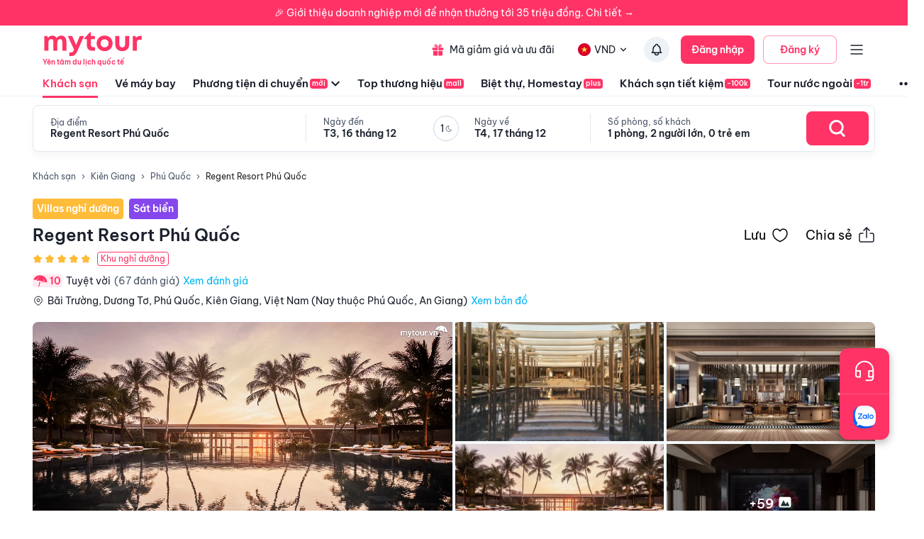

--- FILE ---
content_type: text/html; charset=utf-8
request_url: https://mytour.vn/khach-san/50342-regent-resort-phu-quoc.html?checkIn=11-06-2023&checkOut=12-06-2023&adults=2&rooms=1&children=0&priceKey=0RomqeEqDKgCCgPLZgEkRlbj9BCGmZciCVlbn85lgocWT97KQ0GVHw%253D%253D
body_size: 58913
content:
<!DOCTYPE html><html lang="vi"><head><meta charSet="utf-8"/><meta name="agd-partner-manual-verification"/><link rel="shortcut icon" href="/favicon.ico"/><meta name="theme-color" content="#00B6F3"/><link rel="preload" href="/fonts/BeVietNamPro/BeVietnamPro-Regular.ttf" as="font" crossorigin=""/><link rel="preload" href="/fonts/BeVietNamPro/BeVietnamPro-Bold.ttf" as="font" crossorigin=""/><link rel="preload" href="/fonts/BeVietNamPro/BeVietnamPro-SemiBold.ttf" as="font" crossorigin=""/><script>
              (function(w,d,s,l,i){w[l]=w[l]||[];w[l].push({'gtm.start':
              new Date().getTime(),event:'gtm.js'});var f=d.getElementsByTagName(s)[0],
              j=d.createElement(s),dl=l!='dataLayer'?'&l='+l:'';j.defer=true;j.src=
              'https://gtm.tripi.vn/gtm.js?id='+i+dl;f.parentNode.insertBefore(j,f);
              })(window,document,'script','dataLayer', 'GTM-5XW6PZ2');
              </script><script src="https://unpkg.com/@lottiefiles/lottie-player@latest/dist/lottie-player.js" defer=""></script><script>
              (function() {
                window.vntCa = 'VNT-2aHwQeffEVm0';
                var po = document.createElement('script'); po.type = 'text/javascript'; po.defer = true;
                po.src = 'https://gcs.tripi.vn/mkt-sdk/prod/vnt-mp.js';
                var s = document.getElementsByTagName('script')[0]; s.parentNode.insertBefore(po, s);
                })();
              </script><script>
              (function() {
                window.vntInit = function () { 
                  return {
                    caId: 9999,
                    channelId: "MYTOUR",
                    color: '#f36',
                    title: "MYTOUR",
                  }
                };
                var po = document.createElement('script'); po.type = 'text/javascript'; po.defer = true;
                var d = new Date();
                var n = d.getTime();
                po.src = 'https://gcs.tripi.vn/mkt-sdk/prod/vnt-chat-widget-tickets.js?verison=' + n;
                var s = document.getElementsByTagName('script')[0]; s.parentNode.insertBefore(po, s);
                })();
              </script><meta charSet="utf-8"/><meta name="robots" content="index, follow"/><link rel="canonical" href="https://mytour.vn/khach-san/50342-regent-resort-phu-quoc.html"/><title>Regent Resort Phú Quốc - Khách sạn giá tốt - Ưu đã lên tới 30%</title><meta name="viewport" content="initial-scale=1.0 width=device-width"/><meta name="keywords" content="Khách sạn, khách sạn 4 sao, khách sạn 5 sao, Regent Resort Phú Quốc Regent Resort Phú Quốc Regent Resort Phú Quốc Regent Resort Phú Quốc Regent Resort Phú Quốc Kiên Giang , Đặt khách sạn"/><meta name="description" content="Bảng giá tốt nhất 12/2025. Ăn Sáng Miễn Phí. Hoàn hủy linh hoạt. Hỗ trợ 24/7. Ưu đãi tới 80%. Điểm checkin-Hot tại Kiên Giang. Mytour"/><meta name="csrf-token" content="kh1ez4WH3sozbpbLC7tOumNr81Ut9n2kVwAu1g1S"/><meta http-equiv="x-dns-prefetch-control" content="on"/><link rel="dns-prefetch" href="https://mytourcdn.com/"/><meta property="al:ios:app_name" content="Mytour.vn"/><meta property="al:ios:app_store_id" content="1149730203"/><meta property="al:android:app_name" content="Mytour.vn"/><meta property="al:android:package" content="vn.mytour.apps.android"/><meta property="fb:app_id" content="857393964278669"/><meta property="fb:pages" content="180719541988518"/><meta property="og:image" content="https://img.tripi.vn/cdn-cgi/image/width=320/https://gcs.tripi.vn/hms_prod/photo/thumb/458793TnO/main-pool-2.jpg"/><meta property="og:url" content="https://mytour.vn/khach-san/50342-regent-resort-phu-quoc.html"/><meta property="og:type" content="website"/><meta property="og:site_name" content="Mytour.vn"/><meta property="og:title" content="Regent Resort Phú Quốc - Khách sạn giá tốt - Ưu đã lên tới 30%"/><meta property="og:description" content="Bảng giá tốt nhất 12/2025. Ăn Sáng Miễn Phí. Hoàn hủy linh hoạt. Hỗ trợ 24/7. Ưu đãi tới 80%. Điểm checkin-Hot tại Kiên Giang. Mytour"/><meta name="twitter:card" content="summary_large_image"/><meta name="twitter:site" content="@mytourvn"/><meta name="twitter:creator" content="@mytourvn"/><meta name="twitter:image" content="https://img.tripi.vn/cdn-cgi/image/width=320/https://gcs.tripi.vn/hms_prod/photo/thumb/458793TnO/main-pool-2.jpg"/><meta name="twitter:title" content="Regent Resort Phú Quốc - Khách sạn giá tốt - Ưu đã lên tới 30%"/><meta name="twitter:description" content="Bảng giá tốt nhất 12/2025. Ăn Sáng Miễn Phí. Hoàn hủy linh hoạt. Hỗ trợ 24/7. Ưu đãi tới 80%. Điểm checkin-Hot tại Kiên Giang. Mytour"/><script type="application/ld+json">{"@context":"https://schema.org","@type":"ItemList","itemListElement":[{"@type":"SiteNavigationElement","position":1,"name":"Khách sạn","description":"Đặt phòng khách sạn hạng sang giá rẻ, nhiều khuyến mãi","url":"https://mytour.vn/khach-san"},{"@type":"SiteNavigationElement","position":2,"name":"Vé máy bay","description":"Đặt vé máy bay giá rẻ - giá tốt nhất","url":"https://mytour.vn/ve-may-bay"},{"@type":"SiteNavigationElement","position":3,"name":"Top thương hiệu","description":"Thương thương hiệu khách sạn, resort đẳng cấp hàng đầu","url":"https://mytour.vn/mall/thuong-hieu-khach-san-hang-dau"},{"@type":"SiteNavigationElement","position":4,"name":"Khách sạn tiết kiệm","description":"Đặt phòng khách sạn hạng sang với mức giá ưu đãi và vô vàn chương trình khuyến mãi hấp dẫn","url":"https://mytour.vn/budgethotels"},{"@type":"SiteNavigationElement","position":5,"name":"Bảo hiểm","description":"Tổng hợp các chương trình bảo hiểm","url":"https://mytour.vn/uu-dai/mytour-bao-hiem-than-vo-o-to"}]}</script><script type="application/ld+json">{"@context":"https://schema.org","@type":"Organization","url":"https://mytour.vn","name":"Mytour.vn","logo":"https://cdn.mytour.vn/0x0,q90/themes/images/logo_new.png","sameAs":["https://www.facebook.com/mytour.vn","https://www.instagram.com/mytour.vn/","https://www.youtube.com/user/Mytourvn"]}</script><script type="application/ld+json">{"@context":"https://schema.org","@type":"TravelAgency","@id":"https://mytour.vn","name":"Công ty Cổ Phần Du Lịch VIỆT NAM VNTRAVEL","image":"https://cdn.mytour.vn/0x0,q90/themes/images/logo_new.png","url":"https://mytour.vn","telephone":"024 7109 9999","email":"hotro@mytour.vn","priceRange":"$","address":[{"@type":"PostalAddress","streetAddress":"Tầng 20, Tòa A, HUD Tower, 37 Lê Văn Lương, Quận Thanh Xuân, Hà Nội.","addressLocality":"Hà Nội City","addressRegion":"Hà Nội","addressCountry":"VN","postalCode":"100000"},{"@type":"PostalAddress","streetAddress":"Tầng 6, 67 Lý Chính Thắng, Phường Võ Thị Sáu, Quận 3, HCM","addressLocality":"Hồ Chí Minh City","addressRegion":"TP.HCM","addressCountry":"VN","postalCode":"700000"}],"geo":[{"@type":"GeoCoordinates","latitude":"21.019442145750823","longitude":"105.82367739404928"},{"@type":"GeoCoordinates","latitude":"11.072737584684097","longitude":"106.73726793032382"}],"openingHoursSpecification":{"@type":"OpeningHoursSpecification","dayOfWeek":["https://schema.org/Monday","https://schema.org/Tuesday","https://schema.org/Wednesday","https://schema.org/Thursday","https://schema.org/Friday","https://schema.org/Saturday","https://schema.org/Sunday"],"opens":"00:00","closes":"23:59"}}</script><script type="application/ld+json">{"@context":"https://schema.org","@type":"Hotel","telephone":"19002083","name":"Regent Resort Phú Quốc","url":"https://mytour.vn/khach-san/50342-regent-resort-phu-quoc.html","image":"https://img.tripi.vn/cdn-cgi/image/width=320/https://gcs.tripi.vn/hms_prod/photo/thumb/458793TnO/main-pool-2.jpg","description":"<p>Cho những khách hàng thượng lưu đã luôn bận rộn trong nhiều nhiễu động của cuộc sống, tìm kiếm sự kết nối với&nbsp;phiên bản tốt&nbsp;nhất của&nbsp;chính mình, <strong>Regent Phú Quốc</strong> là khu nghỉ dưỡng hạng siêu sang duy nhất tại Đảo Ngọc, mang lại một thiên đường ẩn giấu cho bạn tìm về bản thân. Khác với những cơ sở mang tính sắp đặt và dễ dàng đoán được, chúng tôi kiến tạo một hành trình du ngoạn đầy hứng khởi, được xây dựng dựa vào sự hài hòa giao thoa của những nét đẹp độc đáo như chính đảo Phú Quốc.</p>\n<p>Những trải nghiệm mang tính hài hòa nhưng đột phá tại <strong>Regent Phú Quốc </strong>được lấy cảm hứng từ thiên nhiên cũng như&nbsp;bề dày di sản và văn hóa bản địa.</p>\n<p>Với tầm nhìn bao quát toàn cảnh hoàng hôn tuyệt đẹp kết hợp, bên trong là nội thất trang nhã, toàn bộ 176 phòng suite và 126 biệt thự của <strong>Regent Phú Quốc</strong> được thiết kế như những ốc đảo riêng với không gian biệt lập nhằm mang đến cảm giác yên bình, thư thái cho du khách. Sáu nhà hàng và quầy bar đẳng cấp bao gồm Oku, nhà hàng kết hợp tinh hoa ẩm thực của Nhật Bản và phong vị tinh tế của Pháp Salon de Boeuf; Bar Jade, quầy bar mang phong cách speakeasy với những ly cocktail đầy sáng tạo; Rice Market, nhà hàng phục vụ các món ăn thuần Việt và Trung Hoa; và Ocean Club, nhà hàng sát biển với phong cách thư giãn nhẹ nhàng. Khách sẽ được trải nghiệm hành trình chăm sóc sức khỏe toàn diện trong không gian spa thoáng đãng với các phòng trị liệu sang trọng, yoga tầng thượng và hồ bơi ngoài trời. Trong khi đó, những vị khách nhỏ tuổi sẽ được tham gia vô số hoạt động thú vị trong sân chơi tương tác của Kid’s Club. Được UNESCO công nhận là Khu Dự trữ Sinh quyển Thế giới, gần nửa diện tích của hòn đảo Phú Quốc là vườn quốc gia với những cánh rừng nguyên sinh cùng hệ động thực vật phong phú, nơi lý tưởng cho vô số hoạt động thể thao mạo hiểm và khám phá hấp dẫn.&nbsp;</p>\n<p><strong>Dịch vụ bao gồm ở giá phòng:</strong></p>\n<ul>\n  <li>Miễn&nbsp;phí&nbsp;đồ&nbsp;uống&nbsp;có&nbsp;cồn&nbsp;và&nbsp;không&nbsp;cồn,&nbsp;trà,&nbsp;cà&nbsp;phê,&nbsp;và&nbsp;đồ&nbsp;ăn&nbsp;nhẹ&nbsp;trong&nbsp;Refreshment Gallery</li>\n  <li>Miễn&nbsp;phí&nbsp;ba&nbsp;món&nbsp;đồ&nbsp;giặt&nbsp;và&nbsp;3&nbsp;món&nbsp;đồ&nbsp;giặt là&nbsp;cho&nbsp;mỗi&nbsp;phòng&nbsp;ngủ,&nbsp;mỗi&nbsp;ngày</li>\n  <li>Miễn&nbsp;phí&nbsp;dịch&nbsp;vụ&nbsp;đánh&nbsp;bóng&nbsp;giày</li>\n</ul>\n<p><strong>Phòng nghỉ tiện nghi sang trọng:</strong></p>\n<ul>\n  <li>Đệm&nbsp;lò&nbsp;xo&nbsp;với&nbsp;lớp&nbsp;phủ&nbsp;mềm&nbsp;êm&nbsp;ái</li>\n  <li>Chăn&nbsp;lông&nbsp;ngỗng&nbsp;trắng&nbsp;bọc&nbsp;vải&nbsp;lanh&nbsp;satin&nbsp;cao&nbsp;cấp</li>\n  <li>Danh&nbsp;sách&nbsp;với&nbsp;10&nbsp;loại&nbsp;gối&nbsp;để&nbsp;lựa&nbsp;chọn</li>\n  <li>Bồn&nbsp;ngâm&nbsp;sâu&nbsp;và&nbsp;buồng&nbsp;tắm&nbsp;đứng&nbsp;riêng&nbsp;biệt</li>\n  <li>Vòi&nbsp;sen&nbsp;trần&nbsp;và&nbsp;vòi&nbsp;sen&nbsp;cầm&nbsp;tay</li>\n  <li>Bồn&nbsp;vệ&nbsp;sinh&nbsp;kiểu&nbsp;Nhật&nbsp;với&nbsp;nắp&nbsp;rửa&nbsp;điện&nbsp;tử&nbsp;và&nbsp;bệ&nbsp;ngồi&nbsp;có&nbsp;sưởi&nbsp;</li>\n  <li>Bộ&nbsp;sản&nbsp;phẩm&nbsp;nhà&nbsp;tắm&nbsp;Acqua di Parma</li>\n  <li>Máy pha cà phê Nespresso , túi và dép đi biển</li>\n</ul>\n<p><strong>Công nghệ giải trí tối tân:</strong></p>\n<ul>\n  <li>Loa&nbsp;Bose&nbsp;Soundbar&nbsp;với&nbsp;công&nbsp;nghệ&nbsp;Bluetooth</li>\n  <li>Điều&nbsp;hòa&nbsp;nhiệt&nbsp;độ&nbsp;và&nbsp;quạt&nbsp;trần</li>\n  <li>Rèm&nbsp;tự&nbsp;động&nbsp;và&nbsp;đèn&nbsp;chiếu&nbsp;sáng&nbsp;theo tâm&nbsp;trạng</li>\n</ul>\n<p><strong>Regent Resort Phú Quốc</strong> chính thức mở cửa đón khách từ ngày 19/04/2022.</p>\n<p><br></p>","priceRange":"Giá tốt nhất thị trường. Đã gồm ăn sáng. Deal Độc Quyền Giảm Thêm 1 triệu","address":{"@type":"PostalAddress","addressCountry":"Việt Nam","addressLocality":"Phú Quốc","addressRegion":"Kiên Giang","streetAddress":"Bãi Trường, Dương Tơ, Phú Quốc, Kiên Giang, Việt Nam"},"aggregateRating":{"@type":"AggregateRating","worstRating":1,"bestRating":10,"ratingValue":10,"reviewCount":399}}</script><script type="application/ld+json">{"@context":"https://schema.org","@type":"FAQPage","mainEntity":[{"@type":"Question","name":"Tôi có thể tới Regent Resort Phú Quốc bằng cách nào?","acceptedAnswer":{"@type":"Answer","text":"Dễ dàng đi đến Regent Resort Phú Quốc từ sân bay. Quý khách thậm chí có thể đặt dịch vụ đưa đón sân bay trước để yên tâm hơn. Nếu có nhu cầu Quý khách vui lòng thông báo trước cho Mytour/Khách sạn. Đối với những khách muốn lái xe hơi riêng của mình, Regent Resort Phú Quốc có một bãi để xe ngay tại chỗ để tạo thuận tiện tối đa. Đỗ xe miễn phí cho khách. Lựa chọn đỗ xe bao gồm một nhân viên cung ứng toàn bộ dịch vụ cho dễ. Nếu quý khách đang tìm cách đi tham quan Phú Quốc Island dễ dàng bằng phương tiện giao thông cá nhân thì khách sạn có thể sắp xếp dịch vụ taxi."}},{"@type":"Question","name":"Sân bay, Bến tàu hay Bến xe buýt nào gần Regent Resort Phú Quốc?","acceptedAnswer":{"@type":"Answer","text":"Regent Resort Phú Quốc cách sân bay Quốc tế Phú Quốc khoảng 11,7 km"}},{"@type":"Question","name":"Regent Resort Phú Quốc phục vụ bữa sáng Buffet hay set thực đơn có sẵn?","acceptedAnswer":{"@type":"Answer","text":"Buffet"}},{"@type":"Question","name":"Các lựa chọn ăn uống của tôi tại Regent Resort Phú Quốc là gì?","acceptedAnswer":{"@type":"Answer","text":" Regent Phú Quốc được thiết kế như những ốc đảo riêng với không gian biệt lập nhằm mang đến cảm giác yên bình, thư thái cho du khách. Sáu nhà hàng và quầy bar đẳng cấp bao gồm Oku, nhà hàng kết hợp tinh hoa ẩm thực của Nhật Bản và phong vị tinh tế của Pháp Salon de Boeuf; Bar Jade, quầy bar mang phong cách speakeasy với những ly cocktail đầy sáng tạo; Rice Market, nhà hàng phục vụ các món ăn thuần Việt và Trung Hoa; và Ocean Club, nhà hàng sát biển với phong cách thư giãn nhẹ nhàng. "}},{"@type":"Question","name":"Regent Resort Phú Quốc có chỗ đỗ xe không?","acceptedAnswer":{"@type":"Answer","text":"Regent Resort Phú Quốc có một bãi để xe ngay tại chỗ để tạo thuận tiện tối đa. Đỗ xe miễn phí cho khách. "}},{"@type":"Question","name":"Regent Resort Phú Quốc có bể bơi không?","acceptedAnswer":{"@type":"Answer","text":"Regent Resort Phú Quốc có bể bơi"}},{"@type":"Question","name":"Regent Resort Phú Quốc có bãi biển riêng không?","acceptedAnswer":{"@type":"Answer","text":"Regent Resort Phú Quốc có bãi biển riêng"}},{"@type":"Question","name":"Thời gian nhận phòng và trả phòng ở Regent Resort Phú Quốc?","acceptedAnswer":{"@type":"Answer","text":"Thời gian nhận phòng tiêu chuẩn là 15:00 và trả phòng là 12:00. Quý khách có thể yêu cầu nhận phòng sớm hoặc trả phòng muộn trong thời gian đặt phòng, tùy vào tình trạng phòng trống. Những khách nhận hoặc trả phòng trước hoặc sau thời gian được chỉ định có thể phải trả phụ phí."}},{"@type":"Question","name":"Tôi có trẻ em đi kèm thì có thu thêm phụ phí gì không?","acceptedAnswer":{"@type":"Answer","text":"Khách lớn hơn 12 tuổi sẽ được xem như người lớn.   Trẻ em dưới 3 tuổi có thể lưu trú miễn phí.   Trẻ em ở các tuổi còn lại lưu trú có thể mất phí"}},{"@type":"Question","name":"Xung quanh Regent Resort Phú Quốc có những nhà hàng nào gần nhất?","acceptedAnswer":{"@type":"Answer","text":"Regent Resort Phú Quốc gần Nhà hàng ẩm thực Ao Sen Phú Quốc"}},{"@type":"Question","name":"Có trung tâm thương mại, chợ đặc sản nào xung quanh Regent Resort Phú Quốc không?","acceptedAnswer":{"@type":"Answer","text":"Từ Regent Resort Phú Quốc có thể dễ dàng tham quan chợ Đêm Dương Tơ, Sonasea Shopping Center"}},{"@type":"Question","name":"Bãi tắm cách Regent Resort Phú Quốc bao xa?","acceptedAnswer":{"@type":"Answer","text":"Do Regent Resort Phú Quốc có bãi biển riêng nên bãi tắm ở ngay trước khách sạn"}},{"@type":"Question","name":"Các điểm tham quan nổi tiếng gần Regent Resort Phú Quốc?","acceptedAnswer":{"@type":"Answer","text":"Từ Regent Resort Phú Quốc có thể dễ dàng tham quan chợ Đêm Dương Tơ"}},{"@type":"Question","name":"Các điểm tham quan thiên nhiên nổi tiếng gần Regent Resort Phú Quốc?","acceptedAnswer":{"@type":"Answer","text":"Regent Resort Phú Quốc nằm gần núi Dương Tơ"}},{"@type":"Question","name":"Regent Resort Phú Quốc có cho phép mang theo thú cưng không?","acceptedAnswer":{"@type":"Answer","text":"Regent Resort Phú Quốc không cho phép mang theo thú cưng"}},{"@type":"Question","name":"Regent Resort Phú Quốc có cho phép hút thuốc không?","acceptedAnswer":{"@type":"Answer","text":"Regent Resort Phú Quốc không cho phép hút thuốc "}},{"@type":"Question","name":"Có thể tổ chức Sự kiện tại Regent Resort Phú Quốc không?","acceptedAnswer":{"@type":"Answer","text":" Dịp hoặc sự kiện đặc biệt của quý khách có thể được tổ chức tại một trong 6 nơi gặp mặt đa năng. Cả nơi gặp mặt trong nhà và ngoài trời đều có sẵn để lựa chọn cho cuộc hội họp đặc biệt của quý khách. Các sự kiện và cuộc tụ họp lớn như lễ đính hôn, lễ cưới và sự kiện riêng có thể được tổ chức tại Regent Resort Phú Quốc. Cũng có thể chứa được các sự kiện nhỏ hoặc thân mật như tiệc sinh nhật, sự kiện giải trí và tuần trăng mật. Các dịch vụ trang trí sự kiện, internet không dây, âm nhạc giải trí và thiết bị nghe nhìn được phục vụ để giúp sự kiện của quý khách diễn ra suôn sẻ. Hãy kết thúc ngày sự kiện trọng đại với dịch vụ dọn phòng buổi tối đặc biệt để chào mừng dịp đặc biệt của mình. Có trang trí phòng theo yêu cầu."}},{"@type":"Question","name":"Thời gian check-in, check-out của Regent Resort Phú Quốc Resort?","acceptedAnswer":{"@type":"Answer","text":"<p>Regent Resort Phú Quốc c&oacute; thời gian check-in từ 15:00 v&agrave; thời gian check-out trước 12:00.</p>\n<div id=\"gtx-trans\" style=\"position: absolute; left: -14px; top: -12px;\">\n<div class=\"gtx-trans-icon\">&nbsp;</div>\n</div>"}},{"@type":"Question","name":"Regent Resort Phú Quốc có mấy tầng và có bao nhiêu phòng nghỉ?","acceptedAnswer":{"@type":"Answer","text":"<p>Regent Resort Phú Quốc c&oacute; _ tầng v&agrave; 100 ph&ograve;ng.</p>"}},{"@type":"Question","name":"Tôi muốn được tư vấn và hỗ trợ đặt phòng Regent Resort Phú Quốc bằng cách nào?","acceptedAnswer":{"@type":"Answer","text":"<p>Hot line miễn ph&iacute; hỗ trợ đặt ph&ograve;ng tại Mytour&nbsp;<a href=\"tel:19002083\">1900 2083</a>&nbsp;phục vụ 24/7</p>"}},{"@type":"Question","name":"Người dùng đánh giá thế nào về Regent Resort Phú Quốc?","acceptedAnswer":{"@type":"Answer","text":"Đánh giá dựa trên thang điểm 10 :<br/><li>Vị trí : 10</li><li>Giá phòng : 10</li><li>Phục vụ : 10</li><li>Vệ sinh : 10</li><li>Tiện nghi : 10</li>"}},{"@type":"Question","name":"Regent Resort Phú Quốc có các tiện ích nào nổi bật?","acceptedAnswer":{"@type":"Answer","text":"<li>Phương tiện đi lại: <img src=\"https://storage.googleapis.com/tripi-assets/images/hotels/amenities/phuongtiendilai/san-bay.png\" style=\"width:24px; height: 24px;transform: translateY(4px);margin: 0 5px 0 10px;\"/> Đưa/đón khách sân bay, <img src=\"https://storage.googleapis.com/tripi-assets/images/hotel/amenity/car_for_hire.png\" style=\"width:24px; height: 24px;transform: translateY(4px);margin: 0 5px 0 10px;\"/> Bãi đỗ xe, <img src=\"https://storage.googleapis.com/tripi-assets/images/hotel/amenity/train_transfer.png\" style=\"width:24px; height: 24px;transform: translateY(4px);margin: 0 5px 0 10px;\"/> Đưa/đón khách ga tàu, <img src=\"https://storage.googleapis.com/tripi-assets/images/hotel/amenity/bike_for_hire.png\" style=\"width:24px; height: 24px;transform: translateY(4px);margin: 0 5px 0 10px;\"/> Cho thuê xe máy, <img src=\"https://storage.googleapis.com/tripi-assets/images/hotel/amenity/car_for_hire.png\" style=\"width:24px; height: 24px;transform: translateY(4px);margin: 0 5px 0 10px;\"/> Cho thuê xe hơi</li><li>Dịch vụ lễ tân: <img src=\"https://storage.googleapis.com/tripi-assets/images/hotels/amenities/letan/reception-hotel-24h.svg\" style=\"width:24px; height: 24px;transform: translateY(4px);margin: 0 5px 0 10px;\"/> Lễ tân 24h, <img src=\"https://storage.googleapis.com/tripi-assets/images/hotel/amenity/special_aid.png\" style=\"width:24px; height: 24px;transform: translateY(4px);margin: 0 5px 0 10px;\"/> Trợ giúp đặc biệt, <img src=\"\r\nhttps://storage.googleapis.com/tripi-assets/images/hotels/amenities/letan/doi-ngoai-te.png\" style=\"width:24px; height: 24px;transform: translateY(4px);margin: 0 5px 0 10px;\"/> Thu đổi ngoại tệ, <img src=\"https://storage.googleapis.com/tripi-assets/images/hotels/amenities/letan/giu-hanh-ly.png\" style=\"width:24px; height: 24px;transform: translateY(4px);margin: 0 5px 0 10px;\"/> Giữ hành lý, <img src=\"https://storage.googleapis.com/tripi-assets/images/hotels/amenities/letan/dat-tour.png\" style=\"width:24px; height: 24px;transform: translateY(4px);margin: 0 5px 0 10px;\"/> Bán tour, <img src=\"https://storage.googleapis.com/tripi-assets/images/hotels/amenities/letan/bao-thuc.png\" style=\"width:24px; height: 24px;transform: translateY(4px);margin: 0 5px 0 10px;\"/> Báo thức, <img src=\"https://storage.googleapis.com/tripi-assets/images/hotels/amenities/letan/ket-sat.png\" style=\"width:24px; height: 24px;transform: translateY(4px);margin: 0 5px 0 10px;\"/> Két an toàn, <img src=\"https://storage.googleapis.com/tripi-assets/images/hotels/amenities/letan/dat-ve-may-bay.png\" style=\"width:24px; height: 24px;transform: translateY(4px);margin: 0 5px 0 10px;\"/> Đặt vé xe/máy bay</li><li>Internet: <img src=\"https://storage.googleapis.com/tripi-assets/images/hotels/amenities/internet/Amenities_wifi.png\" style=\"width:24px; height: 24px;transform: translateY(4px);margin: 0 5px 0 10px;\"/> Internet miễn phí.</li><li>Thư giãn và làm đẹp: <img src=\"https://storage.googleapis.com/tripi-assets/images/hotels/amenities/thuagianlamdep/salon.png\" style=\"width:24px; height: 24px;transform: translateY(4px);margin: 0 5px 0 10px;\"/> Salon, <img src=\"https://storage.googleapis.com/tripi-assets/images/hotels/amenities/thuagianlamdep/massage.png\" style=\"width:24px; height: 24px;transform: translateY(4px);margin: 0 5px 0 10px;\"/> Massage, <img src=\"https://storage.googleapis.com/tripi-assets/images/hotels/amenities/thuagianlamdep/xong-hoi.png\" style=\"width:24px; height: 24px;transform: translateY(4px);margin: 0 5px 0 10px;\"/> Phòng xông hơi ướt, <img src=\"https://storage.googleapis.com/tripi-assets/images/hotels/amenities/thuagianlamdep/massage.png\" style=\"width:24px; height: 24px;transform: translateY(4px);margin: 0 5px 0 10px;\"/> Dịch vụ spa, <img src=\"https://storage.googleapis.com/tripi-assets/images/hotels/amenities/thuagianlamdep/xong-hoi.png\" style=\"width:24px; height: 24px;transform: translateY(4px);margin: 0 5px 0 10px;\"/> Phòng xông hơi khô, <img src=\"https://storage.googleapis.com/tripi-assets/images/hotels/amenities/thuagianlamdep/spa-stone 1.png\" style=\"width:24px; height: 24px;transform: translateY(4px);margin: 0 5px 0 10px;\"/> Spa</li><li>Dịch vụ lau dọn: <img src=\"https://storage.googleapis.com/tripi-assets/images/hotels/amenities/vesinh/don-dep-hang-ngay.png\" style=\"width:24px; height: 24px;transform: translateY(4px);margin: 0 5px 0 10px;\"/> Dọn phòng hàng ngày, <img src=\"https://storage.googleapis.com/tripi-assets/images/hotels/amenities/vesinh/giat-la.png\" style=\"width:24px; height: 24px;transform: translateY(4px);margin: 0 5px 0 10px;\"/> Dịch vụ giặt là, <img src=\"https://storage.googleapis.com/tripi-assets/images/hotels/amenities/vesinh/la-do.png\" style=\"width:24px; height: 24px;transform: translateY(4px);margin: 0 5px 0 10px;\"/> Ủi đồ, <img src=\"https://storage.googleapis.com/tripi-assets/images/hotels/amenities/vesinh/giat-la.png\" style=\"width:24px; height: 24px;transform: translateY(4px);margin: 0 5px 0 10px;\"/> Giặt khô là hơi</li><li>Dịch vụ nhà hàng: <img src=\"https://storage.googleapis.com/tripi-assets/images/hotels/amenities/nhahanganuong/bua-sang-tru-toi.png\" style=\"width:24px; height: 24px;transform: translateY(4px);margin: 0 5px 0 10px;\"/> Bữa tối, <img src=\"https://storage.googleapis.com/tripi-assets/images/hotels/amenities/nhahanganuong/bua-sang-tru-toi.png\" style=\"width:24px; height: 24px;transform: translateY(4px);margin: 0 5px 0 10px;\"/> Bữa sáng tại phòng, <img src=\"https://storage.googleapis.com/tripi-assets/images/hotels/amenities/nhahanganuong/nha-hang.png\" style=\"width:24px; height: 24px;transform: translateY(4px);margin: 0 5px 0 10px;\"/> Nhà hàng, <img src=\"https://storage.googleapis.com/tripi-assets/images/hotel/amenity/bar.png\" style=\"width:24px; height: 24px;transform: translateY(4px);margin: 0 5px 0 10px;\"/> Quầy bar, <img src=\"https://storage.googleapis.com/tripi-assets/images/hotels/amenities/nhahanganuong/ruou-sam-pang.png\" style=\"width:24px; height: 24px;transform: translateY(4px);margin: 0 5px 0 10px;\"/> Rượu vang/Sâm panh, <img src=\"https://storage.googleapis.com/tripi-assets/images/hotels/amenities/nhahanganuong/bbq.png\" style=\"width:24px; height: 24px;transform: translateY(4px);margin: 0 5px 0 10px;\"/> Tiệc BBQ, <img src=\"https://storage.googleapis.com/tripi-assets/images/hotels/amenities/nhahanganuong/coffee 1.png\" style=\"width:24px; height: 24px;transform: translateY(4px);margin: 0 5px 0 10px;\"/> Quán cafe, <img src=\"https://storage.googleapis.com/tripi-assets/images/hotels/amenities/nhahanganuong/bua-sang-tru-toi.png\" style=\"width:24px; height: 24px;transform: translateY(4px);margin: 0 5px 0 10px;\"/> Bữa trưa, <img src=\"https://storage.googleapis.com/tripi-assets/images/hotels/amenities/nhahanganuong/bua-sang-tru-toi.png\" style=\"width:24px; height: 24px;transform: translateY(4px);margin: 0 5px 0 10px;\"/> Bữa sáng</li><li>Dịch vụ trẻ em: <img src=\"https://storage.googleapis.com/tripi-assets/images/hotels/amenities/treem/khu-vui-choi.png\" style=\"width:24px; height: 24px;transform: translateY(4px);margin: 0 5px 0 10px;\"/> Khu vui chơi cho trẻ em</li><li>Dịch vụ cho doanh nhân: <img src=\"https://storage.googleapis.com/tripi-assets/images/hotels/amenities/doanhnhanh/phong-hop.png\" style=\"width:24px; height: 24px;transform: translateY(4px);margin: 0 5px 0 10px;\"/> Phòng họp, <img src=\"https://storage.googleapis.com/tripi-assets/images/hotels/amenities/doanhnhanh/printer%201.png\" style=\"width:24px; height: 24px;transform: translateY(4px);margin: 0 5px 0 10px;\"/> Máy fax/Photocopy, <img src=\"https://storage.googleapis.com/tripi-assets/images/hotels/amenities/doanhnhanh/phong-hop.png\" style=\"width:24px; height: 24px;transform: translateY(4px);margin: 0 5px 0 10px;\"/> Tổ chức sự kiện</li><li>Dịch vụ hồ bơi và chăm sóc sức khoẻ: <img src=\"https://storage.googleapis.com/tripi-assets/images/hotels/amenities/hoboi/swimming-pool-person%201.png\" style=\"width:24px; height: 24px;transform: translateY(4px);margin: 0 5px 0 10px;\"/> Hồ bơi ngoài trời</li>"}},{"@type":"Question","name":"Các lưu ý khi đặt phòng tại Regent Resort Phú Quốc?","acceptedAnswer":{"@type":"Answer","text":"Chính sách chung: <div style=\"padding-left: 16px; \"><p>Không cho phép hút thuốc</p><p>Không cho phép thú cưng</p><p>Cho phép tổ chức tiệc / sự kiện</p></div><br/>Chính sách trẻ em: <div style=\"padding-left: 16px; \"><p>Trẻ em từ 13 tuổi sẽ được xem như người lớn</p><p>Quý khách hàng vui lòng nhập đúng số lượng khách và tuổi để có giá chính xác.<p></div><br/>"}}]}</script><script type="application/ld+json">{"@context":"https://schema.org","@type":"BreadcrumbList","itemListElement":[{"@type":"ListItem","position":1,"item":{"@id":"https://mytour.vn/","name":"Khách sạn"}},{"@type":"ListItem","position":2,"item":{"@id":"https://mytour.vn/khach-san/tp2/khach-san-tai-kien-giang.html","name":"Kiên Giang"}},{"@type":"ListItem","position":3,"item":{"@id":"https://mytour.vn/khach-san/td446/khach-san-tai-phu-quoc.html","name":"Phú Quốc"}}]}</script><meta name="next-head-count" content="34"/><link rel="preload" href="/_next/static/css/edda75e62f80355decd7.css" as="style"/><link rel="stylesheet" href="/_next/static/css/edda75e62f80355decd7.css" data-n-g=""/><link rel="preload" href="/_next/static/css/b36fadb85e5b73bd7e9e.css" as="style"/><link rel="stylesheet" href="/_next/static/css/b36fadb85e5b73bd7e9e.css" data-n-g=""/><link rel="preload" href="/_next/static/css/ccbbfb6f50a007dc9ad5.css" as="style"/><link rel="stylesheet" href="/_next/static/css/ccbbfb6f50a007dc9ad5.css"/><noscript data-n-css=""></noscript><link rel="preload" href="/_next/static/chunks/framework.b0e0b780ed53b2b90284.js" as="script"/><link rel="preload" href="/_next/static/chunks/204.5db608f2e2b6dfa98125.js" as="script"/><link rel="preload" href="/_next/static/chunks/main-3e4daf62be09e6ec84b1.js" as="script"/><link rel="preload" href="/_next/static/chunks/webpack-c76b799cad59fe92b06a.js" as="script"/><link rel="preload" href="/_next/static/chunks/framework.b0e0b780ed53b2b90284.js" as="script"/><link rel="preload" href="/_next/static/chunks/ca19e849.79ad0f119aef29be7e0c.js" as="script"/><link rel="preload" href="/_next/static/chunks/1d1c3fcb.abf5d7a949fbb36240b6.js" as="script"/><link rel="preload" href="/_next/static/chunks/2852872c.54fb4c21a4d7534a3605.js" as="script"/><link rel="preload" href="/_next/static/chunks/29107295.55d72ea824303586e6c6.js" as="script"/><link rel="preload" href="/_next/static/chunks/1c9a91e3.e63b2d1e132f9830fe91.js" as="script"/><link rel="preload" href="/_next/static/chunks/75fc9c18.549a74f614da26c54136.js" as="script"/><link rel="preload" href="/_next/static/chunks/app-other.c9b4c3a26167728e6379.js" as="script"/><link rel="preload" href="/_next/static/chunks/pages/_app-d5f387c31d91a26a5db1.js" as="script"/><link rel="preload" href="/_next/static/chunks/pages/khach-san/%5Balias%5D-7703c0e776f99bd4b8aa.js" as="script"/><style id="jss-server-side">.jss296 {
  width: 100%;
  height: 100%;
  position: relative;
}
.jss296 .lazyload-wrapper {
  height: 100%;
}
.jss297 {
  top: 0;
  left: 0;
  right: 0;
  width: 100%;
  bottom: 0;
  height: 100%;
  display: flex;
  opacity: 1;
  z-index: 1;
  position: absolute;
  transition: opacity 500ms;
  align-items: center;
  justify-content: center;
  background-color: #EDF2F7;
}
.jss298 {
  height: 100%;
}
.jss299 {
  top: 0;
  left: 0;
  width: 100%;
  height: 100%;
  position: absolute;
  object-fit: cover;
}
.jss300 {
  opacity: 0;
  transition: opacity 500ms;
}
.MuiButtonBase-root {
  color: inherit;
  border: 0;
  cursor: pointer;
  margin: 0;
  display: inline-flex;
  outline: 0;
  padding: 0;
  position: relative;
  align-items: center;
  user-select: none;
  border-radius: 0;
  vertical-align: middle;
  -moz-appearance: none;
  justify-content: center;
  text-decoration: none;
  background-color: transparent;
  -webkit-appearance: none;
  -webkit-tap-highlight-color: transparent;
}
.MuiButtonBase-root::-moz-focus-inner {
  border-style: none;
}
.MuiButtonBase-root.Mui-disabled {
  cursor: default;
  pointer-events: none;
}
@media print {
  .MuiButtonBase-root {
    color-adjust: exact;
  }
}
  .MuiIconButton-root {
    flex: 0 0 auto;
    color: rgba(0, 0, 0, 0.54);
    padding: 12px;
    overflow: visible;
    font-size: 1.7142857142857142rem;
    text-align: center;
    transition: background-color 150ms cubic-bezier(0.4, 0, 0.2, 1) 0ms;
    border-radius: 50%;
  }
  .MuiIconButton-root:hover {
    background-color: rgba(0, 0, 0, 0.04);
  }
  .MuiIconButton-root.Mui-disabled {
    color: rgba(0, 0, 0, 0.26);
    background-color: transparent;
  }
@media (hover: none) {
  .MuiIconButton-root:hover {
    background-color: transparent;
  }
}
  .MuiIconButton-edgeStart {
    margin-left: -12px;
  }
  .MuiIconButton-sizeSmall.MuiIconButton-edgeStart {
    margin-left: -3px;
  }
  .MuiIconButton-edgeEnd {
    margin-right: -12px;
  }
  .MuiIconButton-sizeSmall.MuiIconButton-edgeEnd {
    margin-right: -3px;
  }
  .MuiIconButton-colorInherit {
    color: inherit;
  }
  .MuiIconButton-colorPrimary {
    color: #00B6F3;
  }
  .MuiIconButton-colorPrimary:hover {
    background-color: rgba(0, 182, 243, 0.04);
  }
@media (hover: none) {
  .MuiIconButton-colorPrimary:hover {
    background-color: transparent;
  }
}
  .MuiIconButton-colorSecondary {
    color: #FF3366;
  }
  .MuiIconButton-colorSecondary:hover {
    background-color: rgba(255, 51, 102, 0.04);
  }
@media (hover: none) {
  .MuiIconButton-colorSecondary:hover {
    background-color: transparent;
  }
}
  .MuiIconButton-sizeSmall {
    padding: 3px;
    font-size: 1.2857142857142858rem;
  }
  .MuiIconButton-label {
    width: 100%;
    display: flex;
    align-items: inherit;
    justify-content: inherit;
  }
  .MuiBadge-root {
    display: inline-flex;
    position: relative;
    flex-shrink: 0;
    vertical-align: middle;
  }
  .MuiBadge-badge {
    height: 20px;
    display: flex;
    padding: 0 6px;
    z-index: 1;
    position: absolute;
    flex-wrap: wrap;
    font-size: 0.8571428571428571rem;
    min-width: 20px;
    box-sizing: border-box;
    transition: transform 225ms cubic-bezier(0.4, 0, 0.2, 1) 0ms;
    align-items: center;
    font-family: BeVietnamPro;
    font-weight: 500;
    line-height: 1;
    align-content: center;
    border-radius: 10px;
    flex-direction: row;
    justify-content: center;
  }
  .MuiBadge-colorPrimary {
    color: rgba(0, 0, 0, 0.87);
    background-color: #00B6F3;
  }
  .MuiBadge-colorSecondary {
    color: #fff;
    background-color: #FF3366;
  }
  .MuiBadge-colorError {
    color: #fff;
    background-color: #E5322B;
  }
  .MuiBadge-dot {
    height: 8px;
    padding: 0;
    min-width: 8px;
    border-radius: 4px;
  }
  .MuiBadge-anchorOriginTopRightRectangle {
    top: 0;
    right: 0;
    transform: scale(1) translate(50%, -50%);
    transform-origin: 100% 0%;
  }
  .MuiBadge-anchorOriginTopRightRectangle.MuiBadge-invisible {
    transform: scale(0) translate(50%, -50%);
  }
  .MuiBadge-anchorOriginBottomRightRectangle {
    right: 0;
    bottom: 0;
    transform: scale(1) translate(50%, 50%);
    transform-origin: 100% 100%;
  }
  .MuiBadge-anchorOriginBottomRightRectangle.MuiBadge-invisible {
    transform: scale(0) translate(50%, 50%);
  }
  .MuiBadge-anchorOriginTopLeftRectangle {
    top: 0;
    left: 0;
    transform: scale(1) translate(-50%, -50%);
    transform-origin: 0% 0%;
  }
  .MuiBadge-anchorOriginTopLeftRectangle.MuiBadge-invisible {
    transform: scale(0) translate(-50%, -50%);
  }
  .MuiBadge-anchorOriginBottomLeftRectangle {
    left: 0;
    bottom: 0;
    transform: scale(1) translate(-50%, 50%);
    transform-origin: 0% 100%;
  }
  .MuiBadge-anchorOriginBottomLeftRectangle.MuiBadge-invisible {
    transform: scale(0) translate(-50%, 50%);
  }
  .MuiBadge-anchorOriginTopRightCircle {
    top: 14%;
    right: 14%;
    transform: scale(1) translate(50%, -50%);
    transform-origin: 100% 0%;
  }
  .MuiBadge-anchorOriginTopRightCircle.MuiBadge-invisible {
    transform: scale(0) translate(50%, -50%);
  }
  .MuiBadge-anchorOriginBottomRightCircle {
    right: 14%;
    bottom: 14%;
    transform: scale(1) translate(50%, 50%);
    transform-origin: 100% 100%;
  }
  .MuiBadge-anchorOriginBottomRightCircle.MuiBadge-invisible {
    transform: scale(0) translate(50%, 50%);
  }
  .MuiBadge-anchorOriginTopLeftCircle {
    top: 14%;
    left: 14%;
    transform: scale(1) translate(-50%, -50%);
    transform-origin: 0% 0%;
  }
  .MuiBadge-anchorOriginTopLeftCircle.MuiBadge-invisible {
    transform: scale(0) translate(-50%, -50%);
  }
  .MuiBadge-anchorOriginBottomLeftCircle {
    left: 14%;
    bottom: 14%;
    transform: scale(1) translate(-50%, 50%);
    transform-origin: 0% 100%;
  }
  .MuiBadge-anchorOriginBottomLeftCircle.MuiBadge-invisible {
    transform: scale(0) translate(-50%, 50%);
  }
  .MuiBadge-invisible {
    transition: transform 195ms cubic-bezier(0.4, 0, 0.2, 1) 0ms;
  }

  .jss5 {
    height: auto;
    min-height: 100vh;
    background-color: #fafcff;
  }
  .jss13 {  }
  .jss14 {  }
  .jss47 {  }
  .jss48 {  }
  .jss49 {  }
  .jss50 {  }
  .jss51 {  }
  .jss52 {  }
  .jss59 {  }
  .jss60 {  }
  .jss61 {
    padding-left: 6px;
  }
  .jss82 {  }
  .jss83 {  }
  .jss84 {  }
  .jss92 {  }
  .jss93 {  }
  .jss94 {  }
  .jss110 {  }
  .jss111 {  }
  .jss112 {  }
  .jss113 {  }
  .jss114 {  }
  .jss184 {  }
  .jss189 {  }
  .jss190 {
    display: flex;
    align-items: center;
  }
  .jss191 {  }
  .jss192 {  }
  .jss193 {  }
  .jss194 {  }
  .jss195 {  }
  .jss196 {  }
  .jss197 {  }
  .jss198 {  }
  .jss261 {  }
  .jss262 {  }
  .jss263 {  }
  .jss264 {  }
  .jss265 {  }
  .jss266 {  }
  .jss269 {  }
  .jss270 {  }
  .jss271 {
    display: flex;
    align-items: center;
  }
  .jss278 {  }
  .jss279 {  }
  .jss282 {  }
  .jss283 {  }
  .jss284 {  }
  .jss285 {  }
  .jss286 {  }
  .jss287 {  }
  .jss288 {  }
  .jss289 {  }
  .jss290 {  }
  .jss291 {  }
  .jss292 {  }
  .jss293 {  }
  .jss294 {  }
  .jss295 {  }
  .jss301 {  }
  .jss302 {  }
  .jss303 {  }
  .jss304 {  }
  .jss305 {
    display: flex;
    align-items: center;
  }
  .jss399 {  }
  .jss400 {  }
  .jss401 {  }
  .jss402 {  }
  .jss403 {  }
  .jss404 {  }
  .jss405 {  }
  .jss438 {  }
  .jss439 {  }
  .jss448 {  }
  .jss449 {  }
  .jss459 {  }
  .jss460 {  }
  .jss461 {  }
  .jss462 {  }
  .jss463 {  }
  .jss464 {  }
  .jss465 {  }
  .jss466 {  }
  .jss467 {  }
  .jss472 {  }
  .jss473 {  }
  .jss474 {  }
  .jss475 {  }
  .jss476 {  }
  .jss477 {  }
  .jss496 {  }
  .jss497 {  }
  .jss572 {
    width: 100%;
    display: flex;
    padding-top: 32px;
    justify-content: center;
  }
  .jss573 {  }
  .jss599 {  }
  .jss600 {  }
  .jss601 {  }
  .jss602 {  }
  .jss603 {  }
  .jss604 {  }
  .jss605 {  }
  .jss606 {  }
  .jss607 {  }
  .jss608 {  }
  .jss609 {  }
  .jss610 {
    display: flex;
    flex-direction: column;
  }
  .jss611 {
    font-size: 14px;
    font-family: BeVietnamPro-SemiBold;
    padding-bottom: 8px;
  }
  .jss612 {
    color: #16161d;
    height: auto;
    overflow: hidden;
    font-size: 14px;
    line-height: 19px;
    margin-bottom: 12px;
  }
  .jss613 {
    display: flex;
    flex-direction: column;
  }
  .jss614 {
    font-size: 14px;
    font-family: BeVietnamPro-SemiBold;
    padding-bottom: 8px;
  }
  .jss615 {
    color: #16161d;
    height: auto;
    overflow: hidden;
    font-size: 14px;
    line-height: 19px;
    margin-bottom: 12px;
  }
  .jss616 {  }
  .jss617 {  }
  .jss618 {  }
  .jss619 {  }
  .jss620 {  }
  .jss621 {  }
  .jss622 {  }
  .jss623 {  }
  .jss624 {  }
  .jss625 {  }
  .jss626 {  }
  .jss627 {  }
  .jss628 {  }
  .jss629 {  }
  .jss630 {  }
  .jss631 {  }
  .jss632 {  }
  .jss633 {  }
  .jss634 {  }
  .jss635 {  }
  .jss636 {  }
  .jss637 {  }
  .jss638 {  }
  .jss639 {  }
  .jss640 {  }
  .jss641 {  }
  .jss642 {  }
  .jss643 {  }
  .jss644 {  }
  .jss645 {  }
  .jss646 {  }
  .jss647 {  }
  .jss648 {  }
  .jss649 {  }
  .jss650 {  }
  .jss651 {  }
  .jss652 {  }
  .jss653 {  }
  .jss654 {  }
  .jss655 {  }
  .jss656 {  }
  .jss657 {  }
  .jss658 {  }
  .jss659 {  }
  .jss671 {  }
  .jss672 {  }
  .jss673 {  }
  .jss674 {  }
  .jss675 {  }
  .jss680 {  }
  .jss681 {  }
  .jss682 {  }
  .jss683 {  }
  .jss684 {  }
  .jss775 {  }
  .jss776 {  }
  .jss777 {
    display: flex;
    flex-direction: column;
  }
  .jss778 {
    font-size: 12px;
    line-height: 24px;
  }
  .jss779 {
    font-size: 12px;
    line-height: 24px;
  }
  .jss780 {
    font-size: 12px;
    line-height: 24px;
  }
  .jss781 {
    font-size: 12px;
    line-height: 24px;
  }
  .jss782 {
    font-size: 12px;
    line-height: 24px;
  }
  .jss783 {
    font-size: 12px;
    line-height: 24px;
  }
  .jss784 {
    display: flex;
    flex-direction: column;
  }
  .jss785 {
    font-size: 12px;
    line-height: 24px;
  }
  .jss786 {
    font-size: 12px;
    line-height: 24px;
  }
  .jss787 {
    font-size: 12px;
    line-height: 24px;
  }
  .jss788 {
    font-size: 12px;
    line-height: 24px;
  }
  .jss796 {  }
  .jss797 {  }
  .jss798 {  }
  .jss799 {  }
  .MuiTypography-root {
    margin: 0;
  }
  .MuiTypography-body2 {
    font-size: 12px;
    font-family: BeVietnamPro;
    font-weight: normal;
    line-height: 14px;
  }
  .MuiTypography-body1 {
    font-size: 16px;
    font-family: BeVietnamPro;
    font-weight: normal;
    line-height: 20px;
  }
  .MuiTypography-caption {
    font-size: 14px;
    font-family: BeVietnamPro;
    font-weight: 400;
    line-height: 22px;
  }
  .MuiTypography-button {
    font-size: 14px;
    font-family: BeVietnamPro;
    font-weight: 500;
    line-height: auto;
    text-transform: none;
  }
  .MuiTypography-h1 {
    font-size: 96px;
    font-family: BeVietnamPro;
    font-weight: light;
    line-height: 134px;
  }
  .MuiTypography-h2 {
    font-size: 60px;
    font-family: BeVietnamPro;
    font-weight: light;
    line-height: 90px;
  }
  .MuiTypography-h3 {
    font-size: 32px;
    font-family: BeVietnamPro-SemiBold;
    font-weight: 400;
    line-height: 38px;
  }
  .MuiTypography-h4 {
    font-size: 24px;
    font-family: BeVietnamPro-SemiBold;
    font-weight: 400;
    line-height: 28px;
  }
  .MuiTypography-h5 {
    font-size: 22px;
    font-family: BeVietnamPro-SemiBold;
    font-weight: 400;
    line-height: 26px;
  }
  .MuiTypography-h6 {
    font-size: 20px;
    font-family: BeVietnamPro-SemiBold;
    font-weight: 500;
    line-height: 24px;
  }
  .MuiTypography-subtitle1 {
    font-size: 16px;
    font-family: BeVietnamPro-SemiBold;
    font-weight: 400;
    line-height: 20px;
  }
  .MuiTypography-subtitle2 {
    font-size: 14px;
    font-family: BeVietnamPro-SemiBold;
    font-weight: 500;
    line-height: 16px;
  }
  .MuiTypography-overline {
    font-size: 0.8571428571428571rem;
    font-family: BeVietnamPro;
    font-weight: 400;
    line-height: 2.66;
    text-transform: uppercase;
  }
  .MuiTypography-srOnly {
    width: 1px;
    height: 1px;
    overflow: hidden;
    position: absolute;
  }
  .MuiTypography-alignLeft {
    text-align: left;
  }
  .MuiTypography-alignCenter {
    text-align: center;
  }
  .MuiTypography-alignRight {
    text-align: right;
  }
  .MuiTypography-alignJustify {
    text-align: justify;
  }
  .MuiTypography-noWrap {
    overflow: hidden;
    white-space: nowrap;
    text-overflow: ellipsis;
  }
  .MuiTypography-gutterBottom {
    margin-bottom: 0.35em;
  }
  .MuiTypography-paragraph {
    margin-bottom: 16px;
  }
  .MuiTypography-colorInherit {
    color: inherit;
  }
  .MuiTypography-colorPrimary {
    color: #00B6F3;
  }
  .MuiTypography-colorSecondary {
    color: #FF3366;
  }
  .MuiTypography-colorTextPrimary {
    color: rgba(0, 0, 0, 0.87);
  }
  .MuiTypography-colorTextSecondary {
    color: rgba(0, 0, 0, 0.54);
  }
  .MuiTypography-colorError {
    color: #E5322B;
  }
  .MuiTypography-displayInline {
    display: inline;
  }
  .MuiTypography-displayBlock {
    display: block;
  }
  .MuiBreadcrumbs-ol {
    margin: 0;
    display: flex;
    padding: 0;
    flex-wrap: wrap;
    list-style: none;
    align-items: center;
  }
  .MuiBreadcrumbs-separator {
    display: flex;
    margin-left: 8px;
    user-select: none;
    margin-right: 8px;
  }
  .MuiButton-root {
    color: rgba(0, 0, 0, 0.87);
    padding: 0 8px;
    font-size: 14px;
    min-width: unset;
    box-sizing: border-box;
    min-height: 40px;
    transition: background-color 250ms cubic-bezier(0.4, 0, 0.2, 1) 0ms,box-shadow 250ms cubic-bezier(0.4, 0, 0.2, 1) 0ms,border 250ms cubic-bezier(0.4, 0, 0.2, 1) 0ms;
    font-family: BeVietnamPro;
    font-weight: 500;
    line-height: auto;
    border-radius: 4px;
    text-transform: none;
  }
  .MuiButton-root:hover {
    text-decoration: none;
    background-color: rgba(0, 0, 0, 0.04);
  }
  .MuiButton-root.Mui-disabled {
    color: rgba(0, 0, 0, 0.26);
  }
@media (hover: none) {
  .MuiButton-root:hover {
    background-color: transparent;
  }
}
  .MuiButton-root:hover.Mui-disabled {
    background-color: transparent;
  }
  .MuiButton-label {
    width: 100%;
    display: inherit;
    align-items: inherit;
    justify-content: inherit;
  }
  .MuiButton-text {
    padding: 6px 8px;
  }
  .MuiButton-textPrimary {
    color: #00B6F3;
  }
  .MuiButton-textPrimary:hover {
    background-color: rgba(0, 182, 243, 0.04);
  }
@media (hover: none) {
  .MuiButton-textPrimary:hover {
    background-color: transparent;
  }
}
  .MuiButton-textSecondary {
    color: #FF3366;
  }
  .MuiButton-textSecondary:hover {
    background-color: rgba(255, 51, 102, 0.04);
  }
@media (hover: none) {
  .MuiButton-textSecondary:hover {
    background-color: transparent;
  }
}
  .MuiButton-outlined {
    color: #212121;
    border: 1px solid rgba(0, 0, 0, 0.23);
    padding: 5px 15px;
    font-size: 14px;
    background: #ffffff;
    font-weight: 500;
    line-height: auto;
    text-transform: none;
  }
  .MuiButton-outlined.Mui-disabled {
    border: 1px solid rgba(0, 0, 0, 0.12);
  }
  .MuiButton-outlinedPrimary {
    color: #00B6F3;
    border: 1px solid rgba(0, 182, 243, 0.5);
  }
  .MuiButton-outlinedPrimary:hover {
    border: 1px solid #00B6F3;
    background-color: rgba(0, 182, 243, 0.04);
  }
@media (hover: none) {
  .MuiButton-outlinedPrimary:hover {
    background-color: transparent;
  }
}
  .MuiButton-outlinedSecondary {
    color: #FF3366;
    border: 1px solid rgba(255, 51, 102, 0.5);
  }
  .MuiButton-outlinedSecondary:hover {
    border: 1px solid #FF3366;
    background-color: rgba(255, 51, 102, 0.04);
  }
  .MuiButton-outlinedSecondary.Mui-disabled {
    border: 1px solid rgba(0, 0, 0, 0.26);
  }
@media (hover: none) {
  .MuiButton-outlinedSecondary:hover {
    background-color: transparent;
  }
}
  .MuiButton-contained {
    color: rgba(0, 0, 0, 0.87);
    box-shadow: 0px 3px 1px -2px rgba(0,0,0,0.2),0px 2px 2px 0px rgba(0,0,0,0.14),0px 1px 5px 0px rgba(0,0,0,0.12);
    background-color: #e0e0e0;
  }
  .MuiButton-contained:hover {
    box-shadow: 0px 2px 4px -1px rgba(0,0,0,0.2),0px 4px 5px 0px rgba(0,0,0,0.14),0px 1px 10px 0px rgba(0,0,0,0.12);
    background-color: #d5d5d5;
  }
  .MuiButton-contained.Mui-focusVisible {
    box-shadow: 0px 3px 5px -1px rgba(0,0,0,0.2),0px 6px 10px 0px rgba(0,0,0,0.14),0px 1px 18px 0px rgba(0,0,0,0.12);
  }
  .MuiButton-contained:active {
    box-shadow: 0px 5px 5px -3px rgba(0,0,0,0.2),0px 8px 10px 1px rgba(0,0,0,0.14),0px 3px 14px 2px rgba(0,0,0,0.12);
  }
  .MuiButton-contained.Mui-disabled {
    color: rgba(0, 0, 0, 0.26);
    box-shadow: none;
    background-color: rgba(0, 0, 0, 0.12);
  }
@media (hover: none) {
  .MuiButton-contained:hover {
    box-shadow: 0px 3px 1px -2px rgba(0,0,0,0.2),0px 2px 2px 0px rgba(0,0,0,0.14),0px 1px 5px 0px rgba(0,0,0,0.12);
    background-color: #e0e0e0;
  }
}
  .MuiButton-contained:hover.Mui-disabled {
    background-color: rgba(0, 0, 0, 0.12);
  }
  .MuiButton-containedPrimary {
    color: rgba(0, 0, 0, 0.87);
    background-color: #00B6F3;
  }
  .MuiButton-containedPrimary:hover {
    background-color: rgb(0, 127, 170);
  }
@media (hover: none) {
  .MuiButton-containedPrimary:hover {
    background-color: #00B6F3;
  }
}
  .MuiButton-containedSecondary {
    color: #fff;
    background-color: #FF3366;
  }
  .MuiButton-containedSecondary:hover {
    background-color: rgb(178, 35, 71);
  }
@media (hover: none) {
  .MuiButton-containedSecondary:hover {
    background-color: #FF3366;
  }
}
  .MuiButton-disableElevation {
    box-shadow: none;
  }
  .MuiButton-disableElevation:hover {
    box-shadow: none;
  }
  .MuiButton-disableElevation.Mui-focusVisible {
    box-shadow: none;
  }
  .MuiButton-disableElevation:active {
    box-shadow: none;
  }
  .MuiButton-disableElevation.Mui-disabled {
    box-shadow: none;
  }
  .MuiButton-colorInherit {
    color: inherit;
    border-color: currentColor;
  }
  .MuiButton-textSizeSmall {
    padding: 4px 5px;
    font-size: 0.9285714285714286rem;
  }
  .MuiButton-textSizeLarge {
    padding: 8px 11px;
    font-size: 1.0714285714285714rem;
  }
  .MuiButton-outlinedSizeSmall {
    padding: 3px 9px;
    font-size: 0.9285714285714286rem;
  }
  .MuiButton-outlinedSizeLarge {
    padding: 7px 21px;
    font-size: 1.0714285714285714rem;
  }
  .MuiButton-containedSizeSmall {
    padding: 4px 10px;
    font-size: 0.9285714285714286rem;
  }
  .MuiButton-containedSizeLarge {
    padding: 8px 22px;
    font-size: 1.0714285714285714rem;
  }
  .MuiButton-sizeSmall {
    padding: 0 8px;
    font-size: 12px;
    min-height: 36px;
    font-weight: normal;
    line-height: 14px;
  }
  .MuiButton-sizeLarge {
    padding: 0 8px;
    font-size: 16px;
    min-height: 48px;
    font-family: BeVietnamPro-SemiBold;
    line-height: 20px;
  }
  .MuiButton-fullWidth {
    width: 100%;
  }
  .MuiButton-startIcon {
    display: inherit;
    margin-left: -4px;
    margin-right: 8px;
  }
  .MuiButton-startIcon.MuiButton-iconSizeSmall {
    margin-left: -2px;
  }
  .MuiButton-endIcon {
    display: inherit;
    margin-left: 8px;
    margin-right: -4px;
  }
  .MuiButton-endIcon.MuiButton-iconSizeSmall {
    margin-right: -2px;
  }
  .MuiButton-iconSizeSmall > *:first-child {
    font-size: 18px;
  }
  .MuiButton-iconSizeMedium > *:first-child {
    font-size: 20px;
  }
  .MuiButton-iconSizeLarge > *:first-child {
    font-size: 22px;
  }
  .jss468 {
    padding: 9px;
  }
  .jss471 {
    top: 0;
    left: 0;
    width: 100%;
    cursor: inherit;
    height: 100%;
    margin: 0;
    opacity: 0;
    padding: 0;
    z-index: 1;
    position: absolute;
  }
  .MuiCheckbox-root {
    color: rgba(0, 0, 0, 0.54);
  }
  .MuiCheckbox-colorPrimary.Mui-checked {
    color: #00B6F3;
  }
  .MuiCheckbox-colorPrimary.Mui-disabled {
    color: rgba(0, 0, 0, 0.26);
  }
  .MuiCheckbox-colorPrimary.Mui-checked:hover {
    background-color: rgba(0, 182, 243, 0.04);
  }
@media (hover: none) {
  .MuiCheckbox-colorPrimary.Mui-checked:hover {
    background-color: transparent;
  }
}
  .MuiCheckbox-colorSecondary.Mui-checked {
    color: #276ef1;
  }
  .MuiCheckbox-colorSecondary.Mui-disabled {
    color: rgba(0, 0, 0, 0.26);
  }
  .MuiCheckbox-colorSecondary.Mui-checked:hover {
    background-color: rgba(255, 51, 102, 0.04);
  }
@media (hover: none) {
  .MuiCheckbox-colorSecondary.Mui-checked:hover {
    background-color: transparent;
  }
}
html {
  box-sizing: border-box;
  -webkit-font-smoothing: antialiased;
  -moz-osx-font-smoothing: grayscale;
}
*, *::before, *::after {
  box-sizing: inherit;
}
strong, b {
  font-weight: 700;
}
body {
  color: rgba(0, 0, 0, 0.87);
  margin: 0;
  font-size: 12px;
  font-family: BeVietnamPro;
  font-weight: normal;
  line-height: 14px;
  background-color: #fff;
}
@media print {
  body {
    background-color: #fff;
  }
}
body::backdrop {
  background-color: #fff;
}
@media print {
  .MuiDialog-root {
    position: absolute !important;
  }
}
  .MuiDialog-scrollPaper {
    display: flex;
    align-items: center;
    justify-content: center;
  }
  .MuiDialog-scrollBody {
    overflow-x: hidden;
    overflow-y: auto;
    text-align: center;
  }
  .MuiDialog-scrollBody:after {
    width: 0;
    height: 100%;
    content: "";
    display: inline-block;
    vertical-align: middle;
  }
  .MuiDialog-container {
    height: 100%;
    outline: 0;
  }
@media print {
  .MuiDialog-container {
    height: auto;
  }
}
  .MuiDialog-paper {
    margin: 32px;
    position: relative;
    overflow-y: auto;
    border-radius: 8px;
  }
@media print {
  .MuiDialog-paper {
    box-shadow: none;
    overflow-y: visible;
  }
}
  .MuiDialog-paperScrollPaper {
    display: flex;
    max-height: calc(100% - 64px);
    flex-direction: column;
  }
  .MuiDialog-paperScrollBody {
    display: inline-block;
    text-align: left;
    vertical-align: middle;
  }
  .MuiDialog-paperWidthFalse {
    max-width: calc(100% - 64px);
  }
  .MuiDialog-paperWidthXs {
    max-width: 444px;
  }
@media (max-width:507.95px) {
  .MuiDialog-paperWidthXs.MuiDialog-paperScrollBody {
    max-width: calc(100% - 64px);
  }
}
  .MuiDialog-paperWidthSm {
    max-width: 768px;
  }
@media (max-width:831.95px) {
  .MuiDialog-paperWidthSm.MuiDialog-paperScrollBody {
    max-width: calc(100% - 64px);
  }
}
  .MuiDialog-paperWidthMd {
    max-width: 992px;
  }
@media (max-width:1055.95px) {
  .MuiDialog-paperWidthMd.MuiDialog-paperScrollBody {
    max-width: calc(100% - 64px);
  }
}
  .MuiDialog-paperWidthLg {
    max-width: 1180px;
  }
@media (max-width:1243.95px) {
  .MuiDialog-paperWidthLg.MuiDialog-paperScrollBody {
    max-width: calc(100% - 64px);
  }
}
  .MuiDialog-paperWidthXl {
    max-width: 1200px;
  }
@media (max-width:1263.95px) {
  .MuiDialog-paperWidthXl.MuiDialog-paperScrollBody {
    max-width: calc(100% - 64px);
  }
}
  .MuiDialog-paperFullWidth {
    width: calc(100% - 64px);
  }
  .MuiDialog-paperFullScreen {
    width: 100%;
    height: 100%;
    margin: 0;
    max-width: 100%;
    max-height: none;
    border-radius: 0;
  }
  .MuiDialog-paperFullScreen.MuiDialog-paperScrollBody {
    margin: 0;
    max-width: 100%;
  }
  .MuiDrawer-docked {
    flex: 0 0 auto;
  }
  .MuiDrawer-paper {
    top: 0;
    flex: 1 0 auto;
    height: 100%;
    display: flex;
    outline: 0;
    z-index: 1200;
    position: fixed;
    overflow-y: auto;
    flex-direction: column;
    -webkit-overflow-scrolling: touch;
  }
  .MuiDrawer-paperAnchorLeft {
    left: 0;
    right: auto;
  }
  .MuiDrawer-paperAnchorRight {
    left: auto;
    right: 0;
  }
  .MuiDrawer-paperAnchorTop {
    top: 0;
    left: 0;
    right: 0;
    bottom: auto;
    height: auto;
    max-height: 100%;
  }
  .MuiDrawer-paperAnchorBottom {
    top: auto;
    left: 0;
    right: 0;
    bottom: 0;
    height: auto;
    max-height: 100%;
  }
  .MuiDrawer-paperAnchorDockedLeft {
    border-right: 1px solid rgba(0, 0, 0, 0.12);
  }
  .MuiDrawer-paperAnchorDockedTop {
    border-bottom: 1px solid rgba(0, 0, 0, 0.12);
  }
  .MuiDrawer-paperAnchorDockedRight {
    border-left: 1px solid rgba(0, 0, 0, 0.12);
  }
  .MuiDrawer-paperAnchorDockedBottom {
    border-top: 1px solid rgba(0, 0, 0, 0.12);
  }
@keyframes mui-auto-fill {}
@keyframes mui-auto-fill-cancel {}
  .MuiInputBase-root {
    color: rgba(0, 0, 0, 0.87);
    cursor: text;
    display: inline-flex;
    position: relative;
    font-size: 16px;
    box-sizing: border-box;
    align-items: center;
    font-family: BeVietnamPro;
    font-weight: normal;
    line-height: 1.1876em;
  }
  .MuiInputBase-root.Mui-disabled {
    color: rgba(0, 0, 0, 0.38);
    cursor: default;
  }
  .MuiInputBase-multiline {
    padding: 6px 0 7px;
  }
  .MuiInputBase-multiline.MuiInputBase-marginDense {
    padding-top: 3px;
  }
  .MuiInputBase-fullWidth {
    width: 100%;
  }
  .MuiInputBase-input {
    font: inherit;
    color: currentColor;
    width: 100%;
    border: 0;
    height: 1.1876em;
    margin: 0;
    display: block;
    padding: 6px 0 7px;
    min-width: 0;
    background: none;
    box-sizing: content-box;
    animation-name: mui-auto-fill-cancel;
    letter-spacing: inherit;
    animation-duration: 10ms;
    -webkit-tap-highlight-color: transparent;
  }
  .MuiInputBase-input::-webkit-input-placeholder {
    color: currentColor;
    opacity: 0.42;
    transition: opacity 200ms cubic-bezier(0.4, 0, 0.2, 1) 0ms;
  }
  .MuiInputBase-input::-moz-placeholder {
    color: currentColor;
    opacity: 0.42;
    transition: opacity 200ms cubic-bezier(0.4, 0, 0.2, 1) 0ms;
  }
  .MuiInputBase-input:-ms-input-placeholder {
    color: currentColor;
    opacity: 0.42;
    transition: opacity 200ms cubic-bezier(0.4, 0, 0.2, 1) 0ms;
  }
  .MuiInputBase-input::-ms-input-placeholder {
    color: currentColor;
    opacity: 0.42;
    transition: opacity 200ms cubic-bezier(0.4, 0, 0.2, 1) 0ms;
  }
  .MuiInputBase-input:focus {
    outline: 0;
  }
  .MuiInputBase-input:invalid {
    box-shadow: none;
  }
  .MuiInputBase-input::-webkit-search-decoration {
    -webkit-appearance: none;
  }
  .MuiInputBase-input.Mui-disabled {
    opacity: 1;
  }
  .MuiInputBase-input:-webkit-autofill {
    animation-name: mui-auto-fill;
    animation-duration: 5000s;
  }
  label[data-shrink=false] + .MuiInputBase-formControl .MuiInputBase-input::-webkit-input-placeholder {
    opacity: 0 !important;
  }
  label[data-shrink=false] + .MuiInputBase-formControl .MuiInputBase-input::-moz-placeholder {
    opacity: 0 !important;
  }
  label[data-shrink=false] + .MuiInputBase-formControl .MuiInputBase-input:-ms-input-placeholder {
    opacity: 0 !important;
  }
  label[data-shrink=false] + .MuiInputBase-formControl .MuiInputBase-input::-ms-input-placeholder {
    opacity: 0 !important;
  }
  label[data-shrink=false] + .MuiInputBase-formControl .MuiInputBase-input:focus::-webkit-input-placeholder {
    opacity: 0.42;
  }
  label[data-shrink=false] + .MuiInputBase-formControl .MuiInputBase-input:focus::-moz-placeholder {
    opacity: 0.42;
  }
  label[data-shrink=false] + .MuiInputBase-formControl .MuiInputBase-input:focus:-ms-input-placeholder {
    opacity: 0.42;
  }
  label[data-shrink=false] + .MuiInputBase-formControl .MuiInputBase-input:focus::-ms-input-placeholder {
    opacity: 0.42;
  }
  .MuiInputBase-inputMarginDense {
    padding-top: 3px;
  }
  .MuiInputBase-inputMultiline {
    height: auto;
    resize: none;
    padding: 0;
  }
  .MuiInputBase-inputTypeSearch {
    -moz-appearance: textfield;
    -webkit-appearance: textfield;
  }
  .MuiGrid-container {
    width: 100%;
    display: flex;
    flex-wrap: wrap;
    box-sizing: border-box;
  }
  .MuiGrid-item {
    margin: 0;
    box-sizing: border-box;
  }
  .MuiGrid-zeroMinWidth {
    min-width: 0;
  }
  .MuiGrid-direction-xs-column {
    flex-direction: column;
  }
  .MuiGrid-direction-xs-column-reverse {
    flex-direction: column-reverse;
  }
  .MuiGrid-direction-xs-row-reverse {
    flex-direction: row-reverse;
  }
  .MuiGrid-wrap-xs-nowrap {
    flex-wrap: nowrap;
  }
  .MuiGrid-wrap-xs-wrap-reverse {
    flex-wrap: wrap-reverse;
  }
  .MuiGrid-align-items-xs-center {
    align-items: center;
  }
  .MuiGrid-align-items-xs-flex-start {
    align-items: flex-start;
  }
  .MuiGrid-align-items-xs-flex-end {
    align-items: flex-end;
  }
  .MuiGrid-align-items-xs-baseline {
    align-items: baseline;
  }
  .MuiGrid-align-content-xs-center {
    align-content: center;
  }
  .MuiGrid-align-content-xs-flex-start {
    align-content: flex-start;
  }
  .MuiGrid-align-content-xs-flex-end {
    align-content: flex-end;
  }
  .MuiGrid-align-content-xs-space-between {
    align-content: space-between;
  }
  .MuiGrid-align-content-xs-space-around {
    align-content: space-around;
  }
  .MuiGrid-justify-xs-center {
    justify-content: center;
  }
  .MuiGrid-justify-xs-flex-end {
    justify-content: flex-end;
  }
  .MuiGrid-justify-xs-space-between {
    justify-content: space-between;
  }
  .MuiGrid-justify-xs-space-around {
    justify-content: space-around;
  }
  .MuiGrid-justify-xs-space-evenly {
    justify-content: space-evenly;
  }
  .MuiGrid-spacing-xs-1 {
    width: calc(100% + 8px);
    margin: -4px;
  }
  .MuiGrid-spacing-xs-1 > .MuiGrid-item {
    padding: 4px;
  }
  .MuiGrid-spacing-xs-2 {
    width: calc(100% + 16px);
    margin: -8px;
  }
  .MuiGrid-spacing-xs-2 > .MuiGrid-item {
    padding: 8px;
  }
  .MuiGrid-spacing-xs-3 {
    width: calc(100% + 24px);
    margin: -12px;
  }
  .MuiGrid-spacing-xs-3 > .MuiGrid-item {
    padding: 12px;
  }
  .MuiGrid-spacing-xs-4 {
    width: calc(100% + 32px);
    margin: -16px;
  }
  .MuiGrid-spacing-xs-4 > .MuiGrid-item {
    padding: 16px;
  }
  .MuiGrid-spacing-xs-5 {
    width: calc(100% + 40px);
    margin: -20px;
  }
  .MuiGrid-spacing-xs-5 > .MuiGrid-item {
    padding: 20px;
  }
  .MuiGrid-spacing-xs-6 {
    width: calc(100% + 48px);
    margin: -24px;
  }
  .MuiGrid-spacing-xs-6 > .MuiGrid-item {
    padding: 24px;
  }
  .MuiGrid-spacing-xs-7 {
    width: calc(100% + 56px);
    margin: -28px;
  }
  .MuiGrid-spacing-xs-7 > .MuiGrid-item {
    padding: 28px;
  }
  .MuiGrid-spacing-xs-8 {
    width: calc(100% + 64px);
    margin: -32px;
  }
  .MuiGrid-spacing-xs-8 > .MuiGrid-item {
    padding: 32px;
  }
  .MuiGrid-spacing-xs-9 {
    width: calc(100% + 72px);
    margin: -36px;
  }
  .MuiGrid-spacing-xs-9 > .MuiGrid-item {
    padding: 36px;
  }
  .MuiGrid-spacing-xs-10 {
    width: calc(100% + 80px);
    margin: -40px;
  }
  .MuiGrid-spacing-xs-10 > .MuiGrid-item {
    padding: 40px;
  }
  .MuiGrid-grid-xs-auto {
    flex-grow: 0;
    max-width: none;
    flex-basis: auto;
  }
  .MuiGrid-grid-xs-true {
    flex-grow: 1;
    max-width: 100%;
    flex-basis: 0;
  }
  .MuiGrid-grid-xs-1 {
    flex-grow: 0;
    max-width: 8.333333%;
    flex-basis: 8.333333%;
  }
  .MuiGrid-grid-xs-2 {
    flex-grow: 0;
    max-width: 16.666667%;
    flex-basis: 16.666667%;
  }
  .MuiGrid-grid-xs-3 {
    flex-grow: 0;
    max-width: 25%;
    flex-basis: 25%;
  }
  .MuiGrid-grid-xs-4 {
    flex-grow: 0;
    max-width: 33.333333%;
    flex-basis: 33.333333%;
  }
  .MuiGrid-grid-xs-5 {
    flex-grow: 0;
    max-width: 41.666667%;
    flex-basis: 41.666667%;
  }
  .MuiGrid-grid-xs-6 {
    flex-grow: 0;
    max-width: 50%;
    flex-basis: 50%;
  }
  .MuiGrid-grid-xs-7 {
    flex-grow: 0;
    max-width: 58.333333%;
    flex-basis: 58.333333%;
  }
  .MuiGrid-grid-xs-8 {
    flex-grow: 0;
    max-width: 66.666667%;
    flex-basis: 66.666667%;
  }
  .MuiGrid-grid-xs-9 {
    flex-grow: 0;
    max-width: 75%;
    flex-basis: 75%;
  }
  .MuiGrid-grid-xs-10 {
    flex-grow: 0;
    max-width: 83.333333%;
    flex-basis: 83.333333%;
  }
  .MuiGrid-grid-xs-11 {
    flex-grow: 0;
    max-width: 91.666667%;
    flex-basis: 91.666667%;
  }
  .MuiGrid-grid-xs-12 {
    flex-grow: 0;
    max-width: 100%;
    flex-basis: 100%;
  }
@media (min-width:768px) {
  .MuiGrid-grid-sm-auto {
    flex-grow: 0;
    max-width: none;
    flex-basis: auto;
  }
  .MuiGrid-grid-sm-true {
    flex-grow: 1;
    max-width: 100%;
    flex-basis: 0;
  }
  .MuiGrid-grid-sm-1 {
    flex-grow: 0;
    max-width: 8.333333%;
    flex-basis: 8.333333%;
  }
  .MuiGrid-grid-sm-2 {
    flex-grow: 0;
    max-width: 16.666667%;
    flex-basis: 16.666667%;
  }
  .MuiGrid-grid-sm-3 {
    flex-grow: 0;
    max-width: 25%;
    flex-basis: 25%;
  }
  .MuiGrid-grid-sm-4 {
    flex-grow: 0;
    max-width: 33.333333%;
    flex-basis: 33.333333%;
  }
  .MuiGrid-grid-sm-5 {
    flex-grow: 0;
    max-width: 41.666667%;
    flex-basis: 41.666667%;
  }
  .MuiGrid-grid-sm-6 {
    flex-grow: 0;
    max-width: 50%;
    flex-basis: 50%;
  }
  .MuiGrid-grid-sm-7 {
    flex-grow: 0;
    max-width: 58.333333%;
    flex-basis: 58.333333%;
  }
  .MuiGrid-grid-sm-8 {
    flex-grow: 0;
    max-width: 66.666667%;
    flex-basis: 66.666667%;
  }
  .MuiGrid-grid-sm-9 {
    flex-grow: 0;
    max-width: 75%;
    flex-basis: 75%;
  }
  .MuiGrid-grid-sm-10 {
    flex-grow: 0;
    max-width: 83.333333%;
    flex-basis: 83.333333%;
  }
  .MuiGrid-grid-sm-11 {
    flex-grow: 0;
    max-width: 91.666667%;
    flex-basis: 91.666667%;
  }
  .MuiGrid-grid-sm-12 {
    flex-grow: 0;
    max-width: 100%;
    flex-basis: 100%;
  }
}
@media (min-width:992px) {
  .MuiGrid-grid-md-auto {
    flex-grow: 0;
    max-width: none;
    flex-basis: auto;
  }
  .MuiGrid-grid-md-true {
    flex-grow: 1;
    max-width: 100%;
    flex-basis: 0;
  }
  .MuiGrid-grid-md-1 {
    flex-grow: 0;
    max-width: 8.333333%;
    flex-basis: 8.333333%;
  }
  .MuiGrid-grid-md-2 {
    flex-grow: 0;
    max-width: 16.666667%;
    flex-basis: 16.666667%;
  }
  .MuiGrid-grid-md-3 {
    flex-grow: 0;
    max-width: 25%;
    flex-basis: 25%;
  }
  .MuiGrid-grid-md-4 {
    flex-grow: 0;
    max-width: 33.333333%;
    flex-basis: 33.333333%;
  }
  .MuiGrid-grid-md-5 {
    flex-grow: 0;
    max-width: 41.666667%;
    flex-basis: 41.666667%;
  }
  .MuiGrid-grid-md-6 {
    flex-grow: 0;
    max-width: 50%;
    flex-basis: 50%;
  }
  .MuiGrid-grid-md-7 {
    flex-grow: 0;
    max-width: 58.333333%;
    flex-basis: 58.333333%;
  }
  .MuiGrid-grid-md-8 {
    flex-grow: 0;
    max-width: 66.666667%;
    flex-basis: 66.666667%;
  }
  .MuiGrid-grid-md-9 {
    flex-grow: 0;
    max-width: 75%;
    flex-basis: 75%;
  }
  .MuiGrid-grid-md-10 {
    flex-grow: 0;
    max-width: 83.333333%;
    flex-basis: 83.333333%;
  }
  .MuiGrid-grid-md-11 {
    flex-grow: 0;
    max-width: 91.666667%;
    flex-basis: 91.666667%;
  }
  .MuiGrid-grid-md-12 {
    flex-grow: 0;
    max-width: 100%;
    flex-basis: 100%;
  }
}
@media (min-width:1180px) {
  .MuiGrid-grid-lg-auto {
    flex-grow: 0;
    max-width: none;
    flex-basis: auto;
  }
  .MuiGrid-grid-lg-true {
    flex-grow: 1;
    max-width: 100%;
    flex-basis: 0;
  }
  .MuiGrid-grid-lg-1 {
    flex-grow: 0;
    max-width: 8.333333%;
    flex-basis: 8.333333%;
  }
  .MuiGrid-grid-lg-2 {
    flex-grow: 0;
    max-width: 16.666667%;
    flex-basis: 16.666667%;
  }
  .MuiGrid-grid-lg-3 {
    flex-grow: 0;
    max-width: 25%;
    flex-basis: 25%;
  }
  .MuiGrid-grid-lg-4 {
    flex-grow: 0;
    max-width: 33.333333%;
    flex-basis: 33.333333%;
  }
  .MuiGrid-grid-lg-5 {
    flex-grow: 0;
    max-width: 41.666667%;
    flex-basis: 41.666667%;
  }
  .MuiGrid-grid-lg-6 {
    flex-grow: 0;
    max-width: 50%;
    flex-basis: 50%;
  }
  .MuiGrid-grid-lg-7 {
    flex-grow: 0;
    max-width: 58.333333%;
    flex-basis: 58.333333%;
  }
  .MuiGrid-grid-lg-8 {
    flex-grow: 0;
    max-width: 66.666667%;
    flex-basis: 66.666667%;
  }
  .MuiGrid-grid-lg-9 {
    flex-grow: 0;
    max-width: 75%;
    flex-basis: 75%;
  }
  .MuiGrid-grid-lg-10 {
    flex-grow: 0;
    max-width: 83.333333%;
    flex-basis: 83.333333%;
  }
  .MuiGrid-grid-lg-11 {
    flex-grow: 0;
    max-width: 91.666667%;
    flex-basis: 91.666667%;
  }
  .MuiGrid-grid-lg-12 {
    flex-grow: 0;
    max-width: 100%;
    flex-basis: 100%;
  }
}
@media (min-width:1200px) {
  .MuiGrid-grid-xl-auto {
    flex-grow: 0;
    max-width: none;
    flex-basis: auto;
  }
  .MuiGrid-grid-xl-true {
    flex-grow: 1;
    max-width: 100%;
    flex-basis: 0;
  }
  .MuiGrid-grid-xl-1 {
    flex-grow: 0;
    max-width: 8.333333%;
    flex-basis: 8.333333%;
  }
  .MuiGrid-grid-xl-2 {
    flex-grow: 0;
    max-width: 16.666667%;
    flex-basis: 16.666667%;
  }
  .MuiGrid-grid-xl-3 {
    flex-grow: 0;
    max-width: 25%;
    flex-basis: 25%;
  }
  .MuiGrid-grid-xl-4 {
    flex-grow: 0;
    max-width: 33.333333%;
    flex-basis: 33.333333%;
  }
  .MuiGrid-grid-xl-5 {
    flex-grow: 0;
    max-width: 41.666667%;
    flex-basis: 41.666667%;
  }
  .MuiGrid-grid-xl-6 {
    flex-grow: 0;
    max-width: 50%;
    flex-basis: 50%;
  }
  .MuiGrid-grid-xl-7 {
    flex-grow: 0;
    max-width: 58.333333%;
    flex-basis: 58.333333%;
  }
  .MuiGrid-grid-xl-8 {
    flex-grow: 0;
    max-width: 66.666667%;
    flex-basis: 66.666667%;
  }
  .MuiGrid-grid-xl-9 {
    flex-grow: 0;
    max-width: 75%;
    flex-basis: 75%;
  }
  .MuiGrid-grid-xl-10 {
    flex-grow: 0;
    max-width: 83.333333%;
    flex-basis: 83.333333%;
  }
  .MuiGrid-grid-xl-11 {
    flex-grow: 0;
    max-width: 91.666667%;
    flex-basis: 91.666667%;
  }
  .MuiGrid-grid-xl-12 {
    flex-grow: 0;
    max-width: 100%;
    flex-basis: 100%;
  }
}
  .MuiInput-root {
    position: relative;
  }
  label + .MuiInput-formControl {
    margin-top: 16px;
  }
  .MuiInput-colorSecondary.MuiInput-underline:after {
    border-bottom-color: #FF3366;
  }
  .MuiInput-underline:after {
    left: 0;
    right: 0;
    bottom: 0;
    content: "";
    position: absolute;
    transform: scaleX(0);
    transition: transform 200ms cubic-bezier(0.0, 0, 0.2, 1) 0ms;
    border-bottom: 2px solid #00B6F3;
    pointer-events: none;
  }
  .MuiInput-underline.Mui-focused:after {
    transform: scaleX(1);
  }
  .MuiInput-underline.Mui-error:after {
    transform: scaleX(1);
    border-bottom-color: #E5322B;
  }
  .MuiInput-underline:before {
    left: 0;
    right: 0;
    bottom: 0;
    content: "\00a0";
    position: absolute;
    transition: border-bottom-color 200ms cubic-bezier(0.4, 0, 0.2, 1) 0ms;
    border-bottom: 1px solid rgba(0, 0, 0, 0.42);
    pointer-events: none;
  }
  .MuiInput-underline:hover:not(.Mui-disabled):before {
    border-bottom: 2px solid rgba(0, 0, 0, 0.87);
  }
  .MuiInput-underline.Mui-disabled:before {
    border-bottom-style: dotted;
  }
@media (hover: none) {
  .MuiInput-underline:hover:not(.Mui-disabled):before {
    border-bottom: 1px solid rgba(0, 0, 0, 0.42);
  }
}
  .MuiLink-underlineNone {
    text-decoration: none;
  }
  .MuiLink-underlineHover {
    text-decoration: none;
  }
  .MuiLink-underlineHover:hover {
    text-decoration: underline;
  }
  .MuiLink-underlineAlways {
    text-decoration: underline;
  }
  .MuiLink-button {
    border: 0;
    cursor: pointer;
    margin: 0;
    outline: 0;
    padding: 0;
    position: relative;
    user-select: none;
    border-radius: 0;
    vertical-align: middle;
    -moz-appearance: none;
    background-color: transparent;
    -webkit-appearance: none;
    -webkit-tap-highlight-color: transparent;
  }
  .MuiLink-button::-moz-focus-inner {
    border-style: none;
  }
  .MuiLink-button.Mui-focusVisible {
    outline: auto;
  }
  .MuiPopover-paper {
    outline: 0;
    position: absolute;
    max-width: calc(100% - 32px);
    min-width: 16px;
    max-height: calc(100% - 32px);
    min-height: 16px;
    overflow-x: hidden;
    overflow-y: auto;
  }
  .MuiMenu-paper {
    max-height: calc(100% - 96px);
    -webkit-overflow-scrolling: touch;
  }
  .MuiMenu-list {
    outline: 0;
  }
  .MuiTooltip-popper {
    z-index: 1500;
    pointer-events: none;
  }
  .MuiTooltip-popperInteractive {
    pointer-events: auto;
  }
  .MuiTooltip-popperArrow[x-placement*="bottom"] .MuiTooltip-arrow {
    top: 0;
    left: 0;
    margin-top: -0.71em;
    margin-left: 4px;
    margin-right: 4px;
  }
  .MuiTooltip-popperArrow[x-placement*="top"] .MuiTooltip-arrow {
    left: 0;
    bottom: 0;
    margin-left: 4px;
    margin-right: 4px;
    margin-bottom: -0.71em;
  }
  .MuiTooltip-popperArrow[x-placement*="right"] .MuiTooltip-arrow {
    left: 0;
    width: 0.71em;
    height: 1em;
    margin-top: 4px;
    margin-left: -0.71em;
    margin-bottom: 4px;
  }
  .MuiTooltip-popperArrow[x-placement*="left"] .MuiTooltip-arrow {
    right: 0;
    width: 0.71em;
    height: 1em;
    margin-top: 4px;
    margin-right: -0.71em;
    margin-bottom: 4px;
  }
  .MuiTooltip-popperArrow[x-placement*="left"] .MuiTooltip-arrow::before {
    transform-origin: 0 0;
  }
  .MuiTooltip-popperArrow[x-placement*="right"] .MuiTooltip-arrow::before {
    transform-origin: 100% 100%;
  }
  .MuiTooltip-popperArrow[x-placement*="top"] .MuiTooltip-arrow::before {
    transform-origin: 100% 0;
  }
  .MuiTooltip-popperArrow[x-placement*="bottom"] .MuiTooltip-arrow::before {
    transform-origin: 0 100%;
  }
  .MuiTooltip-tooltip {
    color: #fff;
    padding: 4px 8px;
    font-size: 0.7142857142857143rem;
    max-width: 300px;
    word-wrap: break-word;
    font-family: BeVietnamPro;
    font-weight: 500;
    line-height: 1.4em;
    border-radius: 4px;
    background-color: rgba(97, 97, 97, 0.9);
  }
  .MuiTooltip-tooltipArrow {
    margin: 0;
    position: relative;
  }
  .MuiTooltip-arrow {
    color: rgba(97, 97, 97, 0.9);
    width: 1em;
    height: 0.71em;
    overflow: hidden;
    position: absolute;
    box-sizing: border-box;
  }
  .MuiTooltip-arrow::before {
    width: 100%;
    height: 100%;
    margin: auto;
    content: "";
    display: block;
    transform: rotate(45deg);
    background-color: currentColor;
  }
  .MuiTooltip-touch {
    padding: 8px 16px;
    font-size: 1rem;
    font-weight: 400;
    line-height: 1.14286em;
  }
  .MuiTooltip-tooltipPlacementLeft {
    margin: 0 24px ;
    transform-origin: right center;
  }
@media (min-width:768px) {
  .MuiTooltip-tooltipPlacementLeft {
    margin: 0 14px;
  }
}
  .MuiTooltip-tooltipPlacementRight {
    margin: 0 24px;
    transform-origin: left center;
  }
@media (min-width:768px) {
  .MuiTooltip-tooltipPlacementRight {
    margin: 0 14px;
  }
}
  .MuiTooltip-tooltipPlacementTop {
    margin: 24px 0;
    transform-origin: center bottom;
  }
@media (min-width:768px) {
  .MuiTooltip-tooltipPlacementTop {
    margin: 14px 0;
  }
}
  .MuiTooltip-tooltipPlacementBottom {
    margin: 24px 0;
    transform-origin: center top;
  }
@media (min-width:768px) {
  .MuiTooltip-tooltipPlacementBottom {
    margin: 14px 0;
  }
}
  .jss800 {
    top: 0;
    left: 0;
    width: 100%;
    height: 100vh;
    display: flex;
    z-index: 2000;
    position: absolute;
    align-items: center;
    justify-content: center;
    background-color: rgba(255,255,255,0.7);
  }
  .jss325 {
    display: flex;
    align-items: center;
    justify-content: center;
  }
  .jss326 {
    width: 408px;
    display: flex;
    outline: none;
    padding: 32px 48px;
    position: relative;
    box-shadow: 0px 3px 5px -1px rgba(0,0,0,0.2),0px 5px 8px 0px rgba(0,0,0,0.14),0px 1px 14px 0px rgba(0,0,0,0.12);
    align-items: center;
    border-radius: 8px;
    flex-direction: column;
    background-color: #ffffff;
  }
  .jss327 {
    top: 4px;
    right: 4px;
    position: absolute;
  }
  .jss10 {
    margin: 0 auto;
    max-width: 1188px;
  }
@media (max-width:1179.95px) {
  .jss10 {
    width: 100%;
    margin: 0;
    padding: 0 25px;
  }
}
  .jss11 {
    margin-top: 5px;
  }
  .jss12 {
    width: 100%;
    display: flex;
    overflow-x: auto;
    overflow-y: hidden;
  }
  .jss12::-webkit-scrollbar {
    display: none;
  }
  .jss280 {
    display: flex;
  }
  .jss281 {
    width: 14px;
    height: 14px;
    margin-right: 3px;
  }
  .jss267 {
    color: #212121;
  }
  .jss268 {
    background-color: #212121;
  }
  .jss272 {
    display: inline-flex;
    align-items: center;
  }
  .jss273 {
    padding: 0 4px;
    background: #FF3366;
    border-radius: 4px;
  }
  .jss274 {
    width: 63px;
    height: 20px;
  }
  .jss275 {
    color: #FF3366;
    border: 1px solid #FF3366;
    padding: 2px 4px;
    font-size: 12px;
    line-height: 14px;
    margin-left: 6px;
    white-space: nowrap;
    border-radius: 4px;
  }
  .jss276 {
    width: 100px;
    overflow: hidden;
    text-overflow: ellipsis;
  }
  .jss277 {
    margin-left: 6px;
  }
  .jss306 {
    width: 100%;
    height: 100%;
    display: flex;
    position: relative;
  }
  .jss306 .gm-style-iw-c {
    box-shadow: none;
    background-color: inherit;
  }
  .jss307 {
    height: 780px;
    max-width: 1394px;
  }
  .jss308 {
    top: 12px;
    right: 12px;
    padding: 6px;
    z-index: 2;
    position: absolute;
    box-shadow: 0px 0px 5px rgba(0, 0, 0, 0.15);
    border-radius: 100px;
    background-color: #fff;
  }
  .jss308:hover {
    background-color: #fff;
  }
  .jss309 {
    width: 392px;
    height: 100%;
    background-color: #fff;
  }
  .jss310 {
    margin: 10px 24px 0px 16px;
    display: flex;
    position: relative;
    align-items: center;
  }
  .jss311 {
    line-height: 19px;
  }
  .jss312 {
    left: 0;
    width: 100%;
    bottom: 0;
    height: 2px;
    position: absolute;
    transition: all 0.3s;
    background-color: #FF3366;
  }
  .jss313 {
    width: 116px;
    transform: translate(96px,0px);
  }
  .jss314 {
    height: calc(100% - 209px);
    padding: 8px 0;
    overflow-y: auto;
  }
  .jss315 {
    flex: 1;
    position: relative;
  }
  .jss316 {
    position: relative;
  }
  .jss317 {
    gap: 4px;
    display: flex;
    align-items: center;
    margin-bottom: 3px;
  }
  .jss318 {
    color: #FF3366;
    padding: 2px 8px;
    font-family: BeVietnamPro-SemiBold;
    border-radius: 4px;
    background-color: rgba(255, 51, 102, 0.1);
  }
  .jss319 {
    display: flex;
    padding: 8px 16px 0px 16px;
    justify-content: flex-end;
    background-color: #ffffff;
  }
  .jss320 {
    padding: 30px 20px 0px 20px;
  }
  .jss321 {
    display: flex;
    justify-content: space-between;
  }
  .jss322 {
    width: 90%;
    display: flex;
    flex-direction: column;
  }
  .jss323 {
    color: rgba(26, 32, 44, 1);
    font-size: 18px;
    font-family: BeVietnamPro-SemiBold;
    line-height: 23px;
    margin-bottom: 4px;
  }
  .jss324 {
    color: rgba(26, 32, 44, 1);
    display: flex;
    padding: 10px 0px 5px 0px;
  }
  .jss502 {
    color: #1a202c;
    height: 100%;
    display: flex;
    font-size: 14px;
    line-height: 17px;
  }
  .jss503 {
    gap: 8px;
    width: 410px;
    display: flex;
    padding: 68px 24px 0 128px;
    position: relative;
    flex-direction: column;
    background-color: #EDF2F7;
  }
  .jss503:after {
    top: 250px;
    left: 100%;
    width: 0;
    border: solid transparent;
    height: 0;
    content: "";
    position: absolute;
    margin-top: -30px;
    border-color: rgba(136, 183, 213, 0);
    border-width: 30px;
    border-left-color: #EDF2F7;
  }
  .jss503:before {
    top: 250px;
    left: 100%;
    width: 0;
    border: solid transparent;
    height: 0;
    content: "";
    position: absolute;
    margin-top: -30px;
    border-color: rgba(136, 183, 213, 0);
    border-width: 30px;
    border-left-color: #EDF2F7;
  }
  .jss504 {
    width: 255px;
    height: 190px;
    border-radius: 8px;
  }
  .jss505 {
    font-size: 18px;
    font-family: BeVietnamPro-SemiBold;
    line-height: 22px;
  }
  .jss506 {
    display: flex;
    align-items: center;
  }
  .jss507 {
    color: #FF3366;
    display: flex;
    padding: 2px 4px 0;
    background: rgba(255, 51, 102, 0.1);
    align-items: center;
    font-family: BeVietnamPro-SemiBold;
    border-radius: 4px;
  }
  .jss508 {
    margin: 0 4px;
  }
  .jss509 {
    color: #718096;
  }
  .jss510 {
    width: fit-content;
  }
  .jss511 {
    display: flex;
  }
  .jss512 {
    display: -webkit-box;
    overflow: hidden;
    margin-left: 6px;
    -webkit-box-orient: vertical;
    -webkit-line-clamp: 2;
  }
  .jss513 {
    width: 865px;
    display: flex;
    position: relative;
    margin-top: 48px;
    margin-left: 48px;
    margin-bottom: 18px;
    flex-direction: column;
  }
  .jss514 {
    top: -42px;
    right: -60px;
    position: absolute;
  }
  .jss515 {
    font-size: 30px;
    max-width: 490px;
    font-family: BeVietnamPro-SemiBold;
    line-height: 36px;
    margin-bottom: 8px;
  }
  .jss516 {
    color: #4A5568;
    font-size: 16px;
    max-width: 457px;
    line-height: 19px;
    margin-bottom: 16px;
  }
  .jss517 {
    gap: 8px;
  }
  .jss518 {
    display: flex;
    row-gap: 8px;
    flex-wrap: wrap;
    column-gap: 190px;
    margin-bottom: 24px;
  }
  .jss519 {
    width: calc(50% - 95px);
    display: flex;
    font-size: 16px;
    align-items: center;
    justify-content: space-between;
  }
  .jss520 {
    width: 1440px !important;
    max-width: 1440px !important;
    max-height: calc(100% - 24px);
  }
  .jss521 {
    width: 582px !important;
    height: 380px;
    max-width: 582px !important;
  }
  .jss522 {
    gap: 8px;
    display: flex;
    align-items: center;
    margin-bottom: 24px;
  }
  .jss523 {
    cursor: pointer;
    padding: 8px 10px;
    transition: all 0.3s;
    border-radius: 8px;
    background-color: #E2E8F0;
  }
  .jss524 {
    color: #ffffff;
    background-color: #FF3366;
  }
  .jss525 {
    display: flex;
    margin-bottom: 12px;
    flex-direction: column;
  }
  .jss526 {
    color: #4A5568;
    margin-bottom: 6px;
  }
  .jss527 {
    margin: 0;
    margin-top: 4px;
    margin-bottom: 20px;
  }
  .jss527 > .MuiInput-root {
    height: 40px;
    margin-top: 0;
    border-radius: 8px;
  }
  .jss527 > .MuiOutlinedInput-root {
    height: 40px;
    border-radius: 8px;
  }
  .jss528 {
    color: #718096;
    margin-top: 2px;
    text-align: right;
  }
  .jss529 {
    display: flex;
    justify-content: flex-end;
  }
  .jss530 {
    height: 44px;
    padding: 0 24px;
    font-size: 16px;
    box-shadow: none;
    font-family: BeVietnamPro-SemiBold;
    border-radius: 8px;
  }
  .jss531 {
    width: 80px;
    height: 80px;
    display: flex;
    position: relative;
    background: #F7FAFC;
    align-items: center;
    margin-right: 12px;
    border-radius: 8px;
    justify-content: center;
  }
  .jss532 {
    top: 6px;
    right: 6px;
    padding: 3px;
    position: absolute;
    background-color: rgba(0,0,0,0.6);
  }
  .jss533 {
    color: #718096;
    width: 80px;
    border: 1px dashed #CBD5E0;
    cursor: pointer;
    height: 80px;
    display: flex;
    font-size: 12px;
    background: #F7FAFC;
    align-items: center;
    line-height: 14px;
    border-radius: 8px;
    flex-direction: column;
    justify-content: center;
  }
  .jss534 {
    display: flex;
  }
  .jss535 {
    color: #718096;
    margin: 4px 0 24px;
  }
  .jss536 {
    width: 100%;
    cursor: pointer;
    height: 44px;
    display: flex;
    padding: 0 16px;
    align-items: center;
    margin-bottom: 16px;
    justify-content: space-between;
    background-color: #FDF4DF;
  }
  .jss537 {
    width: 90%;
    display: flex;
    align-items: center;
  }
  .jss538 {
    width: 100vw;
    height: 100vh;
  }
  .jss539 {
    position: relative;
    font-size: 14px;
    line-height: 17px;
  }
  .jss540 {
    height: 42px;
    display: flex;
    padding: 0 16px;
    font-size: 16px;
    align-items: center;
    font-family: BeVietnamPro-SemiBold;
    margin-left: -12px;
    justify-content: space-between;
  }
  .jss541 {
    width: 48px;
  }
  .jss542 {
    height: 60px;
  }
  .jss543 {
    padding: 16px;
    background-color: #F7FAFC;
  }
  .jss544 {
    padding: 16px;
    background-color: #fff;
  }
  .jss545 {
    display: flex;
    align-items: center;
    border-bottom: 1px solid #E2E8F0;
    padding-bottom: 16px;
  }
  .jss546 {
    width: 68px;
    height: 68px;
    border-radius: 8px;
  }
  .jss547 {
    gap: 6px;
    width: calc(100% - 68px);
    display: flex;
    margin-left: 8px;
    flex-direction: column;
  }
  .jss548 {
    font-family: BeVietnamPro-SemiBold;
  }
  .jss549 {
    font-size: 12px;
    line-height: 14px;
    margin-left: 2px;
  }
  .jss550 {
    gap: 12px;
    display: flex;
    margin-top: 16px;
    flex-direction: column;
  }
  .jss551 {
    width: 100%;
    font-size: 14px;
  }
  .jss552 {
    flex-wrap: wrap;
    margin-top: 24px;
  }
  .jss553 {
    border: 1px solid #CBD5E0;
    display: flex;
    padding: 16px;
    row-gap: 12px;
    flex-wrap: wrap;
    margin-top: 16px;
    border-radius: 8px;
  }
  .jss554 {
    width: 100%;
  }
  .jss555 {
    width: 100%;
    bottom: 0;
    position: fixed;
  }
  .jss556 {
    width: 100%;
    height: 64px;
    display: flex;
    padding: 0 16px;
    align-items: center;
    justify-content: space-between;
  }
  .jss557 {
    gap: 4px;
    display: flex;
  }
  .jss558 {
    width: 33%;
    height: 2px;
    transition: all 0.3s;
    background-color: #cbd5e0;
  }
  .jss559 {
    background-color: #FF3366;
  }
  .jss560 {
    width: 165px;
  }
  .jss561 {
    color: #00B6F3;
    font-size: 16px;
    font-family: BeVietnamPro-SemiBold;
  }
  .jss562 {
    width: 100%;
    display: flex;
    position: relative;
    font-size: 14px;
    align-items: center;
    line-height: 17px;
    padding-top: 24px;
    flex-direction: column;
  }
  .jss563 {
    margin: 8px 0;
    font-size: 18px;
    max-width: 240px;
    font-family: BeVietnamPro-SemiBold;
    line-height: 22px;
  }
  .jss564 {
    top: 8px;
    right: 8px;
    position: absolute;
  }
  .jss85 {
    cursor: pointer;
    display: flex;
    position: relative;
    align-items: center;
    margin-right: 16px;
  }
  .jss86 {
    top: 46px;
    right: -20px;
    width: 400px;
    border: 1px solid #EDF2F7;
    z-index: 1;
    position: absolute;
    background: white;
    box-shadow: 0px 8px 8px rgba(0, 0, 0, 0.1);
    box-sizing: border-box;
    border-radius: 8px;
    padding-bottom: 10px;
  }
  .jss87 {
    width: 100%;
    overflow: auto;
    position: relative;
    max-height: 700px;
  }
  .jss88 {
    cursor: pointer;
    padding: 8px;
    position: relative;
    transition: all 0.3s;
    border-radius: 100px;
    background-color: #EDF2F7;
  }
  .jss89 {
    color: #4A5568;
    display: flex;
    align-items: center;
    flex-direction: column;
    justify-content: center;
  }
  .jss90 {
    width: 192px;
    height: 170px;
  }
  .jss91 {
    top: 0;
    padding: 6px 12px;
    position: sticky;
    border-bottom: 1px solid #EDF2F7;
    background-color: #fff;
  }
  .jss53 {
    cursor: pointer;
    display: flex;
    position: relative;
    align-items: center;
    white-space: nowrap;
  }
  .jss54 {
    display: flex;
    padding: 10px 8px;
    transition: all 0.3s;
    align-items: center;
    border-radius: 100px;
    background-color: #ffffff;
  }
  .jss54:hover {
    background-color: #EDF2F7;
  }
  .jss55 {
    cursor: pointer;
    margin: 4px -8px;
    padding: 12px 8px;
    border-radius: 8px;
  }
  .jss55:hover {
    background-color: #EDF2F7;
  }
  .jss56 {
    width:  100%;
    display: flex;
    align-items: center;
  }
  .jss57 {
    font-size: 14px;
    margin-left: 10px;
  }
  .jss58 {
    width: 28px;
  }
  .jss62 {
    color: #1A202C;
    cursor: pointer;
    margin: 0 16px 0 8px;
    display: flex;
    position: relative;
    font-size: 14px;
    align-items: center;
    line-height: 17px;
  }
  .jss63 {
    display: flex;
    align-items: center;
    justify-content: center;
  }
  .jss64 {
    display: flex;
    outline: none;
    padding: 16px;
    position: relative;
    box-shadow: 0px 8px 8px rgba(0, 0, 0, 0.1);
    align-items: center;
    border-radius: 8px;
    flex-direction: column;
    background-color: #ffffff;
  }
  .jss65 {
    top: 4px;
    right: 4px;
    position: absolute;
  }
  .jss66 {
    color: #1a202c;
    display: flex;
    font-size: 14px;
    line-height: 17px;
  }
  .jss67 {
    width: 275px;
    display: flex;
    border-right: 1px solid #EDF2F7;
    padding-right: 12px;
    flex-direction: column;
    padding-bottom: 12px;
  }
  .jss68 {
    color: #1A202C;
    width: 260px;
    cursor: pointer;
    height: 52px;
    display: flex;
    padding: 10px 12px;
    align-items: center;
    border-radius: 8px;
    justify-content: space-between;
    text-decoration: uppercase;
  }
  .jss68:hover {
    background-color: #EDF2F7;
  }
  .jss69 {
    display: flex;
    align-items: center;
  }
  .jss70 {
    gap: 4px;
    display: flex;
    flex-direction: column;
    justify-content: flex-start;
  }
  .jss71 {
    width: 20px;
    height: 20px;
    margin-right: 4px;
  }
  .jss72 {
    display: flex;
    padding: 10px 8px;
    transition: all 0.3s;
    align-items: center;
    border-radius: 100px;
    background-color: #ffffff;
  }
  .jss72:hover {
    background-color: #EDF2F7;
  }
  .jss73 {
    color: #ffffff;
    height: 36px;
    display: flex;
    padding: 10px 8px;
    transition: all 0.3s;
    align-items: center;
    margin-right: 4px;
    border-radius: 50px;
    justify-content: center;
    background-color: rgba(191, 221, 254, 0.4);
  }
  .jss73:hover {
    color: #FF3366;
  }
  .jss74 {
    display: flex;
    padding-left: 12px;
    flex-direction: column;
    padding-bottom: 12px;
  }
  .jss75 {
    padding: 24px 0 24px 12px;
    font-size: 16px;
    font-family: BeVietnamPro-SemiBold;
    line-height: 19px;
  }
  .jss76 {
    width: 100%;
    padding: 4px 0 14px 12px;
    font-size: 18px;
    font-family: BeVietnamPro-SemiBold;
    line-height: 19px;
  }
  .jss77 {
    margin: 20px 20px 0px 0px;
    display: flex;
    justify-content: flex-end;
  }
  .jss78 {
    width: 100px;
    height: 32px;
    box-shadow: none;
    min-height: 32px;
    font-family: BeVietnamPro-SemiBold;
    border-radius: 8px;
  }
  .jss79 {
    display: flex;
    flex-wrap: wrap;
    max-width: 790px;
    max-height: 510px;
    overflow-y: auto;
  }
  .jss80 {
    display: flex;
    flex-wrap: wrap;
    max-width: 790px;
    overflow-y: auto;
  }
  .jss81 {
    border: 2px solid rgba(255, 51, 102, 1);
    border-radius: 8px;
  }
  .jss95 {
    cursor: pointer;
    display: flex;
    position: relative;
    align-items: center;
  }
  .jss96 {
    top: 46px;
    width: 250px;
    border: 1px solid #EDF2F7;
    padding: 10px 8px;
    z-index: 1;
    position: absolute;
    background: white;
    box-shadow: 0px 8px 8px rgba(0, 0, 0, 0.1);
    box-sizing: border-box;
    border-radius: 8px;
  }
  .jss97 {
    width: 100%;
    position: relative;
  }
  .jss98 {
    display: flex;
    padding: 14px 0;
    align-items: center;
    padding-left: 8px;
    border-radius: 8px;
  }
  .jss98:hover {
    background-color: #EDF2F7;
  }
  .jss99 {
    color: #1A202C;
    font-size: 14px;
    line-height: 17px;
  }
  .jss100 {
    display: flex;
    padding: 2px;
    align-items: center;
    border-radius: 100px;
    background-color: #ffffff;
  }
  .jss101 {
    width: 36px;
    height: 36px;
  }
  .jss102 {
    color: #ffffff;
    width: 36px;
    height: 36px;
    font-size: 12px;
    font-family: BeVietnamPro-SemiBold;
    background-color: #00B6F3;
  }
  .jss103 {
    width: 104px;
    height: 36px;
    font-size: 14px;
    box-shadow: none;
    font-family: BeVietnamPro-SemiBold;
    line-height: 17px;
    border-radius: 8px;
  }
  .jss104 {
    margin-left: 12px;
  }
  .jss105 {
    cursor: pointer;
    padding: 14px 0 0 8px;
  }
  .jss106 {
    color: #1A202C;
    display: flex;
    font-size: 14px;
    align-items: center;
    font-family: BeVietnamPro-SemiBold;
    line-height: 14px;
  }
  .jss107 {
    display: flex;
    padding-top: 8px;
    margin-right: 8px;
    border-bottom: 2px solid #E2E8F0;
    padding-bottom: 8px;
    justify-content: space-between;
  }
  .jss108 {
    font-size: 14px;
    font-family: BeVietnamPro-SemiBold;
    line-height: 17px;
    padding-right: 4px;
  }
  .jss109 {
    width: 71px;
    overflow: hidden;
    margin-left: 4px;
    white-space: nowrap;
    text-overflow: ellipsis;
  }
  .jss15 {
    color: #1a202c;
    width: 100%;
    height: 96px;
    padding: 0px 60px;
    z-index: 1002;
    font-size: 14px;
    background: #fff;
    transition: all 0.3s;
    line-height: 17px;
    border-bottom: 1px solid #EDF2F7;
  }
  .jss16 {
    top: 0;
    position: fixed;
  }
  .jss17 {
    top: 0;
    position: sticky;
    border-bottom: 1px solid #EDF2F7;
  }
  .jss18 {
    height: 56px;
    display: flex;
    margin-top: 6px;
    align-items: center;
    justify-content: space-between;
  }
  .jss19 {
    display: flex;
    align-items: center;
  }
  .jss20 {
    width: 143px;
    height: 35px;
    margin-right: 56px;
  }
  .jss21 {
    width: 262px;
    height: 29px;
  }
  .jss22 {
    width: 1px;
    height: 32px;
    margin: 0 18px;
    background-color: #FCFCFC;
  }
  .jss23 {
    color: #1a202c;
    height: 100%;
    display: flex;
    position: relative;
    font-size: 15px;
    transition: all 0.3s;
    align-items: center;
    font-family: BeVietnamPro-SemiBold;
    line-height: 18px;
    margin-right: 24px;
  }
  .jss23:hover {
    color: #FF3366;
    text-decoration: none;
  }
  .jss24 {
    color: #FF3366;
  }
  .jss25 {
    color: #FFFFFF;
    width: fit-content;
    padding: 1px 3px;
    font-size: 10px;
    font-weight: 500;
    line-height: 12px;
    margin-left: 2px;
    border-radius: 4px;
    background-color: #FF3366;
  }
  .jss26 {
    display: flex;
    align-items: center;
  }
  .jss27 {
    display: flex;
    padding: 10px 8px;
    transition: all 0.3s;
    align-items: center;
    font-weight: normal;
    margin-right: 8px;
    border-radius: 100px;
  }
  .jss28 {
    left: 0;
    width: 100%;
    bottom: 0;
    display: flex;
    position: absolute;
    justify-content: center;
  }
  .jss29 {
    width: 100%;
    height: 3px;
  }
  .jss30 {
    color: #1a202c;
    height: 40px;
    margin: 0 -60px;
    display: flex;
    padding: 0 60px;
    align-items: center;
  }
  .jss31:hover {
    background-color: #EDF2F7;
  }
  .jss32 {
    border-left: 1px solid #E2E8F0;
    margin-right: 4px;
    padding-left: 16px;
  }
  .jss33 {
    gap: 8px;
    height: 40px;
    display: flex;
    padding: 6px 12px 6px 0;
    align-items: center;
    border-radius: 4px;
    background-color: rgba(255, 51, 102, 0.1);
  }
  .jss34 {
    gap: 2px;
    display: flex;
    flex-direction: column;
  }
  .jss35 {
    font-size: 12px;
    font-family: BeVietnamPro-SemiBold;
    line-height: 14px;
  }
  .jss36 {
    color: #FF3366;
    font-size: 11px;
    line-height: 13px;
  }
  .jss37 {
    display: flex;
    flex-direction: column;
  }
  .jss38 {
    color: rgba(255, 51, 102, 1);
    font-size: 10px;
    margin-top: -5px;
    font-family: BeVietnamPro-SemiBold;
  }
  .jss39 {
    top: 0;
    width: 100%;
    cursor: pointer;
    height: 36px;
    z-index: 99998;
    position: fixed;
  }
  .jss40 {
    color: #fff;
    width: 100%;
    height: 36px;
    display: flex;
    font-size: 14px;
    align-items: center;
    justify-content: center;
    background-color: #FF3366;
  }
  .jss41 {
    display: flex;
  }
  .jss42 {
    color: #1A202C;
    display: flex;
    align-items: center;
    font-weight: normal;
    white-space: nowrap;
    margin-right: 8px;
  }
  .jss43 {
    white-space: nowrap;
  }
  .jss44 {
    color: #1A202C;
  }
  .jss45 {
    display: flex;
    padding: 10px 8px;
    align-items: center;
    border-radius: 100px;
  }
  .jss45:hover {
    background-color: #EDF2F7;
  }
  .jss46 {
    color: #1a202c;
    font-size: 15px;
    font-family: BeVietnamPro-SemiBold;
    font-weight: 500;
  }
  .jss46:hover {
    color: #FF3366;
    text-decoration: none;
  }
  .jss764 {
    width: 100%;
    background: #F7FAFC;
    padding-top: 40px;
  }
  .jss765 {
    width: 100%;
    margin: 0 auto;
    max-width: 1188px;
  }
  .jss766 {
    font-size: 14px;
    font-family: BeVietnamPro-SemiBold;
    line-height: 17px;
    margin-bottom: 8px;
  }
  .jss767 {
    color: #4A5568;
    font-size: 12px;
    line-height: 24px;
  }
  .jss768 {
    width: 100%;
    height: 1px;
    background: #DBE8ED;
    margin-top: 20px;
  }
  .jss769 {
    width: 100%;
    display: flex;
    margin-top: 15px;
  }
  .jss770 {
    color: #4A5568;
  }
  .jss770:hover {
    color: #00B6F3;
    text-decoration: none;
  }
  .jss771 {
    width: 165px;
    height: 44px;
  }
  .jss772 {
    width: 262px;
    height: 29px;
  }
  .jss773 {
    gap: 8px;
    cursor: pointer;
    display: flex;
    align-items: center;
  }
  .jss774 {
    color: #00B6F3;
    font-size: 12px;
    line-height: 24px;
  }
  .jss115 {
    color: #1a202c;
    width: 100%;
    display: flex;
    position: relative;
    font-size: 14px;
    min-height: 64px;
    line-height: 17px;
    border-radius: 0 0 8px 8px;
    background-color: #ffffff;
  }
  .jss116 {
    border: 1px solid #E2E8F0;
    box-shadow: 0px 8px 8px 0px rgba(0, 0, 0, 0.03);
    border-radius: 8px;
  }
  .jss117 {
    width: 1px;
    height: 40px;
    margin-top: 12px;
    background-color: #E2E8F0;
  }
  .jss118 {
    gap: 4px;
    width: 385px;
    display: flex;
    padding: 12px 24px;
    flex-direction: column;
    justify-content: center;
  }
  .jss119 {
    width: 400px;
    cursor: pointer;
    display: flex;
    padding: 12px 24px;
    align-items: center;
  }
  .jss120 {
    gap: 4px;
    display: flex;
    flex-direction: column;
  }
  .jss121 {
    gap: 42px;
    width: calc(100% - 785px);
    cursor: pointer;
    display: flex;
    padding: 8px 8px 8px 24px;
    align-items: center;
    justify-content: space-between;
  }
  .jss122 {
    color: #4A5568;
    font-size: 12px;
    line-height: 14px;
  }
  .jss123 {
    font-size: 14px;
    font-family: BeVietnamPro-SemiBold;
    line-height: 19px;
  }
  .jss124 {
    gap: 4px;
    display: flex;
    flex-direction: column;
  }
  .jss125 {
    width: 36px;
    border: 1px solid #CBD5E0;
    height: 36px;
    margin: 0 22px 0 52px;
    display: flex;
    align-items: center;
    border-radius: 100px;
    justify-content: center;
  }
  .jss126 {
    width: 88px;
    height: 48px;
    display: flex;
    box-shadow: none;
    align-items: center;
    border-radius: 8px;
    justify-content: center;
  }
  .jss127 {
    color: #1a202c;
    font-size: 14px;
    font-family: BeVietnamPro-SemiBold;
    line-height: 19px;
  }
  .jss128 {
    padding: 0;
    overflow: hidden;
    white-space: nowrap;
    text-overflow: ellipsis;
  }
  .jss128::placeholder {
    color: #718096;
    opacity: 1;
    font-size: 14px;
    line-height: 19px;
  }
  .jss129 {
    width: 0;
    bottom: 0;
    height: 3px;
    position: absolute;
    background-color: #FF3366;
  }
  .jss130 {
    left: 24px;
    width: 336px;
    transition: all 0.3s;
  }
  .jss131 {
    width: 352px;
    transform: translate(409px,0px);
    transition: all 0.3s;
  }
  .jss132 {
    width: 232px;
    transform: translate(809px,0px);
    transition: all 0.3s;
  }
  .jss133 {
    top: 72px;
    border: 1px solid #E2E8F0;
    opacity: 0;
    z-index: 1000;
    position: absolute;
    background: #ffffff;
    box-shadow: 0px 8px 8px 0px rgba(0, 0, 0, 0.10);
    transition: all 0.3s;
    border-radius: 8px;
  }
  .jss134 {
    width: 1188px;
    display: flex;
  }
  .jss135 {
    opacity: 1;
  }
  .jss136 {
    width: 410px;
    display: flex;
    padding: 16px 0 0 16px;
    flex-direction: column;
  }
  .jss137 {
    width: calc(100% - 410px);
    display: flex;
    padding: 16px 24px;
    flex-direction: column;
  }
  .jss138 {
    gap: 4px;
    display: grid;
    margin-top: 8px;
    grid-template-columns: repeat(6, 1fr);
  }
  .jss139 {
    gap: 6px;
    cursor: pointer;
    display: flex;
    padding: 4px 8px;
    transition: all 0.3s;
    align-items: center;
    border-radius: 8px;
    flex-direction: column;
  }
  .jss139:hover {
    background: #EDF2F7;
  }
  .jss140 {
    display: -webkit-box;
    overflow: hidden;
    text-align: center;
    -webkit-box-orient: vertical;
    -webkit-line-clamp: 1;
  }
  .jss141 {
    width: 80px;
    height: 80px;
    object-fit: cover;
    border-radius: 9999px;
  }
  .jss142 {
    height: 100%;
    display: flex;
    overflow-y: auto;
    flex-direction: column;
  }
  .jss143 {
    width: 100%;
    cursor: pointer;
    display: flex;
    padding: 10px 16px;
    transition: all 0.3s;
    border-bottom: 1px solid #EDF2F7;
    border-radius: 8px;
  }
  .jss143:hover {
    background: #EDF2F7;
  }
  .jss144 {
    width: 40px;
    height: 40px;
    display: flex;
    background: #f1f3f5;
    align-items: center;
    border-radius: 8px;
    justify-content: center;
  }
  .jss145 {
    width: 40px;
    height: 40px;
    object-fit: cover;
    border-radius: 8px;
  }
  .jss146 {
    display: flex;
    margin-left: 14px;
    flex-direction: column;
  }
  .jss147 {
    color: #718096;
    font-size: 12px;
    margin-top: 4px;
    line-height: 14px;
  }
  .jss148 {
    color: #718096;
    width: fit-content;
    border: 1px solid #718096;
    padding: 2px 4px;
    font-size: 12px;
    margin-top: 2px;
    line-height: 14px;
    border-radius: 4px;
  }
  .jss149 {
    width: calc(100% - 40px);
    display: flex;
    margin-left: 14px;
    justify-content: space-between;
  }
  .jss150 {
    gap: 2px;
    display: flex;
    flex-direction: column;
  }
  .jss151 {
    color: #718096;
    display: flex;
    font-size: 12px;
    align-items: center;
    line-height: 14px;
  }
  .jss152 {
    min-height: 100%;
    overflow-y: auto;
    margin-bottom: 16px;
  }
  .jss153 {
    padding: 8px 12px;
    margin-right: -16px;
    border-radius: 8px;
  }
  .jss154 {
    width: 100%;
    height: 80%;
    display: grid;
    place-items: center;
  }
  .jss155 {
    color: #A0AEC0;
  }
  .jss156 {
    display: flex;
    padding: 12px 16px;
    font-size: 16px;
    align-items: center;
    font-family: BeVietnamPro-SemiBold;
    line-height: 21px;
    border-radius: 8px;
    margin-bottom: 16px;
    justify-content: space-between;
    background-color: #EDF2F7;
  }
  .jss157 {
    left: 385px;
    width: 805px;
  }
  .jss158 {
    opacity: 1;
    padding: 16px 16px 24px 16px;
  }
  .jss159 {
    left: 785px;
    transition: all ease .3s;
  }
  .jss160 {
    opacity: 1;
  }
  .jss161 {
    width: 214px;
    padding: 8px 0;
    position: relative;
    background: #EDF2F7;
  }
  .jss162 {
    cursor: pointer;
    height: 55px;
    padding: 0 16px;
    transition: all ease .3s;
  }
  .jss162:hover {
    color: #FF3366;
  }
  .jss162:hover .jss165 {
    color: #FF3366;
  }
  .jss163 {
    display: flex;
    align-items: center;
    justify-content: space-between;
  }
  .jss164 {
    display: flex;
    align-items: flex-start;
    flex-direction: column;
    justify-content: center;
  }
  .jss165 {
    color: #4A5568;
    font-size: 12px;
    line-height: 14px;
    padding-top: 4px;
  }
  .jss166 {
    width: 100%;
    display: flex;
    overflow: auto;
    box-shadow: 0px 8px 8px rgba(0, 0, 0, 0.1);
    box-sizing: border-box;
    border-radius: 8px;
    background-color: #ffffff;
  }
  .jss167 {
    top: 8px;
    left: 0;
    width: 3px;
    height: 55px;
    position: absolute;
    transition: all ease .3s;
    background-color: #FF3366;
  }
  .jss168 {
    width: 376px;
  }
  .jss169 {
    display: flex;
    padding: 10px 16px;
    align-items: center;
    border-bottom: 1px solid #EDF2F7;
    justify-content: space-between;
  }
  .jss170 {
    display: flex;
    align-items: center;
    justify-content: space-between;
  }
  .jss171 {
    width: 32px;
    height: 32px;
    padding: 0;
    border-radius: 100px;
  }
  .jss172 {
    stroke: #FF3366;
  }
  .jss173 {
    width: 24px;
    margin: 0 24px;
    display: flex;
    font-size: 16px;
    font-family: BeVietnamPro-SemiBold;
    line-height: 19px;
    justify-content: center;
  }
  .jss174 {
    width: 100%;
    display: flex;
    padding: 0 16px 16px 16px;
    flex-wrap: wrap;
    justify-content: space-between;
  }
  .jss175 {
    display: flex;
    padding: 16px 16px 10px;
    justify-content: flex-start;
  }
  .jss176 {
    width: 48%;
    display: flex;
    align-items: center;
    margin-bottom: 12px;
    justify-content: space-between;
  }
  .jss177 {
    margin: 0 16px 16px 16px;
    display: flex;
    padding: 12px;
    border-radius: 8px;
    flex-direction: column;
    background-color: rgba(27,110,235,0.1);
  }
  .jss178 {
    font-size: 16px;
    font-family: BeVietnamPro-SemiBold;
    line-height: 19px;
  }
  .jss179 {
    color: #4A5568;
    margin: 4px 0 8px;
  }
  .jss180 {
    color: #ffffff;
    width: fit-content;
    cursor: pointer;
    padding: 8px 12px;
    font-family: BeVietnamPro-SemiBold;
    border-radius: 8px;
    background-color: #FF3366;
  }
  .jss181 {
    border: 1px solid #CBD5E0;
    cursor: not-allowed;
  }
  .jss182 {
    border: 1px solid #FF3366;
    cursor: pointer;
  }
  .jss183 {
    gap: 8px;
    color: #FF9B25;
    height: 42px;
    display: flex;
    align-items: center;
    font-family: BeVietnamPro-SemiBold;
    padding-left: 24px;
    border-radius: 8px 8px 0 0;
    background-color: #fff;
  }
  .jss6 {
    color: #1a202c;
    position: relative;
    font-size: 14px;
    font-weight: normal;
    line-height: 17px;
  }
  .jss7 {
    width: 100%;
    height: 100%;
    display: flex;
    flex-direction: column;
  }
  .jss8 {
    width: 100%;
    padding: 12px 0;
    z-index: 1000;
  }
  .jss9 {
    top: 0;
    position: fixed;
    margin-top: 36px;
    padding-bottom: 12px;
    background-color: #fff;
  }
  .jss789 {
    width: 100%;
    background: #F7FAFC;
    padding-top: 24px;
    padding-bottom: 24px;
  }
  .jss790 {
    width: 100%;
    margin: 0 auto;
    max-width: 1188px;
  }
  .jss791 {
    color: #4A5568;
    font-size: 12px;
    line-height: 24px;
  }
  .jss792 {
    text-align: center;
  }
  .jss793 {
    margin: 12px 0 20px 0;
    display: flex;
    align-items: center;
    justify-content: center;
  }
  .jss794 {
    width: 100%;
    display: flex;
    margin-top: 15px;
  }
  .jss795 {
    width: 392px;
    height: 32px;
  }
  .jss676 {
    width: 100%;
    background: white;
  }
  .jss677 {
    width: 100%;
    margin: 0 auto;
    max-width: 1188px;
    margin-top: 12px;
    margin-bottom: 24px;
  }
  .jss678 {
    color: #1A202C;
    font-size: 24px;
    font-family: BeVietnamPro-SemiBold;
    line-height: 29px;
  }
  .jss679 {
    width: 100%;
    height: 4px;
    margin: 24px 0;
    background: #EDF2F7;
  }
  .jss478 {
    border: 1px solid #EDF2F7;
    display: flex;
    padding: 24px 32px 24px 16px;
    background: white;
    box-shadow: 0px 1px 1px rgba(0, 0, 0, 0.05);
    border-radius: 8px;
  }
  .jss479 {
    width: 202px;
    height: 204px;
    border-radius: 8px;
  }
  .jss480 {
    width: 100%;
    display: flex;
    align-items: center;
    flex-direction: column;
    padding-bottom: 24px;
  }
  .jss481 {
    display: flex;
    align-items: flex-end;
  }
  .jss482 {
    font-size: 14px;
    max-width: 450px;
    text-align: center;
    line-height: 22px;
  }
  .jss483 {
    border: 1px solid #EDF2F7;
    padding: 16px 12px;
    font-size: 14px;
    line-height: 17px;
    border-radius: 8px;
    background-color: #ffffff;
  }
  .jss484 {
    display: flex;
    border-bottom: 1px solid #EDF2F7;
    padding-bottom: 16px;
    justify-content: space-between;
  }
  .jss485 {
    display: flex;
    align-items: center;
    flex-direction: column;
  }
  .jss486 {
    color: #4A5568;
    font-size: 12px;
    line-height: 14px;
    padding-top: 4px;
  }
  .jss487 {
    font-size: 20px;
    font-family: BeVietnamPro-SemiBold;
    line-height: 24px;
    padding-bottom: 2px;
  }
  .jss488 {
    font-size: 22px;
    font-family: BeVietnamPro-SemiBold;
    line-height: 24px;
  }
  .jss489 {
    display: flex;
    align-items: center;
    padding-top: 16px;
    flex-direction: column;
  }
  .jss490 {
    padding: 4px 0 12px;
    font-size: 20px;
    font-family: BeVietnamPro-SemiBold;
    line-height: 24px;
  }
  .jss491 {
    color: #FF3366;
    height: 32px;
    padding: 0 12px;
    font-size: 14px;
    box-shadow: none;
    min-height: 32px;
    font-family: BeVietnamPro-SemiBold;
    line-height: 17px;
    border-radius: 8px;
    background-color: rgba(255, 51, 102, 0.1);
  }
  .jss491:hover {
    box-shadow: none;
    background-color: rgba(255, 51, 102, 0.1) !important;
  }
  .jss492 {
    color: #48BB78;
    background-color: rgba(72,187,120,0.1);
  }
  .jss492:hover {
    box-shadow: none;
    background-color: rgba(72,187,120,0.1) !important;
  }
  .jss493 {
    margin: 24px -12px 0;
  }
  .jss494 {
    width: calc(100% - 202px);
    display: flex;
    margin-left: 16px;
    flex-direction: column;
    justify-content: space-between;
  }
  .jss495 {
    display: flex;
    padding: 24px;
    align-items: center;
    border-radius: 8px;
    justify-content: space-between;
    background-color: rgba(229, 62, 62, 0.05);
  }
  .jss450 {
    display: flex;
    font-size: 14px;
    align-items: center;
    line-height: 17px;
  }
  .jss451 {
    display: flex;
  }
  .jss452 {
    display: flex;
    align-items: center;
    font-family: BeVietnamPro-SemiBold;
    justify-content: space-between;
  }
  .jss453 {
    border: 1px solid #CBD5E0;
    cursor: pointer;
    padding: 8px;
    position: relative;
    border-radius: 8px;
  }
  .jss454 {
    width: 100%;
    border: 1px solid #E2E8F0;
    z-index: 3;
    overflow: auto;
    position: absolute;
    background: white;
    box-shadow: 0px 8px 8px rgba(0, 0, 0, 0.1);
    box-sizing: border-box;
    max-height: 418px;
    border-radius: 8px;
  }
  .jss455 {
    top: 46px;
    left: 0;
  }
  .jss456 {
    top: 46px;
    left: 0;
  }
  .jss457 {
    min-width: 312px;
    margin-right: 12px;
  }
  .jss458 {
    height: 40px;
    padding: 0 16px;
    font-size: 14px;
    box-shadow: none;
    font-family: BeVietnamPro-SemiBold;
    line-height: 17px;
    margin-left: 12px;
    border-radius: 8px;
  }
  .jss440 {
    border: 1px solid #EDF2F7;
    padding: 24px 24px 16px 24px;
    font-size: 14px;
    box-shadow: 0px 1px 1px rgba(0, 0, 0, 0.05);
    margin-top: 16px;
    line-height: 17px;
    border-radius: 8px;
    background-color: #fff;
  }
  .jss441 {
    padding: 12px 0 8px;
    font-family: BeVietnamPro-SemiBold;
  }
  .jss442 {
    display: flex;
    align-items: center;
    margin-left: -9px;
  }
  .jss443 {
    cursor: pointer;
    display: flex;
    align-items: center;
    padding-right: 24px;
  }
  .jss444 {
    width: 22px;
    height: 22px;
    box-shadow: inset 0 0 0 1px rgba(16,22,26,.2), inset 0 -1px 0 rgba(16,22,26,.1);
    border-radius: 6px;
    background-color: #f5f8fa;
    background-image: linear-gradient(180deg,hsla(0,0%,100%,.8),hsla(0,0%,100%,0));
  }
  root.Mui-focusVisible .jss444 {
    outline: 2px auto #FF3366;
    outline-offset: 2px;
  }
  .jss445 {
    background-color: #FF3366;
    background-image: linear-gradient(180deg,hsla(0,0%,100%,.1),hsla(0,0%,100%,0));
  }
  .jss445:before {
    width: 22px;
    height: 22px;
    content: "";
    display: block;
    background-size: cover;
    background-image: url(/icons/icon_checked.svg);
  }
  .jss446 {
    display: flex;
    padding: 70px 0 22px;
    font-size: 14px;
    align-items: center;
    line-height: 17px;
    flex-direction: column;
  }
  .jss447 {
    font-size: 16px;
    min-width: 160px;
    box-shadow: none;
    min-height: 40px;
    font-family: BeVietnamPro-SemiBold;
    border-radius: 8px;
  }
  .jss428 {
    width: 100%;
    background: #F7FAFC;
  }
  .jss429 {
    margin: 0 auto;
    padding: 17px 0;
    max-width: 1188px;
  }
  .jss430 {
    width: 100%;
    height: 4px;
    margin: 24px 0;
    background: #EDF2F7;
  }
  .jss431 {
    width: 100%;
    background: #F7FAFC;
    padding-top: 3px;
  }
  .jss432 {
    margin: 0 auto;
    display: flex;
    max-width: 1180px;
    align-items: center;
    justify-content: space-between;
  }
  .jss433 {
    font-size: 20px;
    font-family: BeVietnamPro-SemiBold;
    line-height: 23px;
  }
  .jss434 {
    color: #48BB78;
    display: flex;
    background: #EDF8F1;
    align-items: center;
    border-radius: 8px;
  }
  .jss435 {
    color: #48BB78;
    padding: 9px 12px 9px 0;
    font-size: 14px;
    line-height: 17px;
    margin-left: 12px;
  }
  .jss436 {
    color: rgba(0, 182, 243, 1);
    width: 100%;
    border: 1px solid rgba(237, 242, 247, 1);
    cursor: pointer;
    height: 56px;
    display: flex;
    padding: 16px 16px;
    font-size: 16px;
    align-items: center;
    font-family: BeVietnamPro-SemiBold;
    border-radius: 8px;
    justify-content: center;
    background-color: rgba(255, 255, 255, 1);
  }
  .jss437 .MuiDialog-paperFullWidth {
    max-height: 500px;
  }
  .jss406 {
    width: 100%;
    background: #ffffff;
    margin-top: 16px;
  }
  .jss407 {
    margin: 0 auto;
    padding: 24px 0;
    max-width: 1188px;
  }
  .jss408 {
    color: #1A202C;
    border: 1px solid #E2E8F0;
    display: flex;
    padding: 24px;
    font-size: 14px;
    line-height: 16px;
    border-radius: 8px;
    flex-direction: column;
    justify-content: center;
  }
  .jss409 {
    font-size: 20px;
    text-align: center;
    font-family: BeVietnamPro-SemiBold;
    line-height: 24px;
  }
  .jss410 {
    width: 100%;
    display: flex;
    font-size: 14px;
    margin-top: 26px;
    line-height: 16px;
    justify-content: space-between;
  }
  .jss411 {
    display: flex;
    font-size: 14px;
    line-height: 16px;
    flex-direction: column;
  }
  .jss412 {
    font-family: BeVietnamPro-SemiBold;
  }
  .jss413 {
    font-weight: 400;
    padding-top: 6px;
  }
  .jss414 {
    width: 100%;
    display: flex;
    align-items: center;
  }
  .jss416 {
    color: #1a202c;
    font-size: 14px;
    line-height: 16px;
    padding-bottom: 8px;
  }
  .jss732 {
    color: #1A202C;
    border: 1px solid #F7FAFC;
    padding: 36px 0;
    position: relative;
    font-size: 14px;
    max-width: 1188px;
    box-shadow: 0px 2px 10px 0px rgba(0, 0, 0, 0.10);
    min-height: 340px;
    line-height: 17px;
    border-radius: 16px;
  }
  .jss733 {
    top: 10px;
    right: 10px;
    cursor: pointer;
    position: absolute;
  }
  .jss734 {
    font-size: 24px;
    font-family: BeVietnamPro-SemiBold;
    line-height: 29px;
    padding-left: 32px;
  }
  .jss735 {
    display: flex;
    padding: 0 32px;
    align-items: center;
    justify-content: space-between;
  }
  .jss736 {
    color: #48BB78;
  }
  .jss737 {
    width: 256px;
    border: 1px solid #E2E8F0;
    cursor: pointer;
    display: flex;
    padding: 14px 12px;
    align-items: center;
    border-radius: 8px;
    justify-content: space-between;
  }
  .jss738 {
    color: #4A5568;
  }
  .jss739 {
    color: #718096;
  }
  .jss740 {
    font-family: BeVietnamPro-SemiBold;
  }
  .jss741 {
    margin-left: 8px;
  }
  .jss742 {
    width: 256px;
    margin-top: 8px;
    border-radius: 8px;
  }
  .jss743 {
    gap: 24px;
    display: flex;
  }
  .jss744 {
    width: 380px;
    height: 100%;
    display: flex;
    padding: 28px 24px;
    text-align: center;
    align-items: center;
    margin-left: 32px;
    border-radius: 8px;
    flex-direction: column;
    background-color: #F7FAFC;
  }
  .jss745 {
    position: relative;
    margin-bottom: 12px;
  }
  .jss746 {
    gap: 2px;
    top: 50%;
    left: 50%;
    display: flex;
    position: absolute;
    transform: translate(-50%, -50%);
    text-align: center;
    flex-direction: column;
  }
  .jss747 {
    color: #FF3366;
    font-size: 36px;
    font-family: BeVietnamPro-SemiBold;
    line-height: 43px;
  }
  .jss748 {
    gap: 12px;
    display: flex;
    margin-top: 16px;
    flex-direction: column;
  }
  .jss749 {
    gap: 24px;
    display: flex;
    align-items: center;
    justify-content: space-between;
  }
  .jss750 {
    min-width: 80px;
    text-align: left;
  }
  .jss751 {
    min-width: 24px;
    text-align: left;
    font-family: BeVietnamPro-SemiBold;
  }
  .jss752 {
    border-top: 1px solid #CBD5E0;
    padding-top: 16px;
  }
  .jss753 {
    gap: 8px;
    width: 100%;
    display: flex;
    margin-top: 32px;
  }
  .jss754 {
    width: 69px;
    cursor: pointer;
    height: 69px;
    object-fit: cover;
    border-radius: 8px;
  }
  .jss755 {
    cursor: pointer;
    position: relative;
  }
  .jss756 {
    top: 0;
    left: 0;
    color: #ffffff;
    width: 100%;
    height: 100%;
    display: flex;
    position: absolute;
    font-size: 16px;
    align-items: center;
    font-family: BeVietnamPro-SemiBold;
    line-height: 19px;
    border-radius: 8px;
    justify-content: center;
    background-color: rgba(0,0,0,0.5);
  }
  .jss757 {
    width: calc(100% - 380px);
    display: flex;
    position: relative;
    flex-direction: column;
  }
  .jss758 {
    font-size: 16px;
    margin-right: 32px;
    border-bottom: 1px solid #E2E8F0;
    margin-bottom: 16px;
    padding-bottom: 16px;
  }
  .jss759 {
    gap: 8px;
    display: flex;
    flex-wrap: wrap;
    margin-right: 32px;
  }
  .jss760 {
    color: #1a202c;
    padding: 10px 16px;
    font-size: 14px;
    box-shadow: none;
    min-height: unset;
    font-weight: normal;
    line-height: 17px;
    border-radius: 8px;
  }
  .jss761 {
    color: #fff;
  }
  .jss762 {
    height: 570px;
    overflow-x: hidden;
    overflow-y: auto;
  }
  .jss763 {
    width: 100%;
    height: 100%;
    display: flex;
    z-index: 1;
    position: absolute;
    align-items: center;
    justify-content: center;
    background-color: rgba(255,255,255,0.7);
  }
  .jss498 {
    color: #1a202c;
    font-size: 14px;
    line-height: 17px;
  }
  .jss499 {
    width: 100%;
    background: #ffffff;
  }
  .jss500 {
    color: #1a202c;
    font-size: 20px;
    font-family: BeVietnamPro-SemiBold;
    line-height: 23px;
    padding-bottom: 8px;
  }
  .jss501 {
    color: #48BB78;
    font-size: 14px;
    font-weight: 400;
    line-height: 16px;
  }
  .jss328 {
    width: 100%;
    border: 1px solid rgba(226, 232, 240, 1);
    cursor: pointer;
    display: flex;
    padding: 10px;
    position: relative;
    min-height: 143px;
    border-radius: 8px;
  }
  .jss328:hover {
    border-color: pink;
  }
  .jss329 {
    width: 97%;
    display: flex;
    position: absolute;
    font-size: 15px;
    justify-content: space-between;
  }
  .jss330 {
    color: #000000;
    display: -webkit-box;
    overflow: hidden;
    font-size: 13px;
    max-height: 20px;
    line-height: 1.5em;
    text-overflow: ellipsis;
    -webkit-box-orient: vertical;
    -webkit-line-clamp: 1;
  }
  .jss331 {
    color: #FF3366;
    padding: 2px 5px;
    font-family: BeVietnamPro-SemiBold;
    margin-right: 2px;
    border-radius: 4px;
    background-color: rgba(255, 51, 102, 0.1);
  }
  .jss332 {
    font-family: BeVietnamPro-SemiBold;
  }
  .jss333 {
    display: flex;
    align-items: center;
  }
  .jss334 {
    color: rgba(0, 182, 243, 1);
    cursor: pointer;
    display: flex;
    font-size: 13px;
    align-items: center;
  }
  .jss335 {
    display: flex;
  }
  .jss336 {
    display: flex;
    margin-top: 20px;
  }
  .jss337 {
    display: flex;
    overflow: hidden;
    flex-wrap: wrap;
    margin-top: 35px;
    max-height: calc(3 * 1.5em);
  }
  .jss338 {
    display: flex;
    overflow: hidden;
    flex-wrap: wrap;
    margin-top: 28px;
    max-height: calc(3 * 2.2em);
  }
  .jss339 {
    width: 100%;
    border: 1px solid rgba(226, 232, 240, 1);
    cursor: pointer;
    display: flex;
    padding: 10px;
    position: relative;
    min-height: 143px;
    border-radius: 8px;
    background-image: url("/images/bg-krakow.png");
  }
  .jss339:hover {
    border-color: pink;
  }
  .jss340 {
    width: 100%;
    border: 1px solid rgba(226, 232, 240, 1);
    cursor: pointer;
    display: flex;
    padding: 10px;
    position: relative;
    min-height: 143px;
    border-radius: 8px;
  }
  .jss340:hover {
    border-color: pink;
  }
  .jss341 {
    margin-top: 30px;
  }
  .jss342 {
    gap: 16;
    width: 100%;
    margin-top: 30px;
    border-radius: 8px;
    background-image: url("/images/bg_krakow_light.png");
  }
  .jss343 {
    color: rgba(72, 187, 120, 1);
    height: 20px;
    display: flex;
    padding: 3px 6px 2px 6px;
    font-size: 13px;
    border-radius: 3px;
    background-color: rgba(72, 187, 120, 0.1);
  }
  .jss344 {
    bottom: 0 !important;
    position: absolute;
    margin-top: 6px !important;
  }
  .jss344 li {
    width: 16px;
    height: 2px;
    margin: 0 2px;
  }
  .jss344.slick-active div {
    background-color: #00B6F3;
  }
  .jss344 li div {
    width: 16px;
    border: none;
    height: 2px;
    border-radius: 100px;
    background-color: #EDF2F7;
  }
  .jss345 {
    color: #1a202c;
    font-size: 14px;
    font-weight: normal;
    line-height: 17px;
    padding-top: 5px;
  }
  .jss346 {
    font-size: 20px;
    font-family: BeVietnamPro-SemiBold;
    line-height: 24px;
  }
  .jss347 {
    gap: 10px;
    display: grid;
    margin-top: 12px;
    grid-template-columns: repeat(3, 1fr);
  }
  .jss348 {
    width: 116px;
    height: 116px;
    position: relative;
  }
  .jss349 {
    top: 50%;
    left: 50%;
    display: flex;
    position: absolute;
    transform: translate(-50%, -50%);
    text-align: center;
    align-items: center;
    flex-direction: column;
    justify-content: center;
  }
  .jss350 {
    color: #FF3366;
    font-size: 30px;
    font-family: BeVietnamPro-SemiBold;
    line-height: 42px;
  }
  .jss351 {
    display: flex;
    flex-direction: column;
  }
  .jss352 {
    display: flex;
    align-items: center;
    margin-bottom: 10px;
  }
  .jss353 {
    margin-bottom: 0;
  }
  .jss354 {
    width: 70px;
    margin-right: 10px;
  }
  .jss356 {
    text-align: right;
    margin-left: 10px;
  }
  .jss357 {
    text-align: left;
  }
  .jss358 {
    width: 128px;
  }
  .jss359 {
    height: 145px;
    display: flex;
    padding: 16px;
    position: relative;
    border-radius: 8px;
    flex-direction: column;
    background-color: #F7FAFC;
  }
  .jss360 {
    display: -webkit-box;
    overflow: hidden;
    font-size: 16px;
    font-family: BeVietnamPro-SemiBold;
    line-height: 19px;
    margin-bottom: 6px;
    -webkit-box-orient: vertical;
    -webkit-line-clamp: 1;
  }
  .jss361 {
    top: 6px;
    right: 4px;
    position: absolute;
  }
  .jss362 {
    display: -webkit-box;
    overflow: hidden;
    text-align: justify;
    line-height: 22px;
    -webkit-box-orient: vertical;
    -webkit-line-clamp: 4;
  }
  .jss363 {
    width: 100%;
    cursor: pointer;
    height: 145px;
    display: flex;
    padding: 0 20px 0 16px;
    position: relative;
    justify-content: flex-end;
    background-color: #ffffff;
    background-image: url(https://gcs.tripi.vn/tripi-assets/mytour/icons/icon_background_ten_mytour_11.png);
    background-repeat: no-repeat;
  }
  .jss364 {
    padding: 10px 16px ;
    font-size: 14px;
    max-width: 440px;
    background: #1a202c;
    box-sizing: border-box;
    line-height: 16px;
    border-radius: 8px;
  }
  .jss365 {
    color: #1a202c;
  }
  .jss366 {
    display: flex;
    flex-direction: column;
  }
  .jss367 {
    display: flex;
    padding: 6px 0;
    align-items: flex-start;
  }
  .jss368 {
    gap: 24px;
    display: grid;
    grid-template-areas: "a a b";
    grid-template-columns: repeat(3, 1fr);
  }
  .jss369 {
    display: flex;
    grid-area: a;
    flex-direction: column;
  }
  .jss370 {
    width: 100%;
    height: 146px;
    display: flex;
    overflow: hidden;
    margin-top: 12px;
    border-radius: 8px 8px 0px 0px;
  }
  .jss371 {
    border: 1px solid #EDF2F7;
    height: 46px;
    display: flex;
    padding: 0 0 0 16px;
    border-top: none;
    align-items: center;
    border-radius: 0 0 8px 8px;
    justify-content: space-between;
  }
  .jss372 {
    margin-right: 12px;
  }
  .jss373 {
    width: 100%;
    border: 1px solid #EDF2F7;
    height: 192px;
    display: flex;
    flex-wrap: wrap;
    margin-top: 12px;
    border-radius: 8px;
  }
  .jss374 {
    width: 25%;
    display: flex;
    padding: 12px 7px;
    align-items: center;
    flex-direction: column;
  }
  .jss375 {
    display: flex;
    margin-right: 10px;
    flex-direction: row;
  }
  .jss376 {
    width: 24px;
    height: 24px;
    margin-bottom: 8px;
  }
  .jss377 {
    color: #00B6F3;
    width: 56px;
    cursor: pointer;
    height: 56px;
    display: flex;
    background: #CCF0FD;
    align-items: center;
    font-family: BeVietnamPro-SemiBold;
    border-radius: 50%;
    justify-content: center ;
  }
  .jss378 {
    display: -webkit-box;
    overflow: hidden;
    min-width: 85px;
    text-align: center;
    -webkit-box-orient: vertical;
    -webkit-line-clamp: 2;
  }
  .jss379 {
    width: 100%;
    display: -webkit-box;
    overflow: hidden;
    font-size: 13px;
    text-align: start;
    margin-left: 5px;
    -webkit-box-orient: vertical;
    -webkit-line-clamp: 1;
  }
  .jss380 {
    display: flex;
    align-items: center;
    justify-content: center;
  }
  .jss381 {
    margin: 24px 0;
    display: flex;
    font-size: 20px;
    font-family: BeVietnamPro-SemiBold;
    line-height: 23px;
    justify-content: space-between;
  }
  .jss382 {
    width: 784px;
    outline: none;
    padding: 0 24px;
    box-shadow: 0px 3px 5px -1px rgba(0,0,0,0.2),0px 5px 8px 0px rgba(0,0,0,0.14),0px 1px 14px 0px rgba(0,0,0,0.12);
    border-radius: 8px;
    background-color: #fff;
  }
  .jss383 {
    height: 530px;
    margin: 0 -24px;
    padding: 0 24px;
    overflow: auto;
  }
  .jss384 {
    display: flex;
    flex-direction: column;
  }
  .jss385 {
    font-size: 14px;
    line-height: 16px;
  }
  .jss386 {
    gap: 24px;
    display: grid;
    padding: 16px 0;
    font-size: 14px;
    font-weight: normal;
    line-height: 16px;
    grid-template-columns: repeat(2, 1fr);
  }
  .jss387 {
    display: flex;
    flex-direction: column;
  }
  .jss388 {
    display: flex;
    align-items: flex-end;
    padding-bottom: 8px;
    justify-content: space-between;
  }
  .jss389 {
    font-size: 44px;
    font-family: BeVietnamPro-SemiBold;
    line-height: 52px;
    padding-right: 8px;
  }
  .jss390 {
    font-size: 16px;
    font-family: BeVietnamPro-SemiBold;
    line-height: 19px;
    margin-bottom: 2px;
  }
  .jss391 {
    gap: 16px;
    display: grid;
  }
  .jss392 {
    width: 133px;
    height: 133px;
    object-fit: cover;
    border-radius: 8px;
  }
  .jss393 {
    width: 133px;
    height: 133px;
    display: flex;
    position: relative;
    background: #EDF2F7;
    align-items: center;
    border-radius: 8px;
    justify-content: center;
  }
  .jss394 {
    margin: 8px 0 6px 0;
    display: -webkit-box;
    overflow: hidden;
    font-family: BeVietnamPro-SemiBold;
    -webkit-box-orient: vertical;
    -webkit-line-clamp: 2;
  }
  .jss395 {
    color: #4A5568;
    font-size: 12px;
    line-height: 14px;
  }
  .jss396 {
    height: 100%;
    padding-left: 120px;
  }
  .jss397 {
    width: 55%;
    display: flex;
    align-items: center;
  }
  .jss398 {
    height: 85px;
    font-size: 16px;
    margin-top: 15px;
    line-height: 22px;
  }
  .jss199 {
    color: #1a202c;
    font-size: 14px;
    font-weight: normal;
    line-height: 17px;
  }
  .jss200 {
    color: #000000;
    font-size: 18px;
    font-family: BeVietnamPro;
  }
  .jss201 {
    color: rgba(26, 32, 44, 1);
    font-size: 13px;
    font-family: BeVietnamPro-SemiBold;
    margin-bottom: 10px;
  }
  .jss202 {
    top: 32px;
    color: rgba(26, 32, 44, 1);
    position: absolute;
    font-size: 15px;
    font-family: BeVietnamPro-SemiBold;
    margin-left: 30px;
  }
  .jss203 {
    color: #ffffff;
    display: flex;
    align-items: center;
    font-family: BeVietnamPro-SemiBold;
    margin-bottom: 8px;
  }
  .jss204 {
    padding: 6px;
    border-radius: 4px;
  }
  .jss205 {
    margin-right: 8px;
  }
  .jss206 {
    width: fit-content;
    display: flex;
    align-items: center;
    background-color: #E53E3E;
  }
  .jss207 {
    fill: #ffffff;
    margin-right: 6px;
  }
  .jss208 {
    display: flex;
    align-items: flex-end;
    justify-content: space-between;
  }
  .jss209 {
    flex: 1;
    display: flex;
    flex-direction: column;
  }
  .jss210 {
    margin: 0 0 6px 0;
    font-size: 24px;
    font-family: BeVietnamPro-SemiBold;
    line-height: 29px;
  }
  .jss211 {
    margin: 0;
    align-items: center;
  }
  .jss212 {
    display: flex;
    margin-top: 7px;
    align-items: center;
  }
  .jss213 {
    color: #FF3366;
    display: flex;
    padding: 1px 2px 0 0;
    font-family: BeVietnamPro-SemiBold;
    margin-right: 5px;
    border-radius: 4px;
    background-color: rgba(255, 51, 102, 0.1);
  }
  .jss214 {
    color: #4A5568;
    margin-left: 5px;
  }
  .jss215 {
    padding: 5px;
    min-height: auto;
  }
  .jss216 {
    display: flex;
    flex-wrap: wrap;
    align-items: center;
  }
  .jss217 {
    margin-right: 5px;
  }
  .jss218 {
    display: flex;
    align-items: flex-end;
  }
  .jss219 {
    display: flex;
    align-items: flex-end;
    flex-direction: column;
  }
  .jss220 {
    display: flex;
    align-items: center;
    margin-bottom: 2px;
  }
  .jss221 {
    color: #4A5568;
    text-decoration: line-through;
  }
  .jss222 {
    color: #ffffff;
    padding: 1px 4px;
    font-family: BeVietnamPro-SemiBold;
    margin-left: 8px;
    border-radius: 3px;
    background-color: #FF3366;
  }
  .jss223 {
    font-size: 20px;
    font-family: BeVietnamPro-SemiBold;
    line-height: 24px;
  }
  .jss224 {
    gap: 4px;
    height: 336px;
    display: grid;
    overflow: hidden;
    margin-top: 16px;
    border-radius: 8px;
    background-color: #F4F8FA;
    grid-template-areas: "a a b b" "a a b b";
    grid-template-columns: repeat(4, 1fr);
  }
  .jss225 {
    cursor: pointer;
    height: 100%;
    position: relative;
  }
  .jss226 {
    grid-area: a;
  }
  .jss227 {
    top: 0;
    right: 0;
    padding: 16px;
    z-index: 2;
    position: absolute;
  }
  .jss228 {
    gap: 42px;
    height: auto;
    display: flex;
    justify-content: space-between;
  }
  .jss229 {
    cursor: pointer;
    display: flex;
    position: relative;
    margin-top: -10px;
    margin-right: -12px;
    justify-content: flex-end;
  }
  .jss229 .MuiIconButton-root {
    border-radius: 8px;
  }
  .jss229 .MuiIconButton-root:hover {
    height: 30px;
  }
  .jss230 {
    left: 115px;
    width: 344px;
    height: 165px;
    display: flex;
    z-index: 3;
    position: absolute;
    align-items: center;
    background-size: contain;
    background-image: url("/images/bg_share_hotel.png");
    background-repeat: no-repeat;
  }
  .jss231 {
    display: flex;
    margin-top: 80px;
    align-items: center;
    margin-left: 30px;
  }
  .jss231:hover {
    color: #00B6F3;
  }
  .jss232 {
    margin-right: 8px;
  }
  .jss233 {
    position: absolute;
    margin-top: 10px;
  }
  .jss234 {
    cursor: pointer;
    display: flex;
    position: absolute;
    margin-left: 30px;
  }
  .jss234:hover {
    color: #00B6F3;
  }
  .jss235 {
    fill: #FF3366;
    stroke: #ffffff;
  }
  .jss236 {
    stroke: #000000;
  }
  .jss239 {
    width: 267px;
    bottom: -111px;
    display: none;
    padding: 12px;
    z-index: 2;
    position: relative;
  }
  .jss240 {
    top: 16px;
    left: 16px;
    width: 71px;
    height: 86px;
    z-index: 2;
    position: absolute;
  }
  .jss241 {
    color: #1a202c;
    width: 350px;
    font-size: 14px;
    max-width: 350px;
    background: #ffffff;
    box-shadow: 0px 8px 8px rgba(0, 0, 0, 0.1);;
    min-height: 191px;
    font-weight: 400;
    line-height: 22px;
  }
  .jss242 {
    color: #ffffff;
  }
  .jss243 {
    font-size: 16px;
    font-family: BeVietnamPro-SemiBold;
    line-height: 19px;
    margin-bottom: 8px;
  }
  .jss244 {
    display: flex;
    padding: 12px 8px;
    flex-direction: column;
  }
  .jss245 {
    top: 0;
    color: #ffffff;
    width: 100%;
    height: 100%;
    display: flex;
    z-index: 2;
    position: absolute;
    font-size: 18px;
    background: rgba(0, 0, 0, 0.5);
    align-items: center;
    font-family: BeVietnamPro-SemiBold;
    line-height: 21px;
    justify-content: center;
  }
  .jss246 video {
    object-fit: cover;
  }
  .jss247 {
    left: 16px;
    width: 36px;
    bottom: 16px;
    cursor: pointer;
    height: 36px;
    display: flex;
    z-index: 2;
    position: absolute;
    align-items: center;
    border-radius: 100px;
    justify-content: center;
    background-color: rgba(0, 0, 0,0.6);
  }
  .jss248 {
    left: 0;
    color: #ffffff;
    width: 100%;
    bottom: 0;
    height: 78px;
    z-index: 1;
    position: absolute;
    background: linear-gradient(339.6deg, #F23076 0%, #FF612F 100%);
    border-radius: 0 0 0 8px;
  }
  .jss249 {
    width: 80%;
    height: 100%;
  }
  .jss250 {
    left: 0;
    width: 100%;
    bottom: 0;
    z-index: 2;
    position: absolute;
  }
  .jss251 {
    width: 237px;
    height: 77px;
    padding-left: 12px;
    margin-bottom: -7px;
  }
  .jss252 {
    width: 100%;
    height: 100%;
    display: flex;
    justify-content: space-between;
  }
  .jss253 {
    height: 78px;
    display: flex;
    align-items: flex-end;
    padding-right: 24px;
    flex-direction: column;
    justify-content: center;
  }
  .jss254 {
    color: #1a202c;
    width: 22px;
    height: 20px;
    font-size: 12px;
    font-family: BeVietnamPro-SemiBold;
    line-height: 14px;
    background-color: #ffffff;
  }
  .jss255 {
    color: #ffffff;
  }
  .jss256 {
    font-size: 16px;
    line-height: 19px;
  }
  .jss257 {
    color: #4A5568;
    margin: 3px 0;
  }
  .jss258 {
    display: flex;
    align-items: flex-end;
    flex-direction: column;
  }
  .jss259 {
    width: 100%;
    display: flex;
    align-items: start;
  }
  .jss260 {
    margin-top: 5px;
  }
  .jss574 {
    display: flex;
  }
  .jss575 {
    color: #1a202c;
    width: 120px;
    display: flex;
    border-left: 1px solid #CBD5E0;
    justify-content: space-around;
  }
  .jss576 {
    margin-left: 20px;
  }
  .jss577 {
    color: #4A5568;
    font-size: 14px;
    font-weight: normal;
    line-height: 17px;
  }
  .jss578 {
    width: 1px;
    height: 28px;
    margin: 12px 0;
    background: #E2E8F0;
  }
  .jss579 {
    color: #1a202c;
    font-size: 16px;
    font-family: BeVietnamPro-SemiBold;
    line-height: 21px;
  }
  .jss580 {
    color: #4A5568;
    font-size: 14px;
    line-height: 17px;
  }
  .jss581 {
    height: auto;
    display: -webkit-box;
    overflow: hidden;
    margin-top: 19px;
    line-height: 20px;
    -webkit-box-orient: vertical;
    -webkit-line-clamp: 3;
  }
  .jss582 {
    height: 350px;
    overflow: auto;
    margin-top: 19px;
    line-height: 20px;
  }
  .jss583 {
    color: #00B6F3;
    border: 1px solid #00B6F3;
    display: flex;
    max-width: 128px;
    align-items: center;
    border-radius: 8px;
    justify-content: center;
  }
  .jss584 {
    font-size: 20px;
    font-family: BeVietnamPro-SemiBold;
    line-height: 24px;
    padding-bottom: 24px;
  }
  .jss585 {
    width: 100%;
    background: white;
  }
  .jss586 {
    width: 100%;
    margin: 0 auto;
    max-width: 1188px;
    margin-top: 12px;
    margin-bottom: 72px;
  }
  .jss587 {
    color: #1A202C;
    font-size: 24px;
    font-family: BeVietnamPro-SemiBold;
    line-height: 29px;
  }
  .jss588 {
    color: #1A202C;
    font-size: 18px;
    font-family: BeVietnamPro-SemiBold;
    line-height: 21px;
    margin-bottom: 12px;
  }
  .jss589 {
    display: flex;
    align-items: center;
    padding-right: 12px;
    justify-content: space-between;
  }
  .jss590 {
    width: 784px;
    height: 440px;
    padding: 12px 24px;
    overflow: auto;
  }
  .jss591 {
    color: #1A202C;
    font-size: 20px;
    font-family: BeVietnamPro-SemiBold;
    line-height: 24px;
    padding-left: 24px;
  }
  .jss592 p {
    margin: 0;
  }
  .jss593 {
    margin-top: 12px;
  }
  .jss594 {
    color: #1A202C;
    font-size: 14px;
    border-top: 1px solid #EDF2F7;
    margin-top: 24px;
    padding-top: 24px;
  }
  .jss595 {
    font-size: 18px;
    font-family: BeVietnamPro-SemiBold;
    line-height: 22px;
  }
  .jss596 {
    display: flex;
    align-items: center;
    justify-content: space-between;
  }
  .jss597 {
    display: flex;
    align-items: center;
  }
  .jss598 {
    gap: 20px 50px;
    display: grid;
    margin-top: 16px;
    grid-template-columns: repeat(3, 1fr);
  }
  .jss725 {
    width: 100%;
    height: 100%;
    display: flex;
    position: relative;
    font-size: 14px;
    line-height: 17px;
    flex-direction: column;
  }
  .jss725 .gm-style-iw-c {
    box-shadow: none;
    background-color: inherit;
  }
  .jss726 {
    padding: 24px;
    max-width: 400px;
    min-height: 340px;
  }
  .jss727 {
    font-size: 20px;
    text-align: center;
    font-family: BeVietnamPro-SemiBold;
    line-height: 24px;
    margin-bottom: 24px;
  }
  .jss728 {
    width: 100%;
    justify-content: center;
  }
  .jss729 {
    color: #00B6F3;
    width: 50px !important;
    border: 1px solid #00B6F3;
    height: 50px;
    margin: 0 4px;
    padding: 0;
    position: relative;
    font-size: 24px;
    text-align: center;
    transition: border-color 300ms cubic-bezier(0.4, 0, 0.2, 1) 0ms,box-shadow 300ms cubic-bezier(0.4, 0, 0.2, 1) 0ms;
    font-family: BeVietnamPro-SemiBold;
    line-height: 29;
    border-radius: 50%;
    background-color: #ffffff;
  }
  .jss729:focus {
    outline: none;
  }
  .jss730 {
    font-size: 20px;
    font-family: BeVietnamPro-SemiBold;
    line-height: 24px;
    margin-bottom: 16px;
  }
  .jss731 {
    font-family: BeVietnamPro-SemiBold;
  }
  .jss565 {
    width: 100%;
  }
  .jss566 {
    font-size: 20px;
    font-family: BeVietnamPro-SemiBold;
    line-height: 24px;
    padding-bottom: 24px;
  }
  .jss567 {
    display: flex;
    font-size: 16px;
    align-items: center;
    font-family: BeVietnamPro-SemiBold;
    margin-bottom: 12px;
    justify-content: flex-start;
  }
  .jss568 {
    gap: 16;
    display: grid;
    grid-template-columns: repeat(3, 1fr);
  }
  .jss569 {
    display: flex;
    font-size: 14px;
    line-height: 17px;
    margin-bottom: 16px;
    justify-content: space-between;
  }
  .jss570 {
    width: 24px;
    height: 24px;
    margin-right: 5px;
    border-radius: 8px;
  }
  .jss571 {
    color: #FF3366;
    width: fit-content;
    border: 1px solid #FF3366;
    cursor: pointer;
    padding: 8px 12px;
    font-size: 14px;
    border-radius: 8px;
  }
  .jss185 {
    top: 111px;
    width: 100%;
    height: 55px;
    display: flex;
    z-index: 3;
    position: sticky;
    background: #ffffff;
    box-shadow: 0px 5px 5px rgba(0, 0, 0, 0.05);
    align-items: center;
  }
  .jss186 {
    color: #1a202c;
    cursor: pointer;
    height: 40px;
    font-size: 14px;
    font-family: BeVietnamPro-SemiBold;
    line-height: 16px;
    padding-top: 10px;
    padding-right: 35px;
  }
  .jss187 {
    color: #FF3366;
  }
  .jss188 {
    height: 2px;
    margin: auto;
    opacity: 1;
    background: #FF3366;
    margin-top: 12px;
  }
  .jss685 {
    width: 90vw;
    height: 100vh;
    font-size: 14px;
    line-height: 17px;
  }
  .jss686 {
    width: 100%;
    height: 110px;
    display: flex;
    padding: 0 32px 0 24px;
    align-items: center;
    border-bottom: 1px solid #E2E8F0;
    justify-content: space-between;
  }
  .jss687 {
    gap: 6px;
    display: flex;
    font-size: 24px;
    font-family: BeVietnamPro-SemiBold;
    line-height: 29px;
    flex-direction: column;
  }
  .jss688 {
    display: flex;
    align-items: center;
  }
  .jss689 {
    display: flex;
    align-items: flex-end;
    flex-direction: column;
  }
  .jss690 {
    width: 156px;
    height: 44px;
    font-size: 16px;
    box-shadow: none;
    font-family: BeVietnamPro-SemiBold;
    border-radius: 8px;
  }
  .jss691 {
    height: calc(100vh - 110px);
    display: flex;
  }
  .jss692 {
    width: calc(100% - 400px);
    height: 100%;
    border-right: 1px solid #E2E8F0;
    background-color: #F7FAFC;
  }
  .jss693 {
    width: 400px;
  }
  .jss694 {
    gap: 16px;
    width: 100%;
    display: flex;
    padding: 24px;
    flex-wrap: wrap;
  }
  .jss695 {
    gap: 8px;
    width: 130px;
    cursor: pointer;
    display: flex;
    text-align: center;
    flex-direction: column;
  }
  .jss696 {
    width: 130px;
    border: 2px solid #fff;
    height: 96px;
    border-radius: 8px;
  }
  .jss697 {
    height: calc(100% - 186px);
    display: flex;
    padding: 0 26px;
    flex-wrap: wrap;
    overflow-y: auto;
    justify-content: center;
  }
  .jss698 {
    width: 100%;
    display: flex;
    flex-wrap: wrap;
    max-width: 740px;
  }
  .jss699 {
    width: 100%;
    margin: 12px 0;
    display: flex;
    justify-content: center;
  }
  .jss700 {
    position: relative;
  }
  .jss700 video {
    object-fit: cover;
  }
  .jss701 {
    left: 12px;
    width: 36px;
    bottom: 16px;
    cursor: pointer;
    height: 36px;
    display: flex;
    z-index: 100;
    position: absolute;
    align-items: center;
    border-radius: 100px;
    justify-content: center;
    background-color: rgba(0, 0, 0,0.6);
  }
  .jss702 {
    gap: 12px;
    width: 100%;
    height: 92px;
    display: flex;
    padding: 12px 0 0 24px;
    align-items: center;
    border-bottom: 1px solid #E2E8F0;
  }
  .jss703 {
    color: #fff;
    width: 56px;
    height: 56px;
    display: flex;
    font-size: 24px;
    align-items: center;
    font-family: BeVietnamPro-SemiBold;
    line-height: 29px;
    border-radius: 8px;
    justify-content: center;
    background-color: #F36;
  }
  .jss704 {
    gap: 2px;
    display: flex;
    flex-direction: column;
  }
  .jss705 {
    font-size: 18px;
    font-family: BeVietnamPro-SemiBold;
    line-height: 22px;
  }
  .jss706 {
    color: #718096;
  }
  .jss707 {
    height: calc(100% - 92px);
    overflow-y: auto;
  }
  .jss708 {
    gap: 12px;
    display: flex;
    padding: 24px;
    flex-direction: column;
  }
  .jss709 {
    font-size: 16px;
    font-family: BeVietnamPro-SemiBold;
    line-height: 19px;
  }
  .jss710 {
    gap: 8px;
    display: flex;
  }
  .jss711 {
    gap: 2px;
    display: flex;
    padding: 10px;
    border-radius: 16px;
    overflow-wrap: anywhere;
    flex-direction: column;
    background-color: rgba(237, 242, 247,0.7);
  }
  .jss712 {
    font-size: 12px;
    font-family: BeVietnamPro-SemiBold;
    line-height: 14px;
  }
  .jss713 {
    width: 100%;
    height: 220px;
    display: flex;
    padding: 24px 0 0 24px;
    border-top: 1px solid #E2E8F0;
    flex-direction: column;
    background-color: #F7FAFC;
  }
  .jss714 {
    font-size: 16px;
    font-family: BeVietnamPro-SemiBold;
    line-height: 19px;
    margin-bottom: 12px;
  }
  .jss715 {
    display: flex;
    margin-top: 16px;
    align-items: center;
  }
  .jss716 {
    margin: 0;
  }
  .jss717 {
    margin-top: 10px;
  }
  .jss718 {
    width: 65px;
    margin-right: 9px;
  }
  .jss719 {
    width: 216px;
  }
  .jss720 {
    text-align: right;
    margin-left: 10px;
  }
  .jss721 {
    width: 100%;
    margin: 0;
    padding: 0;
    position: relative;
    margin-block: 0;
    margin-inline: 0;
    list-style-type: none;
  }
  .jss722 {
    width: 100%;
    cursor: pointer;
    height: 200px;
  }
  .jss723 {
    gap: 8px;
    width: 100%;
    height: fit-content;
    display: grid;
    overflow: hidden;
    margin-bottom: 20px;
    grid-template-columns: repeat(4, 1fr);
  }
  .jss724 {
    height: 200px;
  }
  .jss417 {
    color: #2A398C;
    position: relative;
    font-size: 14px;
    line-height: 17px;
  }
  .jss418 {
    width: 1188px;
    height: 178px;
  }
  .jss419 {
    top: 25px;
    left: 45px;
    display: flex;
    position: absolute;
  }
  .jss420 {
    padding-right: 32px;
  }
  .jss421 {
    display: flex;
    align-items: center;
    padding-bottom: 18px;
  }
  .jss422 {
    width: 178px;
    height: 82px;
    display: flex;
    box-shadow: 0px 5px 5px rgba(61, 146, 205, 0.08);
    align-items: center;
    border-radius: 12px;
    justify-content: center;
    background-color: #fff;
  }
  .jss423 {
    display: flex;
    font-size: 18px;
    align-items: center;
    font-family: BeVietnamPro-SemiBold;
    line-height: 22px;
  }
  .jss424 {
    color: #FF3366;
    border: 1px solid #FF3366;
    padding: 3px 6px;
    font-size: 17px;
    font-family: BeVietnamPro-SemiBold;
    line-height: 20px;
    margin-right: 6px;
  }
  .jss425 {
    width: 150px;
    height: 36px;
  }
  .jss426 {
    width: 108px;
    height: 62px;
  }
  .jss427 {
    display: flex;
    max-width: 350px;
    align-items: center;
    margin-bottom: 20px;
  }
  .jss660 {
    width: 100%;
    background: white;
  }
  .jss661 {
    width: 100%;
    margin: 0 auto;
    max-width: 1188px;
    margin-top: 12px;
    margin-bottom: 72px;
  }
  .jss662 {
    color: #1A202C;
    font-size: 24px;
    font-family: BeVietnamPro-SemiBold;
    line-height: 29px;
    margin-bottom: 12px;
  }
  .jss663 {
    color: #1A202C;
    font-size: 18px;
    font-family: BeVietnamPro-SemiBold;
    line-height: 21px;
    margin-bottom: 12px;
  }
  .jss664 {
    display: flex;
    position: relative;
    justify-content: flex-end;
  }
  .jss665 {
    width: 683px;
    height: 398px;
    border-radius: 8px;
  }
  .jss666 {
    top: 50%;
    left: 0;
    width: 620px;
    padding: 32px;
    position: absolute;
    transform: translateY(-50%);
    background: white;
    box-shadow: 0px 0px 15px rgba(0, 0, 0, 0.05), 0px 20px 30px rgba(0, 0, 0, 0.05);
    border-radius: 8px;
  }
  .jss667 {
    display: flex;
    align-items: center;
    padding-right: 12px;
    justify-content: space-between;
  }
  .jss668 {
    padding: 12px 24px;
    overflow: auto;
  }
  .jss669 {
    color: #1A202C;
    font-size: 20px;
    font-family: BeVietnamPro-SemiBold;
    line-height: 24px;
    padding-left: 24px;
  }
  .jss670 {
    top: 50%;
    left: 50%;
    position: absolute;
    transform: translate(-50%,-50%);
  }
  .jss1 {
    width: 100%;
    background: white;
  }
  .jss2 {
    margin: 0 auto;
    padding: 16px 0;
    max-width: 1188px;
  }
  .jss3 {
    width: 100%;
    height: 4px;
    margin: 24px 0;
    background: #EDF2F7;
  }
  .jss4 {
    margin: 0 auto;
    max-width: 1188px;
  }</style></head><body><noscript><iframe src="https://gtm.tripi.vn/ns.html?id=GTM-5XW6PZ2" height="0" width="0" style="display:none;visibility:hidden"></iframe></noscript><div id="__next"><div class="MuiBox-root jss5"><div class="MuiBox-root jss13 jss6" id="id-header-wrapper-content-listing"><div class="MuiBox-root jss14 jss7"><div class="jss39"><a href="https://mytour.vn/uu-dai/mytour-business-affiliate-program" target="_blank" rel="noopener noreferrer"><div class="jss40">🎉 <!-- -->Giới thiệu doanh nghiệp mới để nhận thưởng tới 35 triệu đồng. Chi tiết<!-- --> →</div></a></div><div class="MuiBox-root jss47 jss15" style="height:100px;z-index:1003;margin-top:36px"><div class="MuiBox-root jss48 jss18"><div class="MuiBox-root jss49 jss19"><div class="jss37"><a class="MuiTypography-root MuiLink-root MuiLink-underlineHover MuiTypography-colorPrimary" style="cursor:pointer" href="/"><img src="https://gcs.tripi.vn/tripi-assets/mytour/icons/ic_logo_mytour.svg" class="jss20" alt="logo_mytour" style="margin-right:56px"/></a><div class="jss38">Yên tâm du lịch quốc tế</div></div></div><div class="MuiBox-root jss50 jss26"><div class="MuiBox-root jss51 jss41"><a class="MuiTypography-root MuiLink-root MuiLink-underlineHover jss42 MuiTypography-colorPrimary" style="text-decoration:none;color:#1A202C;white-space:nowrap" target="_blank" href="https://mytour.vn/uu-dai"><div class="MuiBox-root jss52 jss45"><svg width="17" height="17" fill="none" style="margin-right:8px"><path d="M9.166 8.5a.333.333 0 00.333.334h5.667a1.169 1.169 0 001.167-1.167V6.334a1.168 1.168 0 00-1.167-1.167H9.499a.333.333 0 00-.333.333v3zM3 8.834h4.833a.333.333 0 00.333-.334v-3a.333.333 0 00-.333-.333h-6A1.168 1.168 0 00.666 6.334v1.333a1.169 1.169 0 001.167 1.167h1.166zM8.167 10.166a.333.333 0 00-.334-.333h-5.5a.333.333 0 00-.333.333v5.167A1.169 1.169 0 003.167 16.5h4.666a.333.333 0 00.334-.334v-6zM9.5 9.833a.333.333 0 00-.334.333v6a.333.333 0 00.333.334h4.334a1.17 1.17 0 001.166-1.167v-5.167a.333.333 0 00-.333-.333H9.499z" fill="#F36"></path><path d="M9.194 4.971a.667.667 0 00.63.176c.788-.193 2.686-.703 3.266-1.283a1.972 1.972 0 10-2.792-2.787c-.504.504-.986 2.051-1.282 3.266a.694.694 0 00.178.628zm2.05-2.952a.638.638 0 11.901.902 5.992 5.992 0 01-1.523.622 5.945 5.945 0 01.621-1.524zM8.314 4.34c-.296-1.211-.778-2.758-1.281-3.264a1.972 1.972 0 10-2.79 2.788c.579.58 2.477 1.09 3.267 1.282a.667.667 0 00.629-.175.694.694 0 00.175-.63zM5.186 2.92a.638.638 0 01.902-.901c.276.476.485.99.62 1.523a5.93 5.93 0 01-1.522-.621z" fill="#F36"></path></svg>Mã giảm giá và ưu đãi</div></a><a class="MuiTypography-root MuiLink-root MuiLink-underlineHover jss27 MuiTypography-colorPrimary" style="text-decoration:none;color:#1A202C;white-space:nowrap" target="_blank" href="https://business.mytour.vn"><div class="jss33"><svg width="58" height="50" fill="none" style="margin-right:8px"><path d="M23.75 14c0-.69.56-1.25 1.25-1.25h8c.69 0 1.25.56 1.25 1.25v3.25h-10.5V14z" stroke="url(#icon_logo_forbiz_svg__paint0_linear_26938_116520)" stroke-width="1.5"></path><rect x="17" y="16" width="24" height="17" rx="2" fill="url(#icon_logo_forbiz_svg__paint1_linear_26938_116520)"></rect><g filter="url(#icon_logo_forbiz_svg__filter0_d_26938_116520)" fill="#fff"><path d="M28.012 20.738c1.298 0 2.213 1.07 2.213 2.6v4.118h-.706c-.544 0-.985-.463-.985-1.035V23.63c0-.874-.336-1.336-.95-1.336-.753 0-1.194.583-1.194 1.616v3.547h-1.656V23.63c0-.874-.313-1.336-.915-1.336-.765 0-1.228.583-1.228 1.616v3.547h-1.692v-6.56h1.182l.313.814c.452-.583 1.135-.972 1.877-.972.787 0 1.448.389 1.807 1.057a2.336 2.336 0 011.934-1.057zM35.306 20.896h1.807l-2.734 6.475c-.741 1.774-1.402 2.454-2.815 2.454h-.695v-1.604h.59c.812 0 .974-.242 1.414-1.214l.023-.049-2.653-6.062h1.842l1.668 4.033 1.553-4.033z"></path></g><path d="M42.505 29v-7.831h3.303c.702 0 1.262.172 1.681.516.42.343.629.795.629 1.353 0 .47-.14.87-.42 1.203a1.89 1.89 0 01-1.057.645c.515.132.91.363 1.187.693.279.329.419.752.419 1.267 0 .659-.231 1.184-.693 1.574-.462.387-1.082.58-1.859.58h-3.19zm1.982-3.41v1.96h.725c.272 0 .492-.066.66-.199.219-.168.328-.433.328-.795 0-.3-.086-.537-.258-.709-.172-.172-.415-.258-.73-.258h-.725zm0-3.035v1.713h.66c.33 0 .577-.08.742-.242a.82.82 0 00.247-.612c0-.333-.102-.568-.306-.704-.154-.103-.367-.155-.64-.155h-.703zM49.176 29v-5.521h1.783V29h-1.783zm0-6.247V21.17h1.783v1.584h-1.783zM51.486 29v-.924l2.202-3.41h-1.891v-1.188h3.894v1.059l-2.025 3.276h2.025V29h-4.206z" fill="#F36"></path><defs><linearGradient id="icon_logo_forbiz_svg__paint0_linear_26938_116520" x1="29" y1="12" x2="29" y2="18" gradientUnits="userSpaceOnUse"><stop stop-color="#FD6B74"></stop><stop offset="1" stop-color="#F36"></stop></linearGradient><linearGradient id="icon_logo_forbiz_svg__paint1_linear_26938_116520" x1="29" y1="16" x2="29" y2="33" gradientUnits="userSpaceOnUse"><stop stop-color="#FD6B74"></stop><stop offset="1" stop-color="#F36"></stop></linearGradient><filter id="icon_logo_forbiz_svg__filter0_d_26938_116520" x="0.899" y="0.738" width="56.214" height="49.087" filterUnits="userSpaceOnUse" color-interpolation-filters="sRGB"><feFlood flood-opacity="0" result="BackgroundImageFix"></feFlood><feColorMatrix in="SourceAlpha" values="0 0 0 0 0 0 0 0 0 0 0 0 0 0 0 0 0 0 127 0" result="hardAlpha"></feColorMatrix><feOffset></feOffset><feGaussianBlur stdDeviation="10"></feGaussianBlur><feComposite in2="hardAlpha" operator="out"></feComposite><feColorMatrix values="0 0 0 0 0 0 0 0 0 0 0 0 0 0 0 0 0 0 0.15 0"></feColorMatrix><feBlend in2="BackgroundImageFix" result="effect1_dropShadow_26938_116520"></feBlend><feBlend in="SourceGraphic" in2="effect1_dropShadow_26938_116520" result="shape"></feBlend></filter></defs></svg><div class="jss34"><span class="jss35">Mytour for Business</span><span class="jss36">Hoàn tiền tới 5%</span></div></div></a><div class="MuiBox-root jss59 jss53" style="color:#1A202C"><div class="MuiBox-root jss60 jss54"><svg width="16" height="16" fill="none"><path d="M9.2 1.6v3.022a.756.756 0 00.755.755h3.022" stroke="#1A202C" stroke-linecap="round" stroke-linejoin="round"></path><path d="M11.467 15.2H3.91A1.511 1.511 0 012.4 13.689V3.11A1.511 1.511 0 013.91 1.6H9.2l3.778 3.777v8.311a1.511 1.511 0 01-1.511 1.512zM5.422 6.133h.756M5.422 9.155h4.534M5.422 12.178h4.534" stroke="#1A202C" stroke-linecap="round" stroke-linejoin="round"></path></svg><span class="MuiBox-root jss61">Tìm kiếm đơn hàng</span></div></div></div><div class="MuiBox-root jss82 jss62" style="color:#1A202C"><div class="MuiBox-root jss83 jss72"><img src="https://gcs.tripi.vn/tripi-assets/mytour/icons/icon_lang_vi.png" class="jss71" alt=""/><span class="MuiBox-root jss84">VND</span><svg width="10" height="6" fill="none" class="svgFillAll" style="stroke:#1A202C;margin-left:6px"><path d="M1.667 1.333L5 4.667l3.333-3.334" stroke="#1A202C" stroke-width="1.5" stroke-linecap="round" stroke-linejoin="round"></path></svg></div></div><div class="MuiBox-root jss92"><div class="MuiBox-root jss93 jss85"><span class="MuiBadge-root"><div class="MuiBox-root jss94 jss88"><svg width="20" height="20" fill="none" class="svgFillAll" style="stroke:#1A202C"><path d="M8.333 4.167a1.667 1.667 0 013.334 0 5.833 5.833 0 013.333 5v2.5a3.333 3.333 0 001.667 2.5H3.333A3.334 3.334 0 005 11.667v-2.5a5.833 5.833 0 013.333-5" stroke="#fff" stroke-width="1.5" stroke-linecap="round" stroke-linejoin="round"></path><path d="M7.5 14.166V15a2.5 2.5 0 105 0v-.834" stroke="#fff" stroke-width="1.5" stroke-linecap="round" stroke-linejoin="round"></path></svg></div><span class="MuiBadge-badge MuiBadge-anchorOriginTopRightRectangle MuiBadge-colorSecondary MuiBadge-invisible"></span></span></div></div><svg width="24" height="24" fill="none" class="svgFillAll" style="stroke:#1A202C;cursor:pointer;margin-left:16px"><path d="M4 6h16M4 12h16M4 18h16" stroke="#1A202C" stroke-width="1.5" stroke-linecap="round" stroke-linejoin="round"></path></svg></div></div><div class="MuiBox-root jss110 jss30"><a class="MuiTypography-root MuiLink-root MuiLink-underlineHover jss43 jss23 jss24 MuiTypography-colorPrimary" target="_blank" href="/khach-san">Khách sạn<div class="MuiBox-root jss111 jss28"><div class="MuiBox-root jss112 jss29" style="background-color:#FF3366"></div></div></a><a class="MuiTypography-root MuiLink-root MuiLink-underlineHover jss43 jss23 MuiTypography-colorPrimary" target="_blank" href="/ve-may-bay">Vé máy bay</a><div class="MuiBox-root jss113 jss43 jss23" style="cursor:pointer;position:relative">Phương tiện di chuyển<div class="jss25">mới</div><svg width="14" height="14" fill="none" style="margin-left:4px" viewBox="0 0 10 6"><path d="M1.667 1.333L5 4.667l3.333-3.334" stroke="#1A202C" stroke-width="1.5" stroke-linecap="round" stroke-linejoin="round"></path></svg></div><a class="MuiTypography-root MuiLink-root MuiLink-underlineHover jss43 jss23 MuiTypography-colorPrimary" target="_blank" href="/mall/thuong-hieu-khach-san-hang-dau">Top thương hiệu<div class="jss25">mall</div></a><a class="MuiTypography-root MuiLink-root MuiLink-underlineHover jss43 jss23 MuiTypography-colorPrimary" target="_blank" href="/homestay">Biệt thự, Homestay<div class="jss25">plus</div></a><a class="MuiTypography-root MuiLink-root MuiLink-underlineHover jss43 jss23 MuiTypography-colorPrimary" target="_blank" href="/budgethotels">Khách sạn tiết kiệm<div class="jss25">-100k</div></a><a class="MuiTypography-root MuiLink-root MuiLink-underlineHover jss43 jss23 MuiTypography-colorPrimary" target="_blank" href="https://event.mytour.vn/tour">Tour nước ngoài</a><a class="MuiTypography-root MuiLink-root MuiLink-underlineHover jss43 jss23 jss24 MuiTypography-colorPrimary" target="_blank" href="https://giftcard.mytour.vn"><span class="jss32"><svg width="24" height="24" fill="none"><path d="M2.481 9.922a1.609 1.609 0 011.054-2.017l13.047-4.09a1.609 1.609 0 012.016 1.053l2.888 9.21a1.609 1.609 0 01-1.054 2.015L7.386 20.185a1.609 1.609 0 01-2.017-1.054l-2.888-9.21z" fill="url(#icon_giftcard_svg__paint0_linear_23306_252530)"></path><path d="M5.217 8.963c0-.888.72-1.609 1.609-1.609h13.673c.889 0 1.609.72 1.609 1.61v9.65c0 .89-.72 1.61-1.609 1.61H6.826c-.889 0-1.609-.72-1.609-1.61v-9.65z" fill="url(#icon_giftcard_svg__paint1_linear_23306_252530)"></path><g filter="url(#icon_giftcard_svg__filter0_d_23306_252530)"><rect x="6.826" y="16.202" width="13.673" height="1.609" rx="0.804" fill="url(#icon_giftcard_svg__paint2_linear_23306_252530)"></rect></g><rect x="14.497" y="7.822" width="5.63" height="1.609" rx="0.804" transform="rotate(135.925 14.497 7.822)" fill="#fff"></rect><rect width="5.63" height="1.609" rx="0.804" transform="scale(1 -1) rotate(-44.075 -3.525 -19.073)" fill="#fff"></rect><path fill-rule="evenodd" clip-rule="evenodd" d="M15.012 6.148h2.018c.095-.03.227-.094.366-.196a1.38 1.38 0 00.377-.408c.079-.139.09-.243.073-.318-.015-.07-.073-.21-.323-.385-.407-.285-.71-.326-.935-.29-.241.038-.494.182-.759.445-.316.315-.587.734-.817 1.152zm1.386-2.789c.595-.095 1.208.068 1.816.493.431.302.718.68.812 1.122.094.438-.021.843-.203 1.165-.18.318-.442.585-.71.783a2.38 2.38 0 01-.878.419l-.063.014h-4.099l.416-.865c.01-.021.02-.044.032-.066.28-.586.764-1.593 1.458-2.283.369-.367.84-.689 1.419-.782z" fill="#FF5882"></path><path fill-rule="evenodd" clip-rule="evenodd" d="M12.047 6.148H10.03a1.314 1.314 0 01-.366-.196 1.38 1.38 0 01-.377-.408c-.08-.139-.09-.243-.074-.318.015-.07.074-.21.324-.385.407-.285.71-.326.934-.29.242.038.495.182.76.445.316.315.587.734.816 1.152zM10.662 3.36c-.595-.095-1.208.068-1.817.493-.43.302-.717.68-.812 1.122-.093.438.022.843.204 1.165.18.318.441.585.71.783.264.196.574.353.878.419l.063.014h4.098l-.415-.865-.032-.066c-.28-.586-.764-1.593-1.458-2.283-.369-.367-.84-.689-1.42-.782z" fill="#FF5882"></path><defs><linearGradient id="icon_giftcard_svg__paint0_linear_23306_252530" x1="3.005" y1="8.159" x2="13.909" y2="18.139" gradientUnits="userSpaceOnUse"><stop stop-color="#FFE3EA"></stop><stop offset="1" stop-color="#FF7D9F"></stop></linearGradient><linearGradient id="icon_giftcard_svg__paint1_linear_23306_252530" x1="6.223" y1="7.757" x2="23.716" y2="20.224" gradientUnits="userSpaceOnUse"><stop stop-color="#FF7195"></stop><stop offset="1" stop-color="#F36"></stop></linearGradient><linearGradient id="icon_giftcard_svg__paint2_linear_23306_252530" x1="6.012" y1="16.604" x2="21.152" y2="16.868" gradientUnits="userSpaceOnUse"><stop stop-color="#FFE3EA"></stop><stop offset="1" stop-color="#FF779A"></stop></linearGradient><filter id="icon_giftcard_svg__filter0_d_23306_252530" x="4.826" y="15.202" width="17.673" height="5.608" filterUnits="userSpaceOnUse" color-interpolation-filters="sRGB"><feFlood flood-opacity="0" result="BackgroundImageFix"></feFlood><feColorMatrix in="SourceAlpha" values="0 0 0 0 0 0 0 0 0 0 0 0 0 0 0 0 0 0 127 0" result="hardAlpha"></feColorMatrix><feOffset dy="1"></feOffset><feGaussianBlur stdDeviation="1"></feGaussianBlur><feComposite in2="hardAlpha" operator="out"></feComposite><feColorMatrix values="0 0 0 0 0 0 0 0 0 0 0 0 0 0 0 0 0 0 0.04 0"></feColorMatrix><feBlend in2="BackgroundImageFix" result="effect1_dropShadow_23306_252530"></feBlend><feBlend in="SourceGraphic" in2="effect1_dropShadow_23306_252530" result="shape"></feBlend></filter></defs></svg></span>Mytour Gift Card</a></div></div><div class="MuiBox-root jss114 jss8 false" style="background-color:#fff"><div class="jss10"><div><div class="jss115 jss116"><span class="jss129"></span><div class="jss118"><span class="jss122">Địa điểm</span><div class="MuiInputBase-root MuiInput-root jss127"><input type="text" autoComplete="off" id="input-search-hotel" placeholder="Địa điểm, khách sạn trong nước hoặc quốc tế" value="Regent Resort Phú Quốc" class="MuiInputBase-input MuiInput-input jss128"/></div></div><div class="jss117"></div><div class="jss119"><div class="jss120"><span class="jss122">Ngày đến</span><span class="jss123">Chọn ngày đi</span></div><div class="jss125"><svg width="10" height="9" fill="none" style="margin-left:2px"><path d="M4.982.504h.173A3.319 3.319 0 008.66 6.01 3.982 3.982 0 114.982.5v.004z" stroke="#718096" stroke-linecap="round" stroke-linejoin="round"></path></svg></div><div class="jss120"><span class="jss122">Ngày về</span><span class="jss123">Chọn ngày về</span></div></div><div class="jss117"></div><div class="jss121"><div class="jss124"><span class="jss122">Số phòng, số khách</span><span class="jss123">1 phòng, 2 người lớn, 0 trẻ em</span></div><button class="MuiButtonBase-root MuiButton-root MuiButton-contained jss126 MuiButton-containedSecondary" tabindex="0" type="button" aria-label="Search Hotel"><span class="MuiButton-label"><svg width="23" height="24" fill="none" class="svgFillAll" style="stroke:white"><path d="M21.312 22.5l-4.742-4.742m2.71-7.451a8.806 8.806 0 11-17.613 0 8.806 8.806 0 0117.613 0z" stroke="#fff" stroke-width="3" stroke-linecap="round" stroke-linejoin="round"></path></svg></span></button></div><div class="jss133 jss134" style="height:0"></div><div class="jss133 jss157" style="height:0"></div><div class="jss133 jss159" style="height:0;width:214px;transform:translate(0px,0)"></div></div></div></div></div></div></div><main><div class="MuiBox-root jss184" id="id-hotel-detail"><div class="MuiBox-root jss189 jss185" style="display:none;padding-left:5px"><div class="MuiBox-root jss190" style="width:100%;max-width:1188px;margin:0 auto"><div class="MuiBox-root jss191 jss186 false">Tổng quan</div><div class="MuiBox-root jss192 jss186 false">Địa điểm nổi bật</div><div class="MuiBox-root jss193 jss186 false">Phòng</div><div class="MuiBox-root jss194 jss186 false">Đánh giá</div><div class="MuiBox-root jss195 jss186 false">Chính sách</div><div class="MuiBox-root jss196 jss186 false">Bản tin khách sạn</div></div></div><div class="MuiBox-root jss197 jss1"><div class="MuiBox-root jss198 jss2"><nav class="MuiTypography-root MuiBreadcrumbs-root MuiTypography-body1 MuiTypography-colorTextSecondary" style="margin-bottom:24px;font-size:12px;line-height:14px;color:#4A5568"><ol class="MuiBreadcrumbs-ol"><li class="MuiBreadcrumbs-li"><a class="MuiTypography-root MuiLink-root MuiLink-underlineHover MuiTypography-colorInherit" href="/khach-san">Khách sạn</a></li><li aria-hidden="true" class="MuiBreadcrumbs-separator">›</li><li class="MuiBreadcrumbs-li"><a class="MuiTypography-root MuiLink-root MuiLink-underlineHover MuiTypography-colorInherit" href="/khach-san/tp2/khach-san-tai-kien-giang.html?checkIn=16-12-2025&amp;checkOut=17-12-2025&amp;adults=2&amp;children=0&amp;rooms=1&amp;hotelId=50342&amp;isSeo=false">Kiên Giang</a></li><li aria-hidden="true" class="MuiBreadcrumbs-separator">›</li><li class="MuiBreadcrumbs-li"><a class="MuiTypography-root MuiLink-root MuiLink-underlineHover MuiTypography-colorInherit" href="/khach-san/td446/khach-san-tai-phu-quoc.html?checkIn=16-12-2025&amp;checkOut=17-12-2025&amp;adults=2&amp;children=0&amp;rooms=1&amp;hotelId=50342&amp;isSeo=false">Phú Quốc</a></li><li aria-hidden="true" class="MuiBreadcrumbs-separator">›</li><li class="MuiBreadcrumbs-li"><p class="MuiTypography-root MuiTypography-body1 MuiTypography-colorTextPrimary" style="font-size:12px;line-height:14px;font-weight:400">Regent Resort Phú Quốc</p></li></ol></nav><div class="MuiBox-root jss261 jss199" id="rooms_overview"><div class="MuiBox-root jss262 jss203"><span class="MuiBox-root jss263 jss204 jss205" style="background-color:#FFBC39">Villas nghỉ dưỡng</span><span class="MuiBox-root jss264 jss204 jss205" style="background-color:#8547EC">Sát biển</span></div><div class="jss228"><div class="jss259"><h1 class="MuiBox-root jss265 jss210">Regent Resort Phú Quốc</h1></div><div class="MuiBox-root jss266 jss229"><button class="MuiButtonBase-root MuiIconButton-root" tabindex="0" type="button" title="Đánh dấu khách sạn vào danh sách yêu thích"><span class="MuiIconButton-label"><span class="jss200">Lưu<!-- -->  </span><svg width="24" height="24" fill="none" class="svgFillAll jss236"><path d="M7.318 4c-1.479 0-2.897.661-3.895 1.811C2.259 7.16 1.786 9.054 2.09 11.15c.683 4.708 5.546 8.674 9.911 10.468 4.363-1.794 9.223-5.76 9.91-10.468.303-2.096-.17-3.991-1.334-5.339C19.581 4.661 18.161 4 16.684 4c-1.49 0-2.885.68-3.929 1.915l-.75.89-.752-.89C10.204 4.681 8.81 4 7.318 4z" stroke="#1A202C" stroke-width="1.5" stroke-linecap="round" stroke-linejoin="round"></path></svg></span></button><button class="MuiButtonBase-root MuiIconButton-root" tabindex="0" type="button" style="position:relative" title="Chia sẻ thông tin khách sạn này"><span class="MuiIconButton-label"><span class="jss200">Chia sẻ<!-- -->  </span><svg width="24" height="24" fill="none"><path d="M12 2v14M8 6l4-4 4 4M17 10h3a2 2 0 012 2v8a2 2 0 01-2 2H4a2 2 0 01-2-2v-8a2 2 0 012-2h3" stroke="#1A202C" stroke-width="1.5" stroke-miterlimit="10" stroke-linecap="round" stroke-linejoin="round"></path></svg></span></button></div></div><div class="MuiBox-root jss269 jss208" style="border-bottom:none;padding-bottom:0"><div class="MuiBox-root jss270 jss209"><div class="MuiBox-root jss271"><div class="MuiBox-root jss278 jss272 jss211"><div class="MuiBox-root jss279" title="Số sao đánh giá này do nơi lưu trú cung cấp, phản ánh sự thoải mái, cơ sở vật chất và tiện nghi mà khách hàng có thể mong đợi."><div class="MuiBox-root jss282 jss280"><svg width="14" height="14" fill="none" class="svgFillAll jss281" style="stroke:#FFBC39;fill:#FFBC39"><path d="M12.464 5.684a1.055 1.055 0 00-.849-.719L9.078 4.6 7.94 2.31a1.05 1.05 0 00-1.88 0L4.925 4.598l-2.536.367a1.057 1.057 0 00-.87 1.292c.047.191.148.365.29.502L3.64 8.534l-.433 2.51a1.05 1.05 0 001.521 1.107l2.272-1.188 2.273 1.19a1.05 1.05 0 001.522-1.108l-.435-2.51 1.832-1.776a1.05 1.05 0 00.271-1.075z" fill="#FFBC39"></path></svg><svg width="14" height="14" fill="none" class="svgFillAll jss281" style="stroke:#FFBC39;fill:#FFBC39"><path d="M12.464 5.684a1.055 1.055 0 00-.849-.719L9.078 4.6 7.94 2.31a1.05 1.05 0 00-1.88 0L4.925 4.598l-2.536.367a1.057 1.057 0 00-.87 1.292c.047.191.148.365.29.502L3.64 8.534l-.433 2.51a1.05 1.05 0 001.521 1.107l2.272-1.188 2.273 1.19a1.05 1.05 0 001.522-1.108l-.435-2.51 1.832-1.776a1.05 1.05 0 00.271-1.075z" fill="#FFBC39"></path></svg><svg width="14" height="14" fill="none" class="svgFillAll jss281" style="stroke:#FFBC39;fill:#FFBC39"><path d="M12.464 5.684a1.055 1.055 0 00-.849-.719L9.078 4.6 7.94 2.31a1.05 1.05 0 00-1.88 0L4.925 4.598l-2.536.367a1.057 1.057 0 00-.87 1.292c.047.191.148.365.29.502L3.64 8.534l-.433 2.51a1.05 1.05 0 001.521 1.107l2.272-1.188 2.273 1.19a1.05 1.05 0 001.522-1.108l-.435-2.51 1.832-1.776a1.05 1.05 0 00.271-1.075z" fill="#FFBC39"></path></svg><svg width="14" height="14" fill="none" class="svgFillAll jss281" style="stroke:#FFBC39;fill:#FFBC39"><path d="M12.464 5.684a1.055 1.055 0 00-.849-.719L9.078 4.6 7.94 2.31a1.05 1.05 0 00-1.88 0L4.925 4.598l-2.536.367a1.057 1.057 0 00-.87 1.292c.047.191.148.365.29.502L3.64 8.534l-.433 2.51a1.05 1.05 0 001.521 1.107l2.272-1.188 2.273 1.19a1.05 1.05 0 001.522-1.108l-.435-2.51 1.832-1.776a1.05 1.05 0 00.271-1.075z" fill="#FFBC39"></path></svg><svg width="14" height="14" fill="none" class="svgFillAll jss281" style="stroke:#FFBC39;fill:#FFBC39"><path d="M12.464 5.684a1.055 1.055 0 00-.849-.719L9.078 4.6 7.94 2.31a1.05 1.05 0 00-1.88 0L4.925 4.598l-2.536.367a1.057 1.057 0 00-.87 1.292c.047.191.148.365.29.502L3.64 8.534l-.433 2.51a1.05 1.05 0 001.521 1.107l2.272-1.188 2.273 1.19a1.05 1.05 0 001.522-1.108l-.435-2.51 1.832-1.776a1.05 1.05 0 00.271-1.075z" fill="#FFBC39"></path></svg></div></div><span class="MuiBox-root jss283 jss275 " title="Khu nghỉ dưỡng">Khu nghỉ dưỡng</span></div></div><div class="MuiBox-root jss284 jss212"><span class="MuiBox-root jss285 jss213"><svg width="21" height="16" fill="none" style="margin-right:3px"><path fill-rule="evenodd" clip-rule="evenodd" d="M5.825 8.157c.044-.13.084-.264.136-.394.31-.783.666-1.548 1.118-2.264.3-.475.606-.95.949-1.398.474-.616 1.005-1.19 1.635-1.665.27-.202.55-.393.827-.59.019-.015.034-.033.038-.08-.036.015-.078.025-.111.045-.506.349-1.024.68-1.51 1.052A15.241 15.241 0 006.627 4.98c-.408.47-.78.97-1.144 1.474-.182.249-.31.534-.474.818-1.096-1.015-2.385-1.199-3.844-.77.853-2.19 2.291-3.862 4.356-5.011 3.317-1.843 7.495-1.754 10.764.544 2.904 2.041 4.31 5.497 4.026 8.465-1.162-.748-2.38-.902-3.68-.314.05-.92-.099-1.798-.3-2.67a14.842 14.842 0 00-.834-2.567 16.416 16.416 0 00-1.225-2.345l-.054.028c.103.193.21.383.309.58.402.81.642 1.67.8 2.553.152.86.25 1.724.287 2.595.027.648.003 1.294-.094 1.936-.01.066-.018.133-.027.219-1.223-1.305-2.68-2.203-4.446-2.617a9.031 9.031 0 00-5.19.29l-.033-.03z" fill="#F36"></path><path fill-rule="evenodd" clip-rule="evenodd" d="M10 12.92h-.003c.31-1.315.623-2.627.93-3.943.011-.052-.015-.145-.052-.176a1.039 1.039 0 00-.815-.247c-.082.01-.124.046-.142.135-.044.216-.088.433-.138.646-.285 1.207-.57 2.413-.859 3.62l.006.001c-.31 1.314-.623 2.626-.93 3.942-.011.052.016.145.052.177.238.196.51.285.815.247.082-.01.125-.047.142-.134.044-.215.088-.433.138-.648.282-1.208.567-2.414.857-3.62z" fill="#F36"></path><path fill-rule="evenodd" clip-rule="evenodd" d="M15.983 19.203s-8.091-6.063-17.978-.467c0 0-.273.228.122.241 0 0 8.429-4.107 17.739.458-.002 0 .282.034.117-.232z" fill="#F36"></path></svg>10</span>Tuyệt vời</div><div class="MuiBox-root jss286 jss216"><span class="MuiBox-root jss287 jss217"><svg width="16" height="16" fill="none"><path d="M8 9.333a2 2 0 100-4 2 2 0 000 4z" stroke="#1A202C" stroke-linecap="round" stroke-linejoin="round"></path><path d="M11.771 11.105l-2.828 2.828a1.333 1.333 0 01-1.885 0l-2.83-2.828a5.333 5.333 0 117.543 0v0z" stroke="#1A202C" stroke-linecap="round" stroke-linejoin="round"></path></svg></span><span class="MuiBox-root jss288">Bãi Trường, Dương Tơ, Phú Quốc, Kiên Giang, Việt Nam</span> <!-- -->(Nay thuộc Phú Quốc, An Giang) <button class="MuiButtonBase-root MuiButton-root MuiButton-text jss215 MuiButton-textPrimary" tabindex="0" type="button"><span class="MuiButton-label">Xem bản đồ</span></button></div></div><div class="MuiBox-root jss289 jss218"><div class="MuiBox-root jss290 jss219"></div></div></div><div class="MuiBox-root jss291 jss224"><div class="MuiBox-root jss292 jss225 jss226"><div class="MuiBox-root jss293 jss246"><video width="592px" height="336px" type="video/mp4" loop="" muted=""><source src="https://teaser.hn.ss.bfcplatform.vn/50342_MYTOUR.mp4"/>Your browser does not support the video tag.</video></div><div class="MuiBox-root jss294 jss247"><svg width="16" height="16" fill="none"><path d="M15.498 7.188L3.314 1.095A.91.91 0 002 1.908v12.184a.91.91 0 001.314.813l12.184-6.093a.908.908 0 000-1.624z" fill="#fff"></path></svg></div></div><div class="MuiBox-root jss295 jss225"><div class="jss296"><div class="jss297"></div><div class="lazyload-wrapper "><div class="lazyload-placeholder"></div></div></div></div><div class="MuiBox-root jss301 jss225"><div class="jss296"><div class="jss297"></div><div class="lazyload-wrapper "><div class="lazyload-placeholder"></div></div></div></div><div class="MuiBox-root jss302 jss225"><div class="jss296"><div class="jss297"></div><div class="lazyload-wrapper "><div class="lazyload-placeholder"></div></div></div></div><div class="MuiBox-root jss303 jss225"><div class="jss296"><div class="jss297"></div><div class="lazyload-wrapper "><div class="lazyload-placeholder"></div></div></div><div class="MuiBox-root jss304 jss245" style="cursor:pointer"><div class="MuiBox-root jss305">+59<svg width="24" height="24" fill="none" style="margin-left:4px;margin-top:-4px"><path fill-rule="evenodd" clip-rule="evenodd" d="M5.7 4.8a2.1 2.1 0 00-2.1 2.1v10.5a2.1 2.1 0 002.1 2.1h12.6a2.1 2.1 0 002.1-2.1V6.9a2.1 2.1 0 00-2.1-2.1H5.7zm12.6 12.6H5.7L9.9 9l3.15 6.3 2.1-4.2 3.15 6.3z" fill="#fff"></path></svg></div></div></div></div></div><div class="MuiBox-root jss399 jss345" id="top_places"><div class="MuiBox-root jss400 jss347"><div class="jss328" style="border-color:"><div class="jss329"><div class="jss333"><span class="jss331">10</span><span class="jss332">  <!-- -->Tuyệt vời</span></div></div><div class="jss337"><div class="MuiBox-root jss401 jss343"><span class="jss355">Vị trí<!-- --> <!-- -->10.0</span></div>  <div class="MuiBox-root jss402 jss343"><span class="jss355">Giá cả<!-- --> <!-- -->10.0</span></div>  <div class="MuiBox-root jss403 jss343"><span class="jss355">Phục vụ<!-- --> <!-- -->10.0</span></div>  <div class="MuiBox-root jss404 jss343"><span class="jss355">Vệ sinh<!-- --> <!-- -->10.0</span></div>  <div class="MuiBox-root jss405 jss343"><span class="jss355">Tiện nghi<!-- --> <!-- -->10.0</span></div>  </div></div><div class="jss328"><div class="jss329"><div class="jss333"><span class="jss332">Tiện nghi</span></div><div class="jss334"><span>Xem tất cả</span><svg width="25" height="25" fill="none"><g clip-path="url(#ic_chevron_right_svg__clip0_11_128907)"><path d="M9.668 6.5l6 6-6 6" stroke="#00B6F3" stroke-width="1.5" stroke-linecap="round" stroke-linejoin="round"></path></g><defs><clipPath id="ic_chevron_right_svg__clip0_11_128907"><path fill="#fff" transform="translate(.668 .5)" d="M0 0h24v24H0z"></path></clipPath></defs></svg></div></div><div class="jss338"><div class="jss375"><img src="https://storage.googleapis.com/tripi-assets/images/hotels/amenities/phuongtiendilai/san-bay.png" class="jss376" alt=""/><div class="jss379">Đưa/đón khách sân bay</div></div><div class="jss375"><img src="https://storage.googleapis.com/tripi-assets/images/hotel/amenity/car_for_hire.png" class="jss376" alt=""/><div class="jss379">Bãi đỗ xe</div></div><div class="jss375"><img src="https://storage.googleapis.com/tripi-assets/images/hotel/amenity/train_transfer.png" class="jss376" alt=""/><div class="jss379">Đưa/đón khách ga tàu</div></div><div class="jss375"><img src="https://storage.googleapis.com/tripi-assets/images/hotel/amenity/bike_for_hire.png" class="jss376" alt=""/><div class="jss379">Cho thuê xe máy</div></div><div class="jss375"><img src="https://storage.googleapis.com/tripi-assets/images/hotel/amenity/car_for_hire.png" class="jss376" alt=""/><div class="jss379">Cho thuê xe hơi</div></div><div class="jss375"><img src="https://storage.googleapis.com/tripi-assets/images/hotels/amenities/letan/reception-hotel-24h.svg" class="jss376" alt=""/><div class="jss379">Lễ tân 24h</div></div><div class="jss375"><img src="https://storage.googleapis.com/tripi-assets/images/hotel/amenity/special_aid.png" class="jss376" alt=""/><div class="jss379">Trợ giúp đặc biệt</div></div></div></div><div class="jss340"><div class="jss329"><div class="jss333"><span class="jss332">Điểm vị trí<!-- --> <!-- -->tuyệt vời</span><span class="jss332">: <!-- -->10</span></div><div class="jss334"><span>Xem bản đồ</span><svg width="25" height="25" fill="none"><g clip-path="url(#ic_chevron_right_svg__clip0_11_128907)"><path d="M9.668 6.5l6 6-6 6" stroke="#00B6F3" stroke-width="1.5" stroke-linecap="round" stroke-linejoin="round"></path></g><defs><clipPath id="ic_chevron_right_svg__clip0_11_128907"><path fill="#fff" transform="translate(.668 .5)" d="M0 0h24v24H0z"></path></clipPath></defs></svg></div></div><div class="jss342"></div></div></div></div></div></div><div id="idBanner-hotel-detail" class="jss4"></div><div class="MuiBox-root jss438 jss431"><div class="MuiBox-root jss439 jss432"></div><div class="MuiBox-root jss448 jss10"><div class="MuiBox-root jss449 jss440"><div class="MuiBox-root jss459 jss450"><div><div class="MuiBox-root jss460 jss451"><div class="MuiBox-root jss461 jss453 jss457"><div class="MuiBox-root jss462 jss452"><svg width="24" height="24" fill="none" style="margin-right:8px"><path d="M18 5H6a2 2 0 00-2 2v12a2 2 0 002 2h12a2 2 0 002-2V7a2 2 0 00-2-2zM16 3v4M8 3v4M4 11h16" stroke="#4A5568" stroke-width="1.5" stroke-linecap="round" stroke-linejoin="round"></path></svg>T3, 16 tháng 12 - T4, 17 tháng 12<svg width="24" height="24" fill="none" style="margin-left:12px"><path d="M8 10l4 4 4-4" stroke="#1A202C" stroke-width="1.5" stroke-linecap="round" stroke-linejoin="round"></path></svg></div></div><div class="MuiBox-root jss463 jss453" style="min-width:302px"><div class="MuiBox-root jss464 jss452" style="font-weight:400"><svg width="24" height="24" fill="none" style="margin-right:8px"><path d="M4 11.333v-2A1.333 1.333 0 015.333 8h5.334A1.333 1.333 0 0112 9.333v2M12 11.333v-2A1.334 1.334 0 0113.333 8h5.334A1.333 1.333 0 0120 9.333v2M3.778 11.333h16.444A1.778 1.778 0 0122 13.111v4.222H2v-4.222a1.778 1.778 0 011.778-1.778v0zM2 17.333V20M22 17.333V20" stroke="#4A5568" stroke-width="1.5" stroke-linecap="round" stroke-linejoin="round"></path><path d="M20 11.333v-6A1.334 1.334 0 0018.667 4H5.333A1.333 1.333 0 004 5.333v6" stroke="#4A5568" stroke-width="1.5" stroke-linecap="round" stroke-linejoin="round"></path></svg>1 phòng, 2 người lớn, 0 trẻ em<svg width="24" height="24" fill="none" style="margin-left:12px"><path d="M8 10l4 4 4-4" stroke="#1A202C" stroke-width="1.5" stroke-linecap="round" stroke-linejoin="round"></path></svg></div></div></div></div><button class="MuiButtonBase-root MuiButton-root MuiButton-contained jss458 MuiButton-containedSecondary" tabindex="0" type="button"><span class="MuiButton-label">Kiểm tra tình trạng phòng</span></button></div><div class="MuiBox-root jss465 jss441">Tìm kiếm nhanh:</div><div class="MuiBox-root jss466 jss442"><div class="MuiBox-root jss467 jss443"><span class="MuiButtonBase-root MuiIconButton-root jss468 MuiCheckbox-root" aria-disabled="false"><span class="MuiIconButton-label"><input type="checkbox" class="jss471" data-indeterminate="false"/><span class="jss444"></span></span></span>Hoàn hủy miễn phí</div><div class="MuiBox-root jss472 jss443"><span class="MuiButtonBase-root MuiIconButton-root jss468 MuiCheckbox-root" aria-disabled="false"><span class="MuiIconButton-label"><input type="checkbox" class="jss471" data-indeterminate="false"/><span class="jss444"></span></span></span>Bao gồm ăn sáng</div><div class="MuiBox-root jss473 jss443"><span class="MuiButtonBase-root MuiIconButton-root jss468 MuiCheckbox-root" aria-disabled="false"><span class="MuiIconButton-label"><input type="checkbox" class="jss471" data-indeterminate="false"/><span class="jss444"></span></span></span>Xác nhận ngay</div><div class="MuiBox-root jss474 jss443"><span class="MuiButtonBase-root MuiIconButton-root jss468 MuiCheckbox-root" aria-disabled="false"><span class="MuiIconButton-label"><input type="checkbox" class="jss471" data-indeterminate="false"/><span class="jss444"></span></span></span>2 giường đơn</div><div class="MuiBox-root jss475 jss443"><span class="MuiButtonBase-root MuiIconButton-root jss468 MuiCheckbox-root" aria-disabled="false"><span class="MuiIconButton-label"><input type="checkbox" class="jss471" data-indeterminate="false"/><span class="jss444"></span></span></span>Xuất hóa đơn</div></div></div></div></div><div class="MuiBox-root jss476 jss428" id="rooms_detail"><div class="MuiBox-root jss477 jss429"></div></div><div class="MuiBox-root jss496 jss1"><div class="MuiBox-root jss497 jss2"><div class="jss565"><div class="jss566">Địa điểm nổi bật gần đây</div><div class="jss568"></div><div class="MuiBox-root jss572"><div class="MuiBox-root jss573 jss571">Xem bản đồ</div></div></div><div class="MuiBox-root jss599" id="hotel_policy"><div class="MuiBox-root jss600 jss593"><h2 class="MuiBox-root jss601 jss584" style="margin:0">Chính sách khách sạn</h2></div><div class="MuiBox-root jss602 jss574"><div class="MuiBox-root jss603 jss575"><div class="MuiBox-root jss604 jss577"><div class="MuiBox-root jss605 jss580">Nhận phòng</div><div class="MuiTypography-root jss579 MuiTypography-subtitle2">Từ 15:00</div></div></div><div class="MuiBox-root jss606 jss575 jss576"><div class="MuiBox-root jss607 jss577"><div class="MuiBox-root jss608 jss580">Trả phòng</div><div class="MuiTypography-root jss579 MuiTypography-subtitle2">Trước 12:00</div></div></div></div><div class="MuiBox-root jss609 jss581"><div class="MuiBox-root jss610"><span class="MuiBox-root jss611">Chính sách chung</span><div class="MuiBox-root jss612 jss592"><p>Không cho phép hút thuốc</p><p>Không cho phép thú cưng</p><p>Cho phép tổ chức tiệc / sự kiện</p></div></div><div class="MuiBox-root jss613"><span class="MuiBox-root jss614">Chính sách trẻ em</span><div class="MuiBox-root jss615 jss592"><p>Trẻ em từ 13 tuổi sẽ được xem như người lớn</p><p>Quý khách hàng vui lòng nhập đúng số lượng khách và tuổi để có giá chính xác.</p><p></p></div></div></div><div class="MuiBox-root jss616 jss594"><span class="MuiBox-root jss617 jss595">Thông tin hữu ích</span><div class="MuiBox-root jss618 jss598"><div class="MuiBox-root jss619 jss596"><div class="MuiBox-root jss620 jss597"><span class="MuiBox-root jss621"><svg width="20" height="20" fill="none"><path d="M4.166 19.166H2.333a1.5 1.5 0 01-1.5-1.5v-5.333a1.5 1.5 0 011.5-1.5h1.833M7.5 13.333h1.667M7.5 15.833h1.667M7.5 10.833h1.667" stroke="#1A202C" stroke-linecap="round" stroke-linejoin="round"></path><path d="M10.833 5V3.683a1.5 1.5 0 011.93-1.437l5.334 1.6a1.5 1.5 0 011.069 1.437v12.383a1.5 1.5 0 01-1.5 1.5h-12a1.5 1.5 0 01-1.5-1.5V9a1.5 1.5 0 011.5-1.5h5.333A1.5 1.5 0 0112.5 9v10.166M15.833 15.833V7.5" stroke="#1A202C" stroke-linecap="round" stroke-linejoin="round"></path></svg></span><span class="MuiBox-root jss622" style="padding-left:12px">Khoảng cách tới trung tâm</span></div><span class="MuiBox-root jss623">--:--km</span></div><div class="MuiBox-root jss624 jss596"><div class="MuiBox-root jss625 jss597"><span class="MuiBox-root jss626"><svg width="20" height="20" fill="none"><path d="M2.047 11.896h15.906M4.014 15.021h1.282M7.435 15.021h1.282M10.855 15.021h1.284M14.276 15.021h1.283M13.642 1.367a1.482 1.482 0 011.148 1.43 1.467 1.467 0 01-.685 1.272L5.653 9.32a.52.52 0 01-.573-.017L1.98 7.126a.286.286 0 01.006-.451l1.3-1.147a.286.286 0 01.277-.047l1.629.97L7.26 5.01 3.343 2.583a.357.357 0 01.017-.556l.957-.709a.357.357 0 01.333-.048l5.398 2.01 2.5-1.704a1.386 1.386 0 011.094-.209v0zM11.25 8.77h4.879a1.29 1.29 0 011.259.947l1.948 7.5a1.26 1.26 0 01-1.26 1.554H1.925a1.26 1.26 0 01-1.258-1.554l1.705-6.565" stroke="#000" stroke-linecap="round" stroke-linejoin="round"></path></svg></span><span class="MuiBox-root jss627" style="padding-left:12px">Khoảng cách tới sân bay</span></div><span class="MuiBox-root jss628">--:--km</span></div><div class="MuiBox-root jss629 jss596"><div class="MuiBox-root jss630 jss597"><span class="MuiBox-root jss631"><svg width="20" height="20" fill="none"><path d="M15.833 6.667c0 3.6-5.834 9.479-5.834 9.479s-5.833-5.88-5.833-9.48c0-3.69 3.014-5.833 5.833-5.833 2.82 0 5.834 2.142 5.834 5.834z" stroke="#1A202C" stroke-linecap="round" stroke-linejoin="round"></path><path d="M10 8.333A1.667 1.667 0 1010 5a1.667 1.667 0 000 3.333zM15 14.57c2.508.447 4.166 1.22 4.166 2.097 0 1.38-4.104 2.5-9.166 2.5-5.063 0-9.167-1.12-9.167-2.5 0-.878 1.658-1.65 4.167-2.096" stroke="#1A202C" stroke-linecap="round" stroke-linejoin="round"></path></svg></span><span class="MuiBox-root jss632" style="padding-left:12px">Khoảng cách tới trung tâm thị trấn</span></div><span class="MuiBox-root jss633">--:--km</span></div><div class="MuiBox-root jss634 jss596"><div class="MuiBox-root jss635 jss597"><span class="MuiBox-root jss636"><svg width="20" height="20" fill="none"><path d="M15 4.167H5c-.92 0-1.667.746-1.667 1.666v10c0 .92.746 1.667 1.667 1.667h10c.92 0 1.666-.746 1.666-1.667v-10c0-.92-.746-1.667-1.666-1.667zM13.333 2.5v3.333M6.667 2.5v3.333M3.333 9.166h13.333" stroke="#1A202C" stroke-linecap="round" stroke-linejoin="round"></path></svg></span><span class="MuiBox-root jss637" style="padding-left:12px">Năm khách sạn xây dựng</span></div><span class="MuiBox-root jss638">--:--</span></div><div class="MuiBox-root jss639 jss596"><div class="MuiBox-root jss640 jss597"><span class="MuiBox-root jss641"><svg width="20" height="20" fill="none"><path d="M4.167 6.212h12.121M10.228 12.273c-3.334 0-6.061-2.728-6.061-6.061V1.667h12.121v4.545c0 3.333-2.727 6.06-6.06 6.06zM10.227 12.273v6.06M6.44 18.333h7.575" stroke="#1A202C" stroke-miterlimit="10" stroke-linecap="round" stroke-linejoin="round"></path></svg></span><span class="MuiBox-root jss642" style="padding-left:12px">Số quán bar</span></div><span class="MuiBox-root jss643">--:--</span></div><div class="MuiBox-root jss644 jss596"><div class="MuiBox-root jss645 jss597"><span class="MuiBox-root jss646"><svg width="20" height="20" fill="none"><path d="M3.334 9.445V7.778a1.111 1.111 0 011.111-1.111H8.89A1.111 1.111 0 0110 7.778v1.667" stroke="#1A202C" stroke-linecap="round" stroke-linejoin="round"></path><path d="M10 9.445V7.778a1.111 1.111 0 011.111-1.111h4.445a1.111 1.111 0 011.11 1.111v1.667" stroke="#1A202C" stroke-linecap="round" stroke-linejoin="round"></path><path d="M3.148 9.445h13.704a1.481 1.481 0 011.482 1.481v3.519H1.667v-3.519a1.482 1.482 0 011.481-1.481v0zM1.667 14.445v2.222M18.334 14.445v2.222" stroke="#1A202C" stroke-linecap="round" stroke-linejoin="round"></path><path d="M16.667 9.445v-5a1.111 1.111 0 00-1.11-1.112H4.444a1.111 1.111 0 00-1.111 1.112v5" stroke="#1A202C" stroke-linecap="round" stroke-linejoin="round"></path></svg></span><span class="MuiBox-root jss647" style="padding-left:12px">Số phòng khách sạn</span></div><span class="MuiBox-root jss648">100</span></div><div class="MuiBox-root jss649 jss596"><div class="MuiBox-root jss650 jss597"><span class="MuiBox-root jss651"><svg width="20" height="20" fill="none"><path d="M14.167 15l2.5 2.5M3.334 4.167l6.667 6.666M5 2.5l4.167 4.167L5.834 10 1.667 5.833M3.334 17.5L17.501 3.334A6.761 6.761 0 0115.834 10c-2.947 2.947-5 3.334-5 3.334" stroke="#1A202C" stroke-miterlimit="10" stroke-linecap="round" stroke-linejoin="round"></path></svg></span><span class="MuiBox-root jss652" style="padding-left:12px">Số nhà hàng</span></div><span class="MuiBox-root jss653">--:--</span></div><div class="MuiBox-root jss654 jss596"><div class="MuiBox-root jss655 jss597"><span class="MuiBox-root jss656"><svg width="20" height="20" fill="none"><path d="M8.542 12.5h4.791a.417.417 0 01.417.417v6.458H8.125v-6.458a.417.417 0 01.417-.417z" stroke="#1A202C" stroke-linecap="round" stroke-linejoin="round"></path><path d="M13.75 19.375h4.375v-10a.625.625 0 00-.625-.625h-5.625a.625.625 0 00-.625.625V12.5M8.125 19.375h-1.25M19.375 19.375h-1.25M11.25 15h2.5M16.25 12.5h1.875M16.25 15h1.875M16.25 8.75V6.875" stroke="#1A202C" stroke-linecap="round" stroke-linejoin="round"></path><path d="M19.375 1.25a.625.625 0 00-.625-.625H1.25a.625.625 0 00-.625.625v17.5a.625.625 0 00.625.625h2.5a.625.625 0 00.625-.625V4.375H18.75a.625.625 0 00.625-.625v-2.5zM3.125 9.375h1.25M3.125 14.375h1.25M9.375 4.375v-1.25M14.375 4.375v-1.25" stroke="#1A202C" stroke-linecap="round" stroke-linejoin="round"></path><path d="M.625 4.375h3.75V.625" stroke="#1A202C" stroke-linecap="round" stroke-linejoin="round"></path></svg></span><span class="MuiBox-root jss657" style="padding-left:12px">Số tầng khách sạn</span></div><span class="MuiBox-root jss658">--:--</span></div></div></div></div><div class="MuiBox-root jss659 jss3"></div><div class="MuiBox-root jss671 jss660" id="hotel_description"><div class="MuiBox-root jss672 jss661"><div class="MuiBox-root jss673"><h2 class="MuiTypography-root jss662 MuiTypography-body2">Bản tin khách sạn</h2></div><div class="MuiBox-root jss674 jss664"><div class="MuiBox-root jss675" style="font-size:14px;line-height:22px"><p></p>



    



    <h3>Chào mừng đến với Regent Resort Phú Quốc</h3>
    <p>Địa chỉ: Bãi Trường, Dương Tơ, Phú Quốc, Kiên Giang, Việt Nam</p>

    <h3>Khám phá Regent Resort Phú Quốc</h3>
    <p>Regent Resort Phú Quốc là điểm đến hạng sang dành cho những khách hàng thượng lưu, những người đang tìm kiếm sự kết nối với phiên bản tốt nhất của chính họ. Chúng tôi mang đến một thiên đường ẩn giấu tại Đảo Ngọc, với sự kết hợp hài hòa của thiên nhiên độc đáo và di sản văn hóa địa phương.</p>
    <p>Chúng tôi không chỉ đơn thuần cung cấp dịch vụ lưu trú, chúng tôi kiến tạo một hành trình du ngoạn đầy hứng khởi, sáng tạo và độc đáo. 176 phòng suite và 126 biệt thự của chúng tôi được thiết kế như những ốc đảo riêng biệt, mang đến cảm giác yên bình và thư thái cho du khách. Sáu nhà hàng và quầy bar đẳng cấp mang đến trải nghiệm ẩm thực đa dạng từ Nhật Bản, Pháp cho đến ẩm thực địa phương và thư giãn sát biển.</p>
    <p>Regent Resort Phú Quốc còn tự hào với không gian spa thoáng đãng, yoga tầng thượng và hồ bơi ngoài trời. Kid's Club là nơi vui chơi tương tác cho các vị khách nhỏ tuổi. Với hơn nửa diện tích hòn đảo Phú Quốc là vườn quốc gia, du khách có cơ hội tham gia vào vô số hoạt động thể thao mạo hiểm và khám phá.</p>

    <h3>Dịch vụ và tiện nghi</h3>
    <p>Chúng tôi cung cấp nhiều dịch vụ và tiện nghi tiêu chuẩn để đảm bảo sự thoải mái và hài lòng của khách hàng:</p>
    <ul>
        <li>Miễn phí đồ uống có cồn và không cồn, trà, cà phê, đồ ăn nhẹ trong Refreshment Gallery</li>
        <li>Miễn phí ba món đồ giặt và 3 món đồ giặt là cho mỗi phòng ngủ, mỗi ngày</li>
        <li>Miễn phí dịch vụ đánh bóng giày</li>
        <li>Phòng nghỉ tiện nghi sang trọng với đệm lò xo, chăn lông ngỗng trắng, bồn ngâm sâu và nhiều tiện nghi khác</li>
        <li>Công nghệ giải trí tối tân với loa Bose Soundbar, điều hòa nhiệt độ và quạt trần</li>
    </ul>

    <h3>Khám phá vùng lân cận</h3>
    <p>Regent Resort Phú Quốc tọa lạc gần nhiều điểm vui chơi và khám phá thú vị:</p>
    <ul>
        <li>Bãi biển Trường - chỉ vài bước chân</li>
        <li>Tháp Bà Ponagar cổ kính</li>
        <li>Bảo tàng Nha Trang với lịch sử và văn hóa độc đáo</li>
        <li>Đảo Hòn Chồng đẹp mê mải với cảnh quan thiên nhiên</li>
        <li>Thị trấn Nha Trang sôi động và tràn đầy năng lượng</li>
    </ul>

    <h3>Chính sách khách sạn</h3>
    <ul>
        <li>Không cho phép hút thuốc</li>
        <li>Không cho phép thú cưng</li>
        <li>Cho phép tổ chức tiệc/sự kiện</li>
        <li>Trẻ em từ 13 tuổi sẽ được xem như người lớn</li>
        <li>Vui lòng nhập đúng số lượng khách và tuổi để có giá chính xác.</li>
    </ul>

    <h3>Các tiện nghi và dịch vụ</h3>
    <p>Chúng tôi cung cấp các tiện nghi và dịch vụ đa dạng để đảm bảo bạn có một trải nghiệm đáng nhớ:</p>
    <ul>
        <li>Phương tiện đi lại</li>
        <li>Dịch vụ lễ tân</li>
        <li>Internet</li>
        <li>Thư giãn và làm đẹp</li>
        <li>Dịch vụ lau dọn</li>
        <li>Dịch vụ nhà hàng</li>
        <li>Dịch vụ trẻ em</li>
        <li>Dịch vụ cho doanh nhân</li>
        <li>Dịch vụ hồ bơi và chăm sóc sức khoẻ</li>
    </ul>

    <p>Regent Resort Phú Quốc chính thức mở cửa đón khách từ ngày 19/04/2022.</p>




<h2></h2>














<div style="border: 1px dashed; border-radius: 4px; padding: 6px;"><h3>Thông tin cập nhật 16/12/2025</h3><h3>Các chuyến bay giá tốt nhất đi Regent Resort Phú Quốc:</h3><h4>Vé máy bay Tân Sơn Nhất đi Phú Quốc, Regent Resort Phú Quốc</h4><div style="display: flex; gap: 20px; align-items: center; box-shadow: 0px 5px 5px rgba(0, 0, 0, 0.03); border: 1px solid #EDF2F7; padding: 8px 16px; justify-content: space-between; margin-bottom: 10px;">
          <div style="display: flex; gap: 10px; align-items: center;">
            <img src="https://gcs.tripi.vn/tripi-flights/agenticons/Sun.png" alt="" style="width: 24px; height: 24px;"/>
            <span>Sun Phu Quoc Airways</span>
          </div>  
            <div>
              <div style="font-size: 16px; font-family:BeVietnamPro-SemiBold; line-height: 20px;">Tân Sơn Nhất ⮕ Phú Quốc
              </div>
              <div>✈︎ khởi hành 15-12-2025</div>
            </div>
            <div style="max-width: unset;">
              <div style="color: #1a202c; font-size: 18px; text-align: right; font-family:BeVietnamPro-SemiBold;max-width: unset;">599.000 ₫</div>
              <div style="text-align: right;max-width: unset;">Giá sau thuế: 1.298.000 ₫</div>
            </div>
            <a target="_blank" style="display: flex; width: fit-content; color: rgb(253, 253, 253); padding: 12px 8px; font-size: 14px; font-family:BeVietnamPro-SemiBold; border-radius: 8px; background-color: #ff3366;" href="/ve-may-bay/result/outbound?adultCount=1&childCount=0&infantCount=0&seatSearch=economy&departureDate=15-12-2025&origin_code=SGN&destination_code=PQC">Hãy đặt ngay!</a>
          </div><div style="display: flex; gap: 20px; align-items: center; box-shadow: 0px 5px 5px rgba(0, 0, 0, 0.03); border: 1px solid #EDF2F7; padding: 8px 16px; justify-content: space-between; margin-bottom: 10px;">
          <div style="display: flex; gap: 10px; align-items: center;">
            <img src="https://gcs.tripi.vn/tripi-flights/agenticons/Sun.png" alt="" style="width: 24px; height: 24px;"/>
            <span>Sun Phu Quoc Airways</span>
          </div>  
            <div>
              <div style="font-size: 16px; font-family:BeVietnamPro-SemiBold; line-height: 20px;">Tân Sơn Nhất ⮕ Phú Quốc
              </div>
              <div>✈︎ khởi hành 16-12-2025</div>
            </div>
            <div style="max-width: unset;">
              <div style="color: #1a202c; font-size: 18px; text-align: right; font-family:BeVietnamPro-SemiBold;max-width: unset;">439.000 ₫</div>
              <div style="text-align: right;max-width: unset;">Giá sau thuế: 1.126.000 ₫</div>
            </div>
            <a target="_blank" style="display: flex; width: fit-content; color: rgb(253, 253, 253); padding: 12px 8px; font-size: 14px; font-family:BeVietnamPro-SemiBold; border-radius: 8px; background-color: #ff3366;" href="/ve-may-bay/result/outbound?adultCount=1&childCount=0&infantCount=0&seatSearch=economy&departureDate=16-12-2025&origin_code=SGN&destination_code=PQC">Hãy đặt ngay!</a>
          </div><div style="display: flex; gap: 20px; align-items: center; box-shadow: 0px 5px 5px rgba(0, 0, 0, 0.03); border: 1px solid #EDF2F7; padding: 8px 16px; justify-content: space-between; margin-bottom: 10px;">
          <div style="display: flex; gap: 10px; align-items: center;">
            <img src="https://gcs.tripi.vn/tripi-flights/airline_logos/VU_logo.png" alt="" style="width: 24px; height: 24px;"/>
            <span>Vietravel Airlines</span>
          </div>  
            <div>
              <div style="font-size: 16px; font-family:BeVietnamPro-SemiBold; line-height: 20px;">Tân Sơn Nhất ⮕ Phú Quốc
              </div>
              <div>✈︎ khởi hành 17-12-2025</div>
            </div>
            <div style="max-width: unset;">
              <div style="color: #1a202c; font-size: 18px; text-align: right; font-family:BeVietnamPro-SemiBold;max-width: unset;">178.000 ₫</div>
              <div style="text-align: right;max-width: unset;">Giá sau thuế: 853.240 ₫</div>
            </div>
            <a target="_blank" style="display: flex; width: fit-content; color: rgb(253, 253, 253); padding: 12px 8px; font-size: 14px; font-family:BeVietnamPro-SemiBold; border-radius: 8px; background-color: #ff3366;" href="/ve-may-bay/result/outbound?adultCount=1&childCount=0&infantCount=0&seatSearch=economy&departureDate=17-12-2025&origin_code=SGN&destination_code=PQC">Hãy đặt ngay!</a>
          </div><div style="display: flex; gap: 20px; align-items: center; box-shadow: 0px 5px 5px rgba(0, 0, 0, 0.03); border: 1px solid #EDF2F7; padding: 8px 16px; justify-content: space-between; margin-bottom: 10px;">
          <div style="display: flex; gap: 10px; align-items: center;">
            <img src="https://gcs.tripi.vn/tripi-flights/airline_logos/VU_logo.png" alt="" style="width: 24px; height: 24px;"/>
            <span>Vietravel Airlines</span>
          </div>  
            <div>
              <div style="font-size: 16px; font-family:BeVietnamPro-SemiBold; line-height: 20px;">Tân Sơn Nhất ⮕ Phú Quốc
              </div>
              <div>✈︎ khởi hành 18-12-2025</div>
            </div>
            <div style="max-width: unset;">
              <div style="color: #1a202c; font-size: 18px; text-align: right; font-family:BeVietnamPro-SemiBold;max-width: unset;">308.000 ₫</div>
              <div style="text-align: right;max-width: unset;">Giá sau thuế: 993.640 ₫</div>
            </div>
            <a target="_blank" style="display: flex; width: fit-content; color: rgb(253, 253, 253); padding: 12px 8px; font-size: 14px; font-family:BeVietnamPro-SemiBold; border-radius: 8px; background-color: #ff3366;" href="/ve-may-bay/result/outbound?adultCount=1&childCount=0&infantCount=0&seatSearch=economy&departureDate=18-12-2025&origin_code=SGN&destination_code=PQC">Hãy đặt ngay!</a>
          </div><div style="display: flex; gap: 20px; align-items: center; box-shadow: 0px 5px 5px rgba(0, 0, 0, 0.03); border: 1px solid #EDF2F7; padding: 8px 16px; justify-content: space-between; margin-bottom: 10px;">
          <div style="display: flex; gap: 10px; align-items: center;">
            <img src="https://gcs.tripi.vn/tripi-flights/airline_logos/VU_logo.png" alt="" style="width: 24px; height: 24px;"/>
            <span>Vietravel Airlines</span>
          </div>  
            <div>
              <div style="font-size: 16px; font-family:BeVietnamPro-SemiBold; line-height: 20px;">Tân Sơn Nhất ⮕ Phú Quốc
              </div>
              <div>✈︎ khởi hành 19-12-2025</div>
            </div>
            <div style="max-width: unset;">
              <div style="color: #1a202c; font-size: 18px; text-align: right; font-family:BeVietnamPro-SemiBold;max-width: unset;">398.000 ₫</div>
              <div style="text-align: right;max-width: unset;">Giá sau thuế: 1.090.840 ₫</div>
            </div>
            <a target="_blank" style="display: flex; width: fit-content; color: rgb(253, 253, 253); padding: 12px 8px; font-size: 14px; font-family:BeVietnamPro-SemiBold; border-radius: 8px; background-color: #ff3366;" href="/ve-may-bay/result/outbound?adultCount=1&childCount=0&infantCount=0&seatSearch=economy&departureDate=19-12-2025&origin_code=SGN&destination_code=PQC">Hãy đặt ngay!</a>
          </div><h4>Vé máy bay Nội Bài đi Phú Quốc, Regent Resort Phú Quốc</h4><div style="display: flex; gap: 20px; align-items: center; box-shadow: 0px 5px 5px rgba(0, 0, 0, 0.03); border: 1px solid #EDF2F7; padding: 8px 16px; justify-content: space-between; margin-bottom: 10px;">
          <div style="display: flex; gap: 10px; align-items: center;">
            <img src="https://gcs.tripi.vn/tripi-assets/flight_services/agent_icons/VietjetAir_transpng.png" alt="" style="width: 24px; height: 24px;"/>
            <span>Vietjet Air</span>
          </div>  
            <div>
              <div style="font-size: 16px; font-family:BeVietnamPro-SemiBold; line-height: 20px;">Nội Bài ⮕ Phú Quốc
              </div>
              <div>✈︎ khởi hành 15-12-2025</div>
            </div>
            <div style="max-width: unset;">
              <div style="color: #1a202c; font-size: 18px; text-align: right; font-family:BeVietnamPro-SemiBold;max-width: unset;">1.790.000 ₫</div>
              <div style="text-align: right;max-width: unset;">Giá sau thuế: 2.572.600 ₫</div>
            </div>
            <a target="_blank" style="display: flex; width: fit-content; color: rgb(253, 253, 253); padding: 12px 8px; font-size: 14px; font-family:BeVietnamPro-SemiBold; border-radius: 8px; background-color: #ff3366;" href="/ve-may-bay/result/outbound?adultCount=1&childCount=0&infantCount=0&seatSearch=economy&departureDate=15-12-2025&origin_code=HAN&destination_code=PQC">Hãy đặt ngay!</a>
          </div><div style="display: flex; gap: 20px; align-items: center; box-shadow: 0px 5px 5px rgba(0, 0, 0, 0.03); border: 1px solid #EDF2F7; padding: 8px 16px; justify-content: space-between; margin-bottom: 10px;">
          <div style="display: flex; gap: 10px; align-items: center;">
            <img src="https://gcs.tripi.vn/tripi-flights/agenticons/Sun.png" alt="" style="width: 24px; height: 24px;"/>
            <span>Sun Phu Quoc Airways</span>
          </div>  
            <div>
              <div style="font-size: 16px; font-family:BeVietnamPro-SemiBold; line-height: 20px;">Nội Bài ⮕ Phú Quốc
              </div>
              <div>✈︎ khởi hành 16-12-2025</div>
            </div>
            <div style="max-width: unset;">
              <div style="color: #1a202c; font-size: 18px; text-align: right; font-family:BeVietnamPro-SemiBold;max-width: unset;">948.000 ₫</div>
              <div style="text-align: right;max-width: unset;">Giá sau thuế: 2.150.000 ₫</div>
            </div>
            <a target="_blank" style="display: flex; width: fit-content; color: rgb(253, 253, 253); padding: 12px 8px; font-size: 14px; font-family:BeVietnamPro-SemiBold; border-radius: 8px; background-color: #ff3366;" href="/ve-may-bay/result/outbound?adultCount=1&childCount=0&infantCount=0&seatSearch=economy&departureDate=16-12-2025&origin_code=HAN&destination_code=PQC">Hãy đặt ngay!</a>
          </div><div style="display: flex; gap: 20px; align-items: center; box-shadow: 0px 5px 5px rgba(0, 0, 0, 0.03); border: 1px solid #EDF2F7; padding: 8px 16px; justify-content: space-between; margin-bottom: 10px;">
          <div style="display: flex; gap: 10px; align-items: center;">
            <img src="https://gcs.tripi.vn/tripi-flights/agenticons/Sun.png" alt="" style="width: 24px; height: 24px;"/>
            <span>Sun Phu Quoc Airways</span>
          </div>  
            <div>
              <div style="font-size: 16px; font-family:BeVietnamPro-SemiBold; line-height: 20px;">Nội Bài ⮕ Phú Quốc
              </div>
              <div>✈︎ khởi hành 17-12-2025</div>
            </div>
            <div style="max-width: unset;">
              <div style="color: #1a202c; font-size: 18px; text-align: right; font-family:BeVietnamPro-SemiBold;max-width: unset;">948.000 ₫</div>
              <div style="text-align: right;max-width: unset;">Giá sau thuế: 2.150.000 ₫</div>
            </div>
            <a target="_blank" style="display: flex; width: fit-content; color: rgb(253, 253, 253); padding: 12px 8px; font-size: 14px; font-family:BeVietnamPro-SemiBold; border-radius: 8px; background-color: #ff3366;" href="/ve-may-bay/result/outbound?adultCount=1&childCount=0&infantCount=0&seatSearch=economy&departureDate=17-12-2025&origin_code=HAN&destination_code=PQC">Hãy đặt ngay!</a>
          </div><div style="display: flex; gap: 20px; align-items: center; box-shadow: 0px 5px 5px rgba(0, 0, 0, 0.03); border: 1px solid #EDF2F7; padding: 8px 16px; justify-content: space-between; margin-bottom: 10px;">
          <div style="display: flex; gap: 10px; align-items: center;">
            <img src="https://gcs.tripi.vn/tripi-flights/agenticons/Sun.png" alt="" style="width: 24px; height: 24px;"/>
            <span>Sun Phu Quoc Airways</span>
          </div>  
            <div>
              <div style="font-size: 16px; font-family:BeVietnamPro-SemiBold; line-height: 20px;">Nội Bài ⮕ Phú Quốc
              </div>
              <div>✈︎ khởi hành 18-12-2025</div>
            </div>
            <div style="max-width: unset;">
              <div style="color: #1a202c; font-size: 18px; text-align: right; font-family:BeVietnamPro-SemiBold;max-width: unset;">1.159.000 ₫</div>
              <div style="text-align: right;max-width: unset;">Giá sau thuế: 1.903.000 ₫</div>
            </div>
            <a target="_blank" style="display: flex; width: fit-content; color: rgb(253, 253, 253); padding: 12px 8px; font-size: 14px; font-family:BeVietnamPro-SemiBold; border-radius: 8px; background-color: #ff3366;" href="/ve-may-bay/result/outbound?adultCount=1&childCount=0&infantCount=0&seatSearch=economy&departureDate=18-12-2025&origin_code=HAN&destination_code=PQC">Hãy đặt ngay!</a>
          </div><div style="display: flex; gap: 20px; align-items: center; box-shadow: 0px 5px 5px rgba(0, 0, 0, 0.03); border: 1px solid #EDF2F7; padding: 8px 16px; justify-content: space-between; margin-bottom: 10px;">
          <div style="display: flex; gap: 10px; align-items: center;">
            <img src="https://gcs.tripi.vn/tripi-flights/agenticons/Sun.png" alt="" style="width: 24px; height: 24px;"/>
            <span>Sun Phu Quoc Airways</span>
          </div>  
            <div>
              <div style="font-size: 16px; font-family:BeVietnamPro-SemiBold; line-height: 20px;">Nội Bài ⮕ Phú Quốc
              </div>
              <div>✈︎ khởi hành 19-12-2025</div>
            </div>
            <div style="max-width: unset;">
              <div style="color: #1a202c; font-size: 18px; text-align: right; font-family:BeVietnamPro-SemiBold;max-width: unset;">1.699.000 ₫</div>
              <div style="text-align: right;max-width: unset;">Giá sau thuế: 2.486.000 ₫</div>
            </div>
            <a target="_blank" style="display: flex; width: fit-content; color: rgb(253, 253, 253); padding: 12px 8px; font-size: 14px; font-family:BeVietnamPro-SemiBold; border-radius: 8px; background-color: #ff3366;" href="/ve-may-bay/result/outbound?adultCount=1&childCount=0&infantCount=0&seatSearch=economy&departureDate=19-12-2025&origin_code=HAN&destination_code=PQC">Hãy đặt ngay!</a>
          </div><h4>Vé máy bay Đà Nẵng đi Phú Quốc, Regent Resort Phú Quốc</h4><h4>Vé máy bay Cát Bi đi Phú Quốc, Regent Resort Phú Quốc</h4><div style="display: flex; gap: 20px; align-items: center; box-shadow: 0px 5px 5px rgba(0, 0, 0, 0.03); border: 1px solid #EDF2F7; padding: 8px 16px; justify-content: space-between; margin-bottom: 10px;">
          <div style="display: flex; gap: 10px; align-items: center;">
            <img src="https://gcs.tripi.vn/tripi-assets/flight_services/agent_icons/VietjetAir_transpng.png" alt="" style="width: 24px; height: 24px;"/>
            <span>Vietjet Air</span>
          </div>  
            <div>
              <div style="font-size: 16px; font-family:BeVietnamPro-SemiBold; line-height: 20px;">Cát Bi ⮕ Phú Quốc
              </div>
              <div>✈︎ khởi hành 15-12-2025</div>
            </div>
            <div style="max-width: unset;">
              <div style="color: #1a202c; font-size: 18px; text-align: right; font-family:BeVietnamPro-SemiBold;max-width: unset;">890.000 ₫</div>
              <div style="text-align: right;max-width: unset;">Giá sau thuế: 1.600.600 ₫</div>
            </div>
            <a target="_blank" style="display: flex; width: fit-content; color: rgb(253, 253, 253); padding: 12px 8px; font-size: 14px; font-family:BeVietnamPro-SemiBold; border-radius: 8px; background-color: #ff3366;" href="/ve-may-bay/result/outbound?adultCount=1&childCount=0&infantCount=0&seatSearch=economy&departureDate=15-12-2025&origin_code=HPH&destination_code=PQC">Hãy đặt ngay!</a>
          </div><div style="display: flex; gap: 20px; align-items: center; box-shadow: 0px 5px 5px rgba(0, 0, 0, 0.03); border: 1px solid #EDF2F7; padding: 8px 16px; justify-content: space-between; margin-bottom: 10px;">
          <div style="display: flex; gap: 10px; align-items: center;">
            <img src="https://gcs.tripi.vn/tripi-assets/flight_services/agent_icons/VietjetAir_transpng.png" alt="" style="width: 24px; height: 24px;"/>
            <span>Vietjet Air</span>
          </div>  
            <div>
              <div style="font-size: 16px; font-family:BeVietnamPro-SemiBold; line-height: 20px;">Cát Bi ⮕ Phú Quốc
              </div>
              <div>✈︎ khởi hành 17-12-2025</div>
            </div>
            <div style="max-width: unset;">
              <div style="color: #1a202c; font-size: 18px; text-align: right; font-family:BeVietnamPro-SemiBold;max-width: unset;">1.010.000 ₫</div>
              <div style="text-align: right;max-width: unset;">Giá sau thuế: 1.730.200 ₫</div>
            </div>
            <a target="_blank" style="display: flex; width: fit-content; color: rgb(253, 253, 253); padding: 12px 8px; font-size: 14px; font-family:BeVietnamPro-SemiBold; border-radius: 8px; background-color: #ff3366;" href="/ve-may-bay/result/outbound?adultCount=1&childCount=0&infantCount=0&seatSearch=economy&departureDate=17-12-2025&origin_code=HPH&destination_code=PQC">Hãy đặt ngay!</a>
          </div><h4>Vé máy bay Cần Thơ đi Phú Quốc, Regent Resort Phú Quốc</h4><div style="display: flex; gap: 20px; align-items: center; box-shadow: 0px 5px 5px rgba(0, 0, 0, 0.03); border: 1px solid #EDF2F7; padding: 8px 16px; justify-content: space-between; margin-bottom: 10px;">
          <div style="display: flex; gap: 10px; align-items: center;">
            <img src="https://gcs.tripi.vn/tripi-flights/agenticons/VNA_logo_notext.png" alt="" style="width: 24px; height: 24px;"/>
            <span>Vietnam Airlines</span>
          </div>  
            <div>
              <div style="font-size: 16px; font-family:BeVietnamPro-SemiBold; line-height: 20px;">Cần Thơ ⮕ Phú Quốc
              </div>
              <div>✈︎ khởi hành 18-12-2025</div>
            </div>
            <div style="max-width: unset;">
              <div style="color: #1a202c; font-size: 18px; text-align: right; font-family:BeVietnamPro-SemiBold;max-width: unset;">2.199.000 ₫</div>
              <div style="text-align: right;max-width: unset;">Giá sau thuế: 3.000.000 ₫</div>
            </div>
            <a target="_blank" style="display: flex; width: fit-content; color: rgb(253, 253, 253); padding: 12px 8px; font-size: 14px; font-family:BeVietnamPro-SemiBold; border-radius: 8px; background-color: #ff3366;" href="/ve-may-bay/result/outbound?adultCount=1&childCount=0&infantCount=0&seatSearch=premium_economy&departureDate=18-12-2025&origin_code=VCA&destination_code=PQC">Hãy đặt ngay!</a>
          </div></div></div></div></div></div><div class="HotelFAQ_hotel-faq__dPGnk"><h2 class="HotelFAQ_title__1POKb">Câu hỏi thường gặp về<!-- --> <!-- -->Regent Resort Phú Quốc</h2><div class="HotelFAQ_content__1gFiI"><div class="FAQComponent_faq-component__3helR"><h3 class="FAQComponent_faq-component-question-text__1m3rQ">Tôi có thể tới Regent Resort Phú Quốc bằng cách nào?</h3><div class="FAQComponent_faq-component-answer-text__1Nls4">Dễ dàng đi đến Regent Resort Phú Quốc từ sân bay. Quý khách thậm chí có thể đặt dịch vụ đưa đón sân bay trước để yên tâm hơn. Nếu có nhu cầu Quý khách vui lòng thông báo trước cho Mytour/Khách sạn. Đối với những khách muốn lái xe hơi riêng của mình, Regent Resort Phú Quốc có một bãi để xe ngay tại chỗ để tạo thuận tiện tối đa. Đỗ xe miễn phí cho khách. Lựa chọn đỗ xe bao gồm một nhân viên cung ứng toàn bộ dịch vụ cho dễ. Nếu quý khách đang tìm cách đi tham quan Phú Quốc Island dễ dàng bằng phương tiện giao thông cá nhân thì khách sạn có thể sắp xếp dịch vụ taxi.</div></div><div class="FAQComponent_faq-component__3helR"><h3 class="FAQComponent_faq-component-question-text__1m3rQ">Sân bay, Bến tàu hay Bến xe buýt nào gần Regent Resort Phú Quốc?</h3><div class="FAQComponent_faq-component-answer-text__1Nls4">Regent Resort Phú Quốc cách sân bay Quốc tế Phú Quốc khoảng 11,7 km</div></div><div class="FAQComponent_faq-component__3helR"><h3 class="FAQComponent_faq-component-question-text__1m3rQ">Regent Resort Phú Quốc phục vụ bữa sáng Buffet hay set thực đơn có sẵn?</h3><div class="FAQComponent_faq-component-answer-text__1Nls4">Buffet</div></div><div class="FAQComponent_faq-component__3helR"><h3 class="FAQComponent_faq-component-question-text__1m3rQ">Các lựa chọn ăn uống của tôi tại Regent Resort Phú Quốc là gì?</h3><div class="FAQComponent_faq-component-answer-text__1Nls4"> Regent Phú Quốc được thiết kế như những ốc đảo riêng với không gian biệt lập nhằm mang đến cảm giác yên bình, thư thái cho du khách. Sáu nhà hàng và quầy bar đẳng cấp bao gồm Oku, nhà hàng kết hợp tinh hoa ẩm thực của Nhật Bản và phong vị tinh tế của Pháp Salon de Boeuf; Bar Jade, quầy bar mang phong cách speakeasy với những ly cocktail đầy sáng tạo; Rice Market, nhà hàng phục vụ các món ăn thuần Việt và Trung Hoa; và Ocean Club, nhà hàng sát biển với phong cách thư giãn nhẹ nhàng. </div></div><div class="FAQComponent_faq-component__3helR"><h3 class="FAQComponent_faq-component-question-text__1m3rQ">Regent Resort Phú Quốc có chỗ đỗ xe không?</h3><div class="FAQComponent_faq-component-answer-text__1Nls4">Regent Resort Phú Quốc có một bãi để xe ngay tại chỗ để tạo thuận tiện tối đa. Đỗ xe miễn phí cho khách. </div></div><div class="FAQComponent_faq-component__3helR"><h3 class="FAQComponent_faq-component-question-text__1m3rQ">Regent Resort Phú Quốc có bể bơi không?</h3><div class="FAQComponent_faq-component-answer-text__1Nls4">Regent Resort Phú Quốc có bể bơi</div></div><div class="FAQComponent_faq-component__3helR"><h3 class="FAQComponent_faq-component-question-text__1m3rQ">Regent Resort Phú Quốc có bãi biển riêng không?</h3><div class="FAQComponent_faq-component-answer-text__1Nls4">Regent Resort Phú Quốc có bãi biển riêng</div></div><div class="FAQComponent_faq-component__3helR"><h3 class="FAQComponent_faq-component-question-text__1m3rQ">Thời gian nhận phòng và trả phòng ở Regent Resort Phú Quốc?</h3><div class="FAQComponent_faq-component-answer-text__1Nls4">Thời gian nhận phòng tiêu chuẩn là 15:00 và trả phòng là 12:00. Quý khách có thể yêu cầu nhận phòng sớm hoặc trả phòng muộn trong thời gian đặt phòng, tùy vào tình trạng phòng trống. Những khách nhận hoặc trả phòng trước hoặc sau thời gian được chỉ định có thể phải trả phụ phí.</div></div><div class="FAQComponent_faq-component__3helR"><h3 class="FAQComponent_faq-component-question-text__1m3rQ">Tôi có trẻ em đi kèm thì có thu thêm phụ phí gì không?</h3><div class="FAQComponent_faq-component-answer-text__1Nls4">Khách lớn hơn 12 tuổi sẽ được xem như người lớn.   Trẻ em dưới 3 tuổi có thể lưu trú miễn phí.   Trẻ em ở các tuổi còn lại lưu trú có thể mất phí</div></div><div class="FAQComponent_faq-component__3helR"><h3 class="FAQComponent_faq-component-question-text__1m3rQ">Xung quanh Regent Resort Phú Quốc có những nhà hàng nào gần nhất?</h3><div class="FAQComponent_faq-component-answer-text__1Nls4">Regent Resort Phú Quốc gần Nhà hàng ẩm thực Ao Sen Phú Quốc</div></div><div class="FAQComponent_faq-component__3helR"><h3 class="FAQComponent_faq-component-question-text__1m3rQ">Có trung tâm thương mại, chợ đặc sản nào xung quanh Regent Resort Phú Quốc không?</h3><div class="FAQComponent_faq-component-answer-text__1Nls4">Từ Regent Resort Phú Quốc có thể dễ dàng tham quan chợ Đêm Dương Tơ, Sonasea Shopping Center</div></div><div class="FAQComponent_faq-component__3helR"><h3 class="FAQComponent_faq-component-question-text__1m3rQ">Bãi tắm cách Regent Resort Phú Quốc bao xa?</h3><div class="FAQComponent_faq-component-answer-text__1Nls4">Do Regent Resort Phú Quốc có bãi biển riêng nên bãi tắm ở ngay trước khách sạn</div></div><div class="FAQComponent_faq-component__3helR"><h3 class="FAQComponent_faq-component-question-text__1m3rQ">Các điểm tham quan nổi tiếng gần Regent Resort Phú Quốc?</h3><div class="FAQComponent_faq-component-answer-text__1Nls4">Từ Regent Resort Phú Quốc có thể dễ dàng tham quan chợ Đêm Dương Tơ</div></div><div class="FAQComponent_faq-component__3helR"><h3 class="FAQComponent_faq-component-question-text__1m3rQ">Các điểm tham quan thiên nhiên nổi tiếng gần Regent Resort Phú Quốc?</h3><div class="FAQComponent_faq-component-answer-text__1Nls4">Regent Resort Phú Quốc nằm gần núi Dương Tơ</div></div><div class="FAQComponent_faq-component__3helR"><h3 class="FAQComponent_faq-component-question-text__1m3rQ">Regent Resort Phú Quốc có cho phép mang theo thú cưng không?</h3><div class="FAQComponent_faq-component-answer-text__1Nls4">Regent Resort Phú Quốc không cho phép mang theo thú cưng</div></div><div class="FAQComponent_faq-component__3helR"><h3 class="FAQComponent_faq-component-question-text__1m3rQ">Regent Resort Phú Quốc có cho phép hút thuốc không?</h3><div class="FAQComponent_faq-component-answer-text__1Nls4">Regent Resort Phú Quốc không cho phép hút thuốc </div></div><div class="FAQComponent_faq-component__3helR"><h3 class="FAQComponent_faq-component-question-text__1m3rQ">Có thể tổ chức Sự kiện tại Regent Resort Phú Quốc không?</h3><div class="FAQComponent_faq-component-answer-text__1Nls4"> Dịp hoặc sự kiện đặc biệt của quý khách có thể được tổ chức tại một trong 6 nơi gặp mặt đa năng. Cả nơi gặp mặt trong nhà và ngoài trời đều có sẵn để lựa chọn cho cuộc hội họp đặc biệt của quý khách. Các sự kiện và cuộc tụ họp lớn như lễ đính hôn, lễ cưới và sự kiện riêng có thể được tổ chức tại Regent Resort Phú Quốc. Cũng có thể chứa được các sự kiện nhỏ hoặc thân mật như tiệc sinh nhật, sự kiện giải trí và tuần trăng mật. Các dịch vụ trang trí sự kiện, internet không dây, âm nhạc giải trí và thiết bị nghe nhìn được phục vụ để giúp sự kiện của quý khách diễn ra suôn sẻ. Hãy kết thúc ngày sự kiện trọng đại với dịch vụ dọn phòng buổi tối đặc biệt để chào mừng dịp đặc biệt của mình. Có trang trí phòng theo yêu cầu.</div></div><div class="FAQComponent_faq-component__3helR"><h3 class="FAQComponent_faq-component-question-text__1m3rQ">Thời gian check-in, check-out của Regent Resort Phú Quốc Resort?</h3><div class="FAQComponent_faq-component-answer-text__1Nls4"><p>Regent Resort Phú Quốc c&oacute; thời gian check-in từ 15:00 v&agrave; thời gian check-out trước 12:00.</p>
<div id="gtx-trans" style="position: absolute; left: -14px; top: -12px;">
<div class="gtx-trans-icon">&nbsp;</div>
</div></div></div><div class="FAQComponent_faq-component__3helR"><h3 class="FAQComponent_faq-component-question-text__1m3rQ">Regent Resort Phú Quốc có mấy tầng và có bao nhiêu phòng nghỉ?</h3><div class="FAQComponent_faq-component-answer-text__1Nls4"><p>Regent Resort Phú Quốc c&oacute; _ tầng v&agrave; 100 ph&ograve;ng.</p></div></div><div class="FAQComponent_faq-component__3helR"><h3 class="FAQComponent_faq-component-question-text__1m3rQ">Tôi muốn được tư vấn và hỗ trợ đặt phòng Regent Resort Phú Quốc bằng cách nào?</h3><div class="FAQComponent_faq-component-answer-text__1Nls4"><p>Hot line miễn ph&iacute; hỗ trợ đặt ph&ograve;ng tại Mytour&nbsp;<a href="tel:19002083">1900 2083</a>&nbsp;phục vụ 24/7</p></div></div><div class="FAQComponent_faq-component__3helR"><h3 class="FAQComponent_faq-component-question-text__1m3rQ">Người dùng đánh giá thế nào về Regent Resort Phú Quốc?</h3><div class="FAQComponent_faq-component-answer-text__1Nls4">Đánh giá dựa trên thang điểm 10 :<br/><li>Vị trí : 10</li><li>Giá phòng : 10</li><li>Phục vụ : 10</li><li>Vệ sinh : 10</li><li>Tiện nghi : 10</li></div></div><div class="FAQComponent_faq-component__3helR"><h3 class="FAQComponent_faq-component-question-text__1m3rQ">Regent Resort Phú Quốc có các tiện ích nào nổi bật?</h3><div class="FAQComponent_faq-component-answer-text__1Nls4"><li>Phương tiện đi lại: <img src="https://storage.googleapis.com/tripi-assets/images/hotels/amenities/phuongtiendilai/san-bay.png" style="width:24px; height: 24px;transform: translateY(4px);margin: 0 5px 0 10px;"/> Đưa/đón khách sân bay, <img src="https://storage.googleapis.com/tripi-assets/images/hotel/amenity/car_for_hire.png" style="width:24px; height: 24px;transform: translateY(4px);margin: 0 5px 0 10px;"/> Bãi đỗ xe, <img src="https://storage.googleapis.com/tripi-assets/images/hotel/amenity/train_transfer.png" style="width:24px; height: 24px;transform: translateY(4px);margin: 0 5px 0 10px;"/> Đưa/đón khách ga tàu, <img src="https://storage.googleapis.com/tripi-assets/images/hotel/amenity/bike_for_hire.png" style="width:24px; height: 24px;transform: translateY(4px);margin: 0 5px 0 10px;"/> Cho thuê xe máy, <img src="https://storage.googleapis.com/tripi-assets/images/hotel/amenity/car_for_hire.png" style="width:24px; height: 24px;transform: translateY(4px);margin: 0 5px 0 10px;"/> Cho thuê xe hơi</li><li>Dịch vụ lễ tân: <img src="https://storage.googleapis.com/tripi-assets/images/hotels/amenities/letan/reception-hotel-24h.svg" style="width:24px; height: 24px;transform: translateY(4px);margin: 0 5px 0 10px;"/> Lễ tân 24h, <img src="https://storage.googleapis.com/tripi-assets/images/hotel/amenity/special_aid.png" style="width:24px; height: 24px;transform: translateY(4px);margin: 0 5px 0 10px;"/> Trợ giúp đặc biệt, <img src="
https://storage.googleapis.com/tripi-assets/images/hotels/amenities/letan/doi-ngoai-te.png" style="width:24px; height: 24px;transform: translateY(4px);margin: 0 5px 0 10px;"/> Thu đổi ngoại tệ, <img src="https://storage.googleapis.com/tripi-assets/images/hotels/amenities/letan/giu-hanh-ly.png" style="width:24px; height: 24px;transform: translateY(4px);margin: 0 5px 0 10px;"/> Giữ hành lý, <img src="https://storage.googleapis.com/tripi-assets/images/hotels/amenities/letan/dat-tour.png" style="width:24px; height: 24px;transform: translateY(4px);margin: 0 5px 0 10px;"/> Bán tour, <img src="https://storage.googleapis.com/tripi-assets/images/hotels/amenities/letan/bao-thuc.png" style="width:24px; height: 24px;transform: translateY(4px);margin: 0 5px 0 10px;"/> Báo thức, <img src="https://storage.googleapis.com/tripi-assets/images/hotels/amenities/letan/ket-sat.png" style="width:24px; height: 24px;transform: translateY(4px);margin: 0 5px 0 10px;"/> Két an toàn, <img src="https://storage.googleapis.com/tripi-assets/images/hotels/amenities/letan/dat-ve-may-bay.png" style="width:24px; height: 24px;transform: translateY(4px);margin: 0 5px 0 10px;"/> Đặt vé xe/máy bay</li><li>Internet: <img src="https://storage.googleapis.com/tripi-assets/images/hotels/amenities/internet/Amenities_wifi.png" style="width:24px; height: 24px;transform: translateY(4px);margin: 0 5px 0 10px;"/> Internet miễn phí.</li><li>Thư giãn và làm đẹp: <img src="https://storage.googleapis.com/tripi-assets/images/hotels/amenities/thuagianlamdep/salon.png" style="width:24px; height: 24px;transform: translateY(4px);margin: 0 5px 0 10px;"/> Salon, <img src="https://storage.googleapis.com/tripi-assets/images/hotels/amenities/thuagianlamdep/massage.png" style="width:24px; height: 24px;transform: translateY(4px);margin: 0 5px 0 10px;"/> Massage, <img src="https://storage.googleapis.com/tripi-assets/images/hotels/amenities/thuagianlamdep/xong-hoi.png" style="width:24px; height: 24px;transform: translateY(4px);margin: 0 5px 0 10px;"/> Phòng xông hơi ướt, <img src="https://storage.googleapis.com/tripi-assets/images/hotels/amenities/thuagianlamdep/massage.png" style="width:24px; height: 24px;transform: translateY(4px);margin: 0 5px 0 10px;"/> Dịch vụ spa, <img src="https://storage.googleapis.com/tripi-assets/images/hotels/amenities/thuagianlamdep/xong-hoi.png" style="width:24px; height: 24px;transform: translateY(4px);margin: 0 5px 0 10px;"/> Phòng xông hơi khô, <img src="https://storage.googleapis.com/tripi-assets/images/hotels/amenities/thuagianlamdep/spa-stone 1.png" style="width:24px; height: 24px;transform: translateY(4px);margin: 0 5px 0 10px;"/> Spa</li><li>Dịch vụ lau dọn: <img src="https://storage.googleapis.com/tripi-assets/images/hotels/amenities/vesinh/don-dep-hang-ngay.png" style="width:24px; height: 24px;transform: translateY(4px);margin: 0 5px 0 10px;"/> Dọn phòng hàng ngày, <img src="https://storage.googleapis.com/tripi-assets/images/hotels/amenities/vesinh/giat-la.png" style="width:24px; height: 24px;transform: translateY(4px);margin: 0 5px 0 10px;"/> Dịch vụ giặt là, <img src="https://storage.googleapis.com/tripi-assets/images/hotels/amenities/vesinh/la-do.png" style="width:24px; height: 24px;transform: translateY(4px);margin: 0 5px 0 10px;"/> Ủi đồ, <img src="https://storage.googleapis.com/tripi-assets/images/hotels/amenities/vesinh/giat-la.png" style="width:24px; height: 24px;transform: translateY(4px);margin: 0 5px 0 10px;"/> Giặt khô là hơi</li><li>Dịch vụ nhà hàng: <img src="https://storage.googleapis.com/tripi-assets/images/hotels/amenities/nhahanganuong/bua-sang-tru-toi.png" style="width:24px; height: 24px;transform: translateY(4px);margin: 0 5px 0 10px;"/> Bữa tối, <img src="https://storage.googleapis.com/tripi-assets/images/hotels/amenities/nhahanganuong/bua-sang-tru-toi.png" style="width:24px; height: 24px;transform: translateY(4px);margin: 0 5px 0 10px;"/> Bữa sáng tại phòng, <img src="https://storage.googleapis.com/tripi-assets/images/hotels/amenities/nhahanganuong/nha-hang.png" style="width:24px; height: 24px;transform: translateY(4px);margin: 0 5px 0 10px;"/> Nhà hàng, <img src="https://storage.googleapis.com/tripi-assets/images/hotel/amenity/bar.png" style="width:24px; height: 24px;transform: translateY(4px);margin: 0 5px 0 10px;"/> Quầy bar, <img src="https://storage.googleapis.com/tripi-assets/images/hotels/amenities/nhahanganuong/ruou-sam-pang.png" style="width:24px; height: 24px;transform: translateY(4px);margin: 0 5px 0 10px;"/> Rượu vang/Sâm panh, <img src="https://storage.googleapis.com/tripi-assets/images/hotels/amenities/nhahanganuong/bbq.png" style="width:24px; height: 24px;transform: translateY(4px);margin: 0 5px 0 10px;"/> Tiệc BBQ, <img src="https://storage.googleapis.com/tripi-assets/images/hotels/amenities/nhahanganuong/coffee 1.png" style="width:24px; height: 24px;transform: translateY(4px);margin: 0 5px 0 10px;"/> Quán cafe, <img src="https://storage.googleapis.com/tripi-assets/images/hotels/amenities/nhahanganuong/bua-sang-tru-toi.png" style="width:24px; height: 24px;transform: translateY(4px);margin: 0 5px 0 10px;"/> Bữa trưa, <img src="https://storage.googleapis.com/tripi-assets/images/hotels/amenities/nhahanganuong/bua-sang-tru-toi.png" style="width:24px; height: 24px;transform: translateY(4px);margin: 0 5px 0 10px;"/> Bữa sáng</li><li>Dịch vụ trẻ em: <img src="https://storage.googleapis.com/tripi-assets/images/hotels/amenities/treem/khu-vui-choi.png" style="width:24px; height: 24px;transform: translateY(4px);margin: 0 5px 0 10px;"/> Khu vui chơi cho trẻ em</li><li>Dịch vụ cho doanh nhân: <img src="https://storage.googleapis.com/tripi-assets/images/hotels/amenities/doanhnhanh/phong-hop.png" style="width:24px; height: 24px;transform: translateY(4px);margin: 0 5px 0 10px;"/> Phòng họp, <img src="https://storage.googleapis.com/tripi-assets/images/hotels/amenities/doanhnhanh/printer%201.png" style="width:24px; height: 24px;transform: translateY(4px);margin: 0 5px 0 10px;"/> Máy fax/Photocopy, <img src="https://storage.googleapis.com/tripi-assets/images/hotels/amenities/doanhnhanh/phong-hop.png" style="width:24px; height: 24px;transform: translateY(4px);margin: 0 5px 0 10px;"/> Tổ chức sự kiện</li><li>Dịch vụ hồ bơi và chăm sóc sức khoẻ: <img src="https://storage.googleapis.com/tripi-assets/images/hotels/amenities/hoboi/swimming-pool-person%201.png" style="width:24px; height: 24px;transform: translateY(4px);margin: 0 5px 0 10px;"/> Hồ bơi ngoài trời</li></div></div><div class="FAQComponent_faq-component__3helR"><h3 class="FAQComponent_faq-component-question-text__1m3rQ">Các lưu ý khi đặt phòng tại Regent Resort Phú Quốc?</h3><div class="FAQComponent_faq-component-answer-text__1Nls4">Chính sách chung: <div style="padding-left: 16px; "><p>Không cho phép hút thuốc</p><p>Không cho phép thú cưng</p><p>Cho phép tổ chức tiệc / sự kiện</p></div><br/>Chính sách trẻ em: <div style="padding-left: 16px; "><p>Trẻ em từ 13 tuổi sẽ được xem như người lớn</p><p>Quý khách hàng vui lòng nhập đúng số lượng khách và tuổi để có giá chính xác.<p></div><br/></div></div></div></div><div class="MuiBox-root jss680 jss679"></div><div class="MuiBox-root jss681 jss676"><div class="MuiBox-root jss682 jss677"><div class="MuiBox-root jss683" style="margin-bottom:32px"><p class="MuiTypography-root jss678 MuiTypography-body2">Xem gần đây</p></div><div class="MuiBox-root jss684" style="display:flex;justify-content:flex-start"></div></div></div><ins class="adsbygoogle" style="display:block" data-ad-client="ca-pub-9247024304160346" data-ad-slot="6435470272" data-ad-format="auto" data-full-width-responsive="true"></ins></div></div></div></main><div class="MuiBox-root jss775 jss764"><div class="MuiBox-root jss776 jss765"><span><img src="https://gcs.tripi.vn/tripi-assets/mytour/icons/ic_logo_mytour.svg" class="jss771" alt="logo_mytour_footer"/></span><div class="MuiGrid-root MuiGrid-container MuiGrid-spacing-xs-3" style="margin-top:24px"><div class="MuiGrid-root MuiGrid-item MuiGrid-grid-xs-true"><p class="MuiTypography-root jss766 MuiTypography-body2">Công ty cổ phần du lịch Việt Nam VNTravel</p><a target="_blank" rel="noreferrer" href="https://zalo.me/2036808819503209850" class="jss773"><svg width="16" height="16" fill="none" viewBox="0 0 32 32"><g clip-path="url(#icon_zalo_svg__clip0_11_129155)"><path fill-rule="evenodd" clip-rule="evenodd" d="M14.58.106h2.827c3.882 0 6.15.57 8.165 1.65 2.014 1.08 3.603 2.657 4.67 4.671 1.08 2.014 1.65 4.283 1.65 8.166v2.814c0 3.883-.57 6.152-1.65 8.166-1.079 2.014-2.656 3.603-4.67 4.67-2.014 1.08-4.283 1.65-8.165 1.65h-2.815c-3.883 0-6.151-.57-8.165-1.65-2.014-1.079-3.604-2.656-4.671-4.67-1.08-2.014-1.65-4.283-1.65-8.166v-2.814c0-3.883.57-6.152 1.65-8.166 1.08-2.014 2.657-3.603 4.67-4.67C8.429.676 10.71.106 14.58.106z" fill="#0068FF"></path><path opacity="0.12" fill-rule="evenodd" clip-rule="evenodd" d="M31.893 16.943v.465c0 3.882-.57 6.15-1.65 8.165-1.08 2.014-2.657 3.603-4.67 4.671-2.015 1.08-4.283 1.65-8.166 1.65h-2.815c-3.176 0-5.273-.382-7.033-1.112l-2.903-2.989 27.238-10.85z" fill="#001A33"></path><path fill-rule="evenodd" clip-rule="evenodd" d="M4.978 27.897c1.486.164 3.345-.26 4.665-.9 5.73 3.167 14.689 3.016 20.111-.454.21-.316.407-.644.59-.984 1.083-2.021 1.655-4.298 1.655-8.195V14.54c0-3.896-.572-6.173-1.656-8.195-1.071-2.021-2.666-3.604-4.688-4.688C23.634.572 21.357 0 17.46 0h-2.837C11.304 0 9.15.418 7.34 1.215c-.099.089-.196.179-.291.27-5.31 5.12-5.714 16.217-1.211 22.245a.41.41 0 00.017.027c.694 1.023.024 2.813-1.023 3.86-.17.158-.11.256.146.28z" fill="#fff"></path><path d="M13.16 10.88H6.934v1.335h4.32l-4.259 5.277c-.133.194-.23.376-.23.789v.34h5.872a.538.538 0 00.534-.534v-.716H8.634l4.004-5.023c.06-.073.17-.206.218-.267l.024-.036c.231-.34.28-.631.28-.983v-.182zM21.082 18.62h.885v-7.74h-1.334v7.292c0 .242.194.449.449.449zM16.521 12.603a3.034 3.034 0 000 6.066 3.034 3.034 0 003.034-3.033 3.019 3.019 0 00-3.034-3.033zm0 4.817c-.982 0-1.783-.801-1.783-1.784 0-.982.8-1.783 1.783-1.783.983 0 1.784.8 1.784 1.783 0 .983-.789 1.784-1.784 1.784zM25.91 12.554a3.06 3.06 0 00-3.056 3.058 3.06 3.06 0 003.057 3.057 3.06 3.06 0 003.057-3.057 3.06 3.06 0 00-3.057-3.058zm0 4.866c-.994 0-1.795-.801-1.795-1.796s.801-1.796 1.796-1.796 1.796.801 1.796 1.796-.801 1.796-1.796 1.796z" fill="#0068FF"></path><path d="M18.852 18.62h.716v-5.848h-1.25V18.1c0 .279.243.521.534.521z" fill="#0068FF"></path></g><defs><clipPath id="icon_zalo_svg__clip0_11_129155"><path fill="#fff" d="M0 0h32v32H0z"></path></clipPath></defs></svg><p class="MuiTypography-root jss774 MuiTypography-body2">Zalo Mytour</p></a><p class="MuiTypography-root jss767 MuiTypography-body2">Email: hotro@mytour.vn</p><p class="MuiTypography-root jss767 MuiTypography-body2">Văn phòng Hà Nội: Tầng 20, Tòa HUD Tower, số 37 Lê Văn Lương, Phường Thanh Xuân, Thành phố Hà Nội, Việt Nam</p></div><div class="MuiGrid-root MuiGrid-item MuiGrid-grid-xs-true"><p class="MuiTypography-root jss766 MuiTypography-body2">Chính sách &amp; Quy định</p><div class="MuiBox-root jss777"><a class="MuiTypography-root MuiLink-root MuiLink-underlineHover jss770 MuiTypography-colorPrimary" target="_blank" href="/news/135152-chinh-sach-va-quy-dinh-chung.html"><span class="MuiBox-root jss778">Điều khoản và điều kiện</span></a><a class="MuiTypography-root MuiLink-root MuiLink-underlineHover jss770 MuiTypography-colorPrimary" target="_blank" href="/news/135633-quy-dinh-ve-thanh-toan.html"><span class="MuiBox-root jss779">Quy định về thanh toán</span></a><a class="MuiTypography-root MuiLink-root MuiLink-underlineHover jss770 MuiTypography-colorPrimary" target="_blank" href="/news/135636-chinh-sach-bao-mat-thong-tin-danh-cho-website-tmdt.html"><span class="MuiBox-root jss780">Chính sách bảo mật thông tin</span></a><a class="MuiTypography-root MuiLink-root MuiLink-underlineHover jss770 MuiTypography-colorPrimary" target="_blank" href="/news/135155-quy-che-hoat-dong.html"><span class="MuiBox-root jss781">Quy chế hoạt động</span></a><a class="MuiTypography-root MuiLink-root MuiLink-underlineHover jss770 MuiTypography-colorPrimary" target="_blank" href="/news/chuong-trinh-khach-hang-than-thiet.html"><span class="MuiBox-root jss782">Chương trình khách hàng thân thiết</span></a><a class="MuiTypography-root MuiLink-root MuiLink-underlineHover jss770 MuiTypography-colorPrimary" target="_blank" href="/news/chuong-trinh-danh-gia-khach-san"><span class="MuiBox-root jss783">Chương trình đánh giá trải nghiệm khách sạn</span></a></div></div><div class="MuiGrid-root MuiGrid-item MuiGrid-grid-xs-true"><p class="MuiTypography-root jss766 MuiTypography-body2">Khách hàng và đối tác</p><div class="MuiBox-root jss784"><a class="MuiTypography-root MuiLink-root MuiLink-underlineHover jss770 MuiTypography-colorPrimary" target="_blank" href="https://gioithieu.mytour.vn/"><span class="MuiBox-root jss785">Giới thiệu nhận quà</span></a><a class="MuiTypography-root MuiLink-root MuiLink-underlineHover jss770 MuiTypography-colorPrimary" href="/partnership"><span class="MuiBox-root jss786">Hợp tác với chúng tôi</span></a><a class="MuiTypography-root MuiLink-root MuiLink-underlineHover jss770 MuiTypography-colorPrimary" target="_blank" rel="nofollow" href="https://hms.mytour.vn/"><span class="MuiBox-root jss787">Đăng nhập HMS</span></a><a class="MuiTypography-root MuiLink-root MuiLink-underlineHover jss770 MuiTypography-colorPrimary" target="_blank" rel="nofollow" href="https://careers.vntravelgroup.vn/"><span class="MuiBox-root jss788">Tuyển dụng</span></a></div></div></div><div class="jss768"></div></div></div><div class="MuiBox-root jss796 jss789"><div class="MuiBox-root jss797 jss790"><div class="MuiBox-root jss798 jss792"><p class="MuiTypography-root jss791 MuiTypography-body2">Mytour là thành viên của VNTravel Group - Một trong những tập đoàn đứng đầu Đông Nam Á về du lịch trực tuyến và các dịch vụ liên quan.</p><div class="MuiBox-root jss799 jss793"><div class="jss296 jss795"><div class="jss297"></div><div class="lazyload-wrapper "><div class="lazyload-placeholder"></div></div></div></div><p class="MuiTypography-root jss791 MuiTypography-body2">Copyright © 2020 - CÔNG TY CỔ PHẦN DU LỊCH VIỆT NAM VNTRAVEL - Đăng ký kinh doanh số 0108886908 - do Sở Kế hoạch và Đầu tư thành phố Hà Nội cấp lần đầu ngày 04 tháng 09 năm 2019</p></div></div></div></div></div><script id="__NEXT_DATA__" type="application/json">{"props":{"pageProps":{"isMobile":false,"paramsInit":{"checkIn":"16-12-2025","checkOut":"17-12-2025","adults":2,"children":0,"rooms":1,"hotelId":"50342","isSeo":false},"hotelDetail":{"id":50342,"name":"Regent Resort Phú Quốc","starNumber":5,"slug":"regent-resort-phu-quoc-h50342","category":{"id":3,"name":"Khu nghỉ dưỡng","code":"resort"},"categoryGroup":{"id":1,"name":"Khách sạn","code":"hotel"},"address":{"streetId":42,"streetName":"Dương Tơ","districtId":446,"districtName":"Phú Quốc","provinceId":2,"provinceName":"Kiên Giang","countryId":1,"country":"Việt Nam","coordinate":{"latitude":10.11031541892697,"longitude":103.9856015703744},"address":"Bãi Trường, Dương Tơ, Phú Quốc, Kiên Giang, Việt Nam","interestingPlace":null,"staticMap":"https://maps.googleapis.com/maps/api/staticmap?center=10.11031541892697,103.9856015703744\u0026scale=2\u0026size=784x146\u0026zoom=14\u0026markers=10.11031541892697,103.9856015703744\u0026key=AIzaSyC2tnnp26Vp6NjCcb-MLBdBorVCuZTl2QI\u0026signature=Mig0AdWL_YUiDTRei9mS_p-Qqfo=","countryCode":"VN"},"newAddress":{"provinceId":6,"provinceName":"An Giang","countryId":1,"country":"Việt Nam","coordinate":{"latitude":10.11031541892697,"longitude":103.9856015703744},"address":"Bãi Trường, Dương Tơ, Phú Quốc, An Giang, Việt Nam","interestingPlace":null,"staticMap":null,"countryCode":"VN","wardId":null,"wardName":"Phú Quốc"},"checkInTime":"15:00","checkOutTime":"12:00","isFavoriteHotel":false,"thumbnail":{"id":null,"desc":null,"src":"https://img.tripi.vn/cdn-cgi/image/width=320/https://gcs.tripi.vn/hms_prod/photo/thumb/458793TnO/main-pool-2.jpg","photoType":null,"image":{"origin":"https://gcs.tripi.vn/hms_prod/photo/thumb/458793TnO/main-pool-2.jpg","small":"https://img.tripi.vn/cdn-cgi/image/width=320/https://gcs.tripi.vn/hms_prod/photo/thumb/458793TnO/main-pool-2.jpg","medium":"https://img.tripi.vn/cdn-cgi/image/width=640/https://gcs.tripi.vn/hms_prod/photo/thumb/458793TnO/main-pool-2.jpg","large":"https://img.tripi.vn/cdn-cgi/image/width=1280/https://gcs.tripi.vn/hms_prod/photo/thumb/458793TnO/main-pool-2.jpg"}},"videoUrl":"https://teaser.hn.ss.bfcplatform.vn/50342_MYTOUR.mp4","rating":{"hotel":{"rating":5,"locationRating":5,"priceRating":5,"serviceRating":5,"cleanlinessRating":5,"convenientRating":5,"count":399},"tripadvisor":{"rating":5,"locationRating":0,"priceRating":0,"serviceRating":0,"cleanlinessRating":0,"convenientRating":0,"count":0,"reviewLink":null}},"lastBookedTime":1764068037000,"myPlus":false,"mandatoryTaxInfo":null,"descriptions":"\u003cp\u003eCho những khách hàng thượng lưu đã luôn bận rộn trong nhiều nhiễu động của cuộc sống, tìm kiếm sự kết nối với\u0026nbsp;phiên bản tốt\u0026nbsp;nhất của\u0026nbsp;chính mình, \u003cstrong\u003eRegent Phú Quốc\u003c/strong\u003e là khu nghỉ dưỡng hạng siêu sang duy nhất tại Đảo Ngọc, mang lại một thiên đường ẩn giấu cho bạn tìm về bản thân. Khác với những cơ sở mang tính sắp đặt và dễ dàng đoán được, chúng tôi kiến tạo một hành trình du ngoạn đầy hứng khởi, được xây dựng dựa vào sự hài hòa giao thoa của những nét đẹp độc đáo như chính đảo Phú Quốc.\u003c/p\u003e\n\u003cp\u003eNhững trải nghiệm mang tính hài hòa nhưng đột phá tại \u003cstrong\u003eRegent Phú Quốc \u003c/strong\u003eđược lấy cảm hứng từ thiên nhiên cũng như\u0026nbsp;bề dày di sản và văn hóa bản địa.\u003c/p\u003e\n\u003cp\u003eVới tầm nhìn bao quát toàn cảnh hoàng hôn tuyệt đẹp kết hợp, bên trong là nội thất trang nhã, toàn bộ 176 phòng suite và 126 biệt thự của \u003cstrong\u003eRegent Phú Quốc\u003c/strong\u003e được thiết kế như những ốc đảo riêng với không gian biệt lập nhằm mang đến cảm giác yên bình, thư thái cho du khách. Sáu nhà hàng và quầy bar đẳng cấp bao gồm Oku, nhà hàng kết hợp tinh hoa ẩm thực của Nhật Bản và phong vị tinh tế của Pháp Salon de Boeuf; Bar Jade, quầy bar mang phong cách speakeasy với những ly cocktail đầy sáng tạo; Rice Market, nhà hàng phục vụ các món ăn thuần Việt và Trung Hoa; và Ocean Club, nhà hàng sát biển với phong cách thư giãn nhẹ nhàng. Khách sẽ được trải nghiệm hành trình chăm sóc sức khỏe toàn diện trong không gian spa thoáng đãng với các phòng trị liệu sang trọng, yoga tầng thượng và hồ bơi ngoài trời. Trong khi đó, những vị khách nhỏ tuổi sẽ được tham gia vô số hoạt động thú vị trong sân chơi tương tác của Kid’s Club. Được UNESCO công nhận là Khu Dự trữ Sinh quyển Thế giới, gần nửa diện tích của hòn đảo Phú Quốc là vườn quốc gia với những cánh rừng nguyên sinh cùng hệ động thực vật phong phú, nơi lý tưởng cho vô số hoạt động thể thao mạo hiểm và khám phá hấp dẫn.\u0026nbsp;\u003c/p\u003e\n\u003cp\u003e\u003cstrong\u003eDịch vụ bao gồm ở giá phòng:\u003c/strong\u003e\u003c/p\u003e\n\u003cul\u003e\n  \u003cli\u003eMiễn\u0026nbsp;phí\u0026nbsp;đồ\u0026nbsp;uống\u0026nbsp;có\u0026nbsp;cồn\u0026nbsp;và\u0026nbsp;không\u0026nbsp;cồn,\u0026nbsp;trà,\u0026nbsp;cà\u0026nbsp;phê,\u0026nbsp;và\u0026nbsp;đồ\u0026nbsp;ăn\u0026nbsp;nhẹ\u0026nbsp;trong\u0026nbsp;Refreshment Gallery\u003c/li\u003e\n  \u003cli\u003eMiễn\u0026nbsp;phí\u0026nbsp;ba\u0026nbsp;món\u0026nbsp;đồ\u0026nbsp;giặt\u0026nbsp;và\u0026nbsp;3\u0026nbsp;món\u0026nbsp;đồ\u0026nbsp;giặt là\u0026nbsp;cho\u0026nbsp;mỗi\u0026nbsp;phòng\u0026nbsp;ngủ,\u0026nbsp;mỗi\u0026nbsp;ngày\u003c/li\u003e\n  \u003cli\u003eMiễn\u0026nbsp;phí\u0026nbsp;dịch\u0026nbsp;vụ\u0026nbsp;đánh\u0026nbsp;bóng\u0026nbsp;giày\u003c/li\u003e\n\u003c/ul\u003e\n\u003cp\u003e\u003cstrong\u003ePhòng nghỉ tiện nghi sang trọng:\u003c/strong\u003e\u003c/p\u003e\n\u003cul\u003e\n  \u003cli\u003eĐệm\u0026nbsp;lò\u0026nbsp;xo\u0026nbsp;với\u0026nbsp;lớp\u0026nbsp;phủ\u0026nbsp;mềm\u0026nbsp;êm\u0026nbsp;ái\u003c/li\u003e\n  \u003cli\u003eChăn\u0026nbsp;lông\u0026nbsp;ngỗng\u0026nbsp;trắng\u0026nbsp;bọc\u0026nbsp;vải\u0026nbsp;lanh\u0026nbsp;satin\u0026nbsp;cao\u0026nbsp;cấp\u003c/li\u003e\n  \u003cli\u003eDanh\u0026nbsp;sách\u0026nbsp;với\u0026nbsp;10\u0026nbsp;loại\u0026nbsp;gối\u0026nbsp;để\u0026nbsp;lựa\u0026nbsp;chọn\u003c/li\u003e\n  \u003cli\u003eBồn\u0026nbsp;ngâm\u0026nbsp;sâu\u0026nbsp;và\u0026nbsp;buồng\u0026nbsp;tắm\u0026nbsp;đứng\u0026nbsp;riêng\u0026nbsp;biệt\u003c/li\u003e\n  \u003cli\u003eVòi\u0026nbsp;sen\u0026nbsp;trần\u0026nbsp;và\u0026nbsp;vòi\u0026nbsp;sen\u0026nbsp;cầm\u0026nbsp;tay\u003c/li\u003e\n  \u003cli\u003eBồn\u0026nbsp;vệ\u0026nbsp;sinh\u0026nbsp;kiểu\u0026nbsp;Nhật\u0026nbsp;với\u0026nbsp;nắp\u0026nbsp;rửa\u0026nbsp;điện\u0026nbsp;tử\u0026nbsp;và\u0026nbsp;bệ\u0026nbsp;ngồi\u0026nbsp;có\u0026nbsp;sưởi\u0026nbsp;\u003c/li\u003e\n  \u003cli\u003eBộ\u0026nbsp;sản\u0026nbsp;phẩm\u0026nbsp;nhà\u0026nbsp;tắm\u0026nbsp;Acqua di Parma\u003c/li\u003e\n  \u003cli\u003eMáy pha cà phê Nespresso , túi và dép đi biển\u003c/li\u003e\n\u003c/ul\u003e\n\u003cp\u003e\u003cstrong\u003eCông nghệ giải trí tối tân:\u003c/strong\u003e\u003c/p\u003e\n\u003cul\u003e\n  \u003cli\u003eLoa\u0026nbsp;Bose\u0026nbsp;Soundbar\u0026nbsp;với\u0026nbsp;công\u0026nbsp;nghệ\u0026nbsp;Bluetooth\u003c/li\u003e\n  \u003cli\u003eĐiều\u0026nbsp;hòa\u0026nbsp;nhiệt\u0026nbsp;độ\u0026nbsp;và\u0026nbsp;quạt\u0026nbsp;trần\u003c/li\u003e\n  \u003cli\u003eRèm\u0026nbsp;tự\u0026nbsp;động\u0026nbsp;và\u0026nbsp;đèn\u0026nbsp;chiếu\u0026nbsp;sáng\u0026nbsp;theo tâm\u0026nbsp;trạng\u003c/li\u003e\n\u003c/ul\u003e\n\u003cp\u003e\u003cstrong\u003eRegent Resort Phú Quốc\u003c/strong\u003e chính thức mở cửa đón khách từ ngày 19/04/2022.\u003c/p\u003e\n\u003cp\u003e\u003cbr\u003e\u003c/p\u003e","policies":[{"code":"COMMON_POLICY","title":"Chính sách chung","shortDescription":"\u003cp\u003eKhông cho phép hút thuốc\u003c/p\u003e\u003cp\u003eKhông cho phép thú cưng\u003c/p\u003e\u003cp\u003eCho phép tổ chức tiệc / sự kiện\u003c/p\u003e","description":"\u003cp\u003eKhông cho phép hút thuốc\u003c/p\u003e\u003cp\u003eKhông cho phép thú cưng\u003c/p\u003e\u003cp\u003eCho phép tổ chức tiệc / sự kiện\u003c/p\u003e"},{"code":"CHILDREN_POLICY","title":"Chính sách trẻ em","shortDescription":"\u003cp\u003eTrẻ em từ 13 tuổi sẽ được xem như người lớn\u003c/p\u003e\u003cp\u003eQuý khách hàng vui lòng nhập đúng số lượng khách và tuổi để có giá chính xác.\u003cp\u003e","description":"\u003cp\u003eTrẻ em từ 13 tuổi sẽ được xem như người lớn\u003c/p\u003e\u003cp\u003eQuý khách hàng vui lòng nhập đúng số lượng khách và tuổi để có giá chính xác.\u003cp\u003e"}],"distanceToCityCenter":0,"distanceToDistrictCenter":0,"distanceToAirport":null,"numFloors":null,"buildYear":null,"recentRepairYear":null,"numRestaurants":null,"numBars":null,"numRooms":100,"images":[{"id":1915488,"desc":null,"src":"https://img.tripi.vn/cdn-cgi/image/width=1280/https://gcs.tripi.vn/hms_prod/photo/img/458337dBd/main-pool-1.jpg","photoType":{"type":1,"name":"Sảnh lễ tân"},"image":{"origin":"https://gcs.tripi.vn/hms_prod/photo/img/458337dBd/main-pool-1.jpg","small":"https://img.tripi.vn/cdn-cgi/image/width=320/https://gcs.tripi.vn/hms_prod/photo/img/458337dBd/main-pool-1.jpg","medium":"https://img.tripi.vn/cdn-cgi/image/width=640/https://gcs.tripi.vn/hms_prod/photo/img/458337dBd/main-pool-1.jpg","large":"https://img.tripi.vn/cdn-cgi/image/width=1280/https://gcs.tripi.vn/hms_prod/photo/img/458337dBd/main-pool-1.jpg"}},{"id":1903718,"desc":null,"src":"https://img.tripi.vn/cdn-cgi/image/width=1280/https://gcs.tripi.vn/hms_prod/photo/img/455960sFRUPs/oku.jpg","photoType":{"type":1,"name":"Sảnh lễ tân"},"image":{"origin":"https://gcs.tripi.vn/hms_prod/photo/img/455960sFRUPs/oku.jpg","small":"https://img.tripi.vn/cdn-cgi/image/width=320/https://gcs.tripi.vn/hms_prod/photo/img/455960sFRUPs/oku.jpg","medium":"https://img.tripi.vn/cdn-cgi/image/width=640/https://gcs.tripi.vn/hms_prod/photo/img/455960sFRUPs/oku.jpg","large":"https://img.tripi.vn/cdn-cgi/image/width=1280/https://gcs.tripi.vn/hms_prod/photo/img/455960sFRUPs/oku.jpg"}},{"id":1915487,"desc":null,"src":"https://img.tripi.vn/cdn-cgi/image/width=1280/https://gcs.tripi.vn/hms_prod/photo/img/458337AnT/main-pool-2.jpg","photoType":{"type":1,"name":"Sảnh lễ tân"},"image":{"origin":"https://gcs.tripi.vn/hms_prod/photo/img/458337AnT/main-pool-2.jpg","small":"https://img.tripi.vn/cdn-cgi/image/width=320/https://gcs.tripi.vn/hms_prod/photo/img/458337AnT/main-pool-2.jpg","medium":"https://img.tripi.vn/cdn-cgi/image/width=640/https://gcs.tripi.vn/hms_prod/photo/img/458337AnT/main-pool-2.jpg","large":"https://img.tripi.vn/cdn-cgi/image/width=1280/https://gcs.tripi.vn/hms_prod/photo/img/458337AnT/main-pool-2.jpg"}},{"id":1926174,"desc":null,"src":"https://img.tripi.vn/cdn-cgi/image/width=1280/https://gcs.tripi.vn/hms_prod/photo/img/460280tfE/charming-deeps_hand-blown-crystal-by-lasvit.jpg","photoType":{"type":1,"name":"Sảnh lễ tân"},"image":{"origin":"https://gcs.tripi.vn/hms_prod/photo/img/460280tfE/charming-deeps_hand-blown-crystal-by-lasvit.jpg","small":"https://img.tripi.vn/cdn-cgi/image/width=320/https://gcs.tripi.vn/hms_prod/photo/img/460280tfE/charming-deeps_hand-blown-crystal-by-lasvit.jpg","medium":"https://img.tripi.vn/cdn-cgi/image/width=640/https://gcs.tripi.vn/hms_prod/photo/img/460280tfE/charming-deeps_hand-blown-crystal-by-lasvit.jpg","large":"https://img.tripi.vn/cdn-cgi/image/width=1280/https://gcs.tripi.vn/hms_prod/photo/img/460280tfE/charming-deeps_hand-blown-crystal-by-lasvit.jpg"}},{"id":1926175,"desc":null,"src":"https://img.tripi.vn/cdn-cgi/image/width=1280/https://gcs.tripi.vn/hms_prod/photo/img/460280cfw/the-gallery.jpg","photoType":{"type":1,"name":"Sảnh lễ tân"},"image":{"origin":"https://gcs.tripi.vn/hms_prod/photo/img/460280cfw/the-gallery.jpg","small":"https://img.tripi.vn/cdn-cgi/image/width=320/https://gcs.tripi.vn/hms_prod/photo/img/460280cfw/the-gallery.jpg","medium":"https://img.tripi.vn/cdn-cgi/image/width=640/https://gcs.tripi.vn/hms_prod/photo/img/460280cfw/the-gallery.jpg","large":"https://img.tripi.vn/cdn-cgi/image/width=1280/https://gcs.tripi.vn/hms_prod/photo/img/460280cfw/the-gallery.jpg"}},{"id":1926179,"desc":null,"src":"https://img.tripi.vn/cdn-cgi/image/width=1280/https://gcs.tripi.vn/hms_prod/photo/img/460280vWa/rooftop-pool_health-clubs-pool.jpg","photoType":{"type":1,"name":"Sảnh lễ tân"},"image":{"origin":"https://gcs.tripi.vn/hms_prod/photo/img/460280vWa/rooftop-pool_health-clubs-pool.jpg","small":"https://img.tripi.vn/cdn-cgi/image/width=320/https://gcs.tripi.vn/hms_prod/photo/img/460280vWa/rooftop-pool_health-clubs-pool.jpg","medium":"https://img.tripi.vn/cdn-cgi/image/width=640/https://gcs.tripi.vn/hms_prod/photo/img/460280vWa/rooftop-pool_health-clubs-pool.jpg","large":"https://img.tripi.vn/cdn-cgi/image/width=1280/https://gcs.tripi.vn/hms_prod/photo/img/460280vWa/rooftop-pool_health-clubs-pool.jpg"}},{"id":1926180,"desc":null,"src":"https://img.tripi.vn/cdn-cgi/image/width=1280/https://gcs.tripi.vn/hms_prod/photo/img/460280IZh/rooftop-pool_regent-club-pool.jpg","photoType":{"type":1,"name":"Sảnh lễ tân"},"image":{"origin":"https://gcs.tripi.vn/hms_prod/photo/img/460280IZh/rooftop-pool_regent-club-pool.jpg","small":"https://img.tripi.vn/cdn-cgi/image/width=320/https://gcs.tripi.vn/hms_prod/photo/img/460280IZh/rooftop-pool_regent-club-pool.jpg","medium":"https://img.tripi.vn/cdn-cgi/image/width=640/https://gcs.tripi.vn/hms_prod/photo/img/460280IZh/rooftop-pool_regent-club-pool.jpg","large":"https://img.tripi.vn/cdn-cgi/image/width=1280/https://gcs.tripi.vn/hms_prod/photo/img/460280IZh/rooftop-pool_regent-club-pool.jpg"}},{"id":1926181,"desc":null,"src":"https://img.tripi.vn/cdn-cgi/image/width=1280/https://gcs.tripi.vn/hms_prod/photo/img/460280oxg/health-club_gym.jpg","photoType":{"type":1,"name":"Sảnh lễ tân"},"image":{"origin":"https://gcs.tripi.vn/hms_prod/photo/img/460280oxg/health-club_gym.jpg","small":"https://img.tripi.vn/cdn-cgi/image/width=320/https://gcs.tripi.vn/hms_prod/photo/img/460280oxg/health-club_gym.jpg","medium":"https://img.tripi.vn/cdn-cgi/image/width=640/https://gcs.tripi.vn/hms_prod/photo/img/460280oxg/health-club_gym.jpg","large":"https://img.tripi.vn/cdn-cgi/image/width=1280/https://gcs.tripi.vn/hms_prod/photo/img/460280oxg/health-club_gym.jpg"}},{"id":1926182,"desc":null,"src":"https://img.tripi.vn/cdn-cgi/image/width=1280/https://gcs.tripi.vn/hms_prod/photo/img/460280MPX/the-spa_quartz-sand-treatment-room.jpg","photoType":{"type":1,"name":"Sảnh lễ tân"},"image":{"origin":"https://gcs.tripi.vn/hms_prod/photo/img/460280MPX/the-spa_quartz-sand-treatment-room.jpg","small":"https://img.tripi.vn/cdn-cgi/image/width=320/https://gcs.tripi.vn/hms_prod/photo/img/460280MPX/the-spa_quartz-sand-treatment-room.jpg","medium":"https://img.tripi.vn/cdn-cgi/image/width=640/https://gcs.tripi.vn/hms_prod/photo/img/460280MPX/the-spa_quartz-sand-treatment-room.jpg","large":"https://img.tripi.vn/cdn-cgi/image/width=1280/https://gcs.tripi.vn/hms_prod/photo/img/460280MPX/the-spa_quartz-sand-treatment-room.jpg"}},{"id":1926183,"desc":null,"src":"https://img.tripi.vn/cdn-cgi/image/width=1280/https://gcs.tripi.vn/hms_prod/photo/img/460280Bzg/the-spa_reception.jpg","photoType":{"type":1,"name":"Sảnh lễ tân"},"image":{"origin":"https://gcs.tripi.vn/hms_prod/photo/img/460280Bzg/the-spa_reception.jpg","small":"https://img.tripi.vn/cdn-cgi/image/width=320/https://gcs.tripi.vn/hms_prod/photo/img/460280Bzg/the-spa_reception.jpg","medium":"https://img.tripi.vn/cdn-cgi/image/width=640/https://gcs.tripi.vn/hms_prod/photo/img/460280Bzg/the-spa_reception.jpg","large":"https://img.tripi.vn/cdn-cgi/image/width=1280/https://gcs.tripi.vn/hms_prod/photo/img/460280Bzg/the-spa_reception.jpg"}},{"id":1926184,"desc":null,"src":"https://img.tripi.vn/cdn-cgi/image/width=1280/https://gcs.tripi.vn/hms_prod/photo/img/460280fLc/the-spa_single-treatment-room.jpg","photoType":{"type":1,"name":"Sảnh lễ tân"},"image":{"origin":"https://gcs.tripi.vn/hms_prod/photo/img/460280fLc/the-spa_single-treatment-room.jpg","small":"https://img.tripi.vn/cdn-cgi/image/width=320/https://gcs.tripi.vn/hms_prod/photo/img/460280fLc/the-spa_single-treatment-room.jpg","medium":"https://img.tripi.vn/cdn-cgi/image/width=640/https://gcs.tripi.vn/hms_prod/photo/img/460280fLc/the-spa_single-treatment-room.jpg","large":"https://img.tripi.vn/cdn-cgi/image/width=1280/https://gcs.tripi.vn/hms_prod/photo/img/460280fLc/the-spa_single-treatment-room.jpg"}},{"id":1913711,"desc":null,"src":"https://img.tripi.vn/cdn-cgi/image/width=1280/https://gcs.tripi.vn/hms_prod/photo/img/457977oAA/garden-pool-suite.jpg","photoType":{"type":1,"name":"Sảnh lễ tân"},"image":{"origin":"https://gcs.tripi.vn/hms_prod/photo/img/457977oAA/garden-pool-suite.jpg","small":"https://img.tripi.vn/cdn-cgi/image/width=320/https://gcs.tripi.vn/hms_prod/photo/img/457977oAA/garden-pool-suite.jpg","medium":"https://img.tripi.vn/cdn-cgi/image/width=640/https://gcs.tripi.vn/hms_prod/photo/img/457977oAA/garden-pool-suite.jpg","large":"https://img.tripi.vn/cdn-cgi/image/width=1280/https://gcs.tripi.vn/hms_prod/photo/img/457977oAA/garden-pool-suite.jpg"}},{"id":1913712,"desc":null,"src":"https://img.tripi.vn/cdn-cgi/image/width=1280/https://gcs.tripi.vn/hms_prod/photo/img/457977YdX/four-bedroom-lagoon-pool-villa.jpg","photoType":{"type":1,"name":"Sảnh lễ tân"},"image":{"origin":"https://gcs.tripi.vn/hms_prod/photo/img/457977YdX/four-bedroom-lagoon-pool-villa.jpg","small":"https://img.tripi.vn/cdn-cgi/image/width=320/https://gcs.tripi.vn/hms_prod/photo/img/457977YdX/four-bedroom-lagoon-pool-villa.jpg","medium":"https://img.tripi.vn/cdn-cgi/image/width=640/https://gcs.tripi.vn/hms_prod/photo/img/457977YdX/four-bedroom-lagoon-pool-villa.jpg","large":"https://img.tripi.vn/cdn-cgi/image/width=1280/https://gcs.tripi.vn/hms_prod/photo/img/457977YdX/four-bedroom-lagoon-pool-villa.jpg"}},{"id":1913713,"desc":null,"src":"https://img.tripi.vn/cdn-cgi/image/width=1280/https://gcs.tripi.vn/hms_prod/photo/img/457977dJP/garden-pool-suite-twin.jpg","photoType":{"type":1,"name":"Sảnh lễ tân"},"image":{"origin":"https://gcs.tripi.vn/hms_prod/photo/img/457977dJP/garden-pool-suite-twin.jpg","small":"https://img.tripi.vn/cdn-cgi/image/width=320/https://gcs.tripi.vn/hms_prod/photo/img/457977dJP/garden-pool-suite-twin.jpg","medium":"https://img.tripi.vn/cdn-cgi/image/width=640/https://gcs.tripi.vn/hms_prod/photo/img/457977dJP/garden-pool-suite-twin.jpg","large":"https://img.tripi.vn/cdn-cgi/image/width=1280/https://gcs.tripi.vn/hms_prod/photo/img/457977dJP/garden-pool-suite-twin.jpg"}},{"id":1913714,"desc":null,"src":"https://img.tripi.vn/cdn-cgi/image/width=1280/https://gcs.tripi.vn/hms_prod/photo/img/457977ZGf/one-bedroom-sky-pool-villa.jpg","photoType":{"type":1,"name":"Sảnh lễ tân"},"image":{"origin":"https://gcs.tripi.vn/hms_prod/photo/img/457977ZGf/one-bedroom-sky-pool-villa.jpg","small":"https://img.tripi.vn/cdn-cgi/image/width=320/https://gcs.tripi.vn/hms_prod/photo/img/457977ZGf/one-bedroom-sky-pool-villa.jpg","medium":"https://img.tripi.vn/cdn-cgi/image/width=640/https://gcs.tripi.vn/hms_prod/photo/img/457977ZGf/one-bedroom-sky-pool-villa.jpg","large":"https://img.tripi.vn/cdn-cgi/image/width=1280/https://gcs.tripi.vn/hms_prod/photo/img/457977ZGf/one-bedroom-sky-pool-villa.jpg"}},{"id":1913715,"desc":null,"src":"https://img.tripi.vn/cdn-cgi/image/width=1280/https://gcs.tripi.vn/hms_prod/photo/img/457977WsT/four-bedroom-beach-pool-villa.jpg","photoType":{"type":1,"name":"Sảnh lễ tân"},"image":{"origin":"https://gcs.tripi.vn/hms_prod/photo/img/457977WsT/four-bedroom-beach-pool-villa.jpg","small":"https://img.tripi.vn/cdn-cgi/image/width=320/https://gcs.tripi.vn/hms_prod/photo/img/457977WsT/four-bedroom-beach-pool-villa.jpg","medium":"https://img.tripi.vn/cdn-cgi/image/width=640/https://gcs.tripi.vn/hms_prod/photo/img/457977WsT/four-bedroom-beach-pool-villa.jpg","large":"https://img.tripi.vn/cdn-cgi/image/width=1280/https://gcs.tripi.vn/hms_prod/photo/img/457977WsT/four-bedroom-beach-pool-villa.jpg"}},{"id":1913716,"desc":null,"src":"https://img.tripi.vn/cdn-cgi/image/width=1280/https://gcs.tripi.vn/hms_prod/photo/img/457977DvB/one-bedroom-sky-pool-villa_bathroom.jpg","photoType":{"type":1,"name":"Sảnh lễ tân"},"image":{"origin":"https://gcs.tripi.vn/hms_prod/photo/img/457977DvB/one-bedroom-sky-pool-villa_bathroom.jpg","small":"https://img.tripi.vn/cdn-cgi/image/width=320/https://gcs.tripi.vn/hms_prod/photo/img/457977DvB/one-bedroom-sky-pool-villa_bathroom.jpg","medium":"https://img.tripi.vn/cdn-cgi/image/width=640/https://gcs.tripi.vn/hms_prod/photo/img/457977DvB/one-bedroom-sky-pool-villa_bathroom.jpg","large":"https://img.tripi.vn/cdn-cgi/image/width=1280/https://gcs.tripi.vn/hms_prod/photo/img/457977DvB/one-bedroom-sky-pool-villa_bathroom.jpg"}},{"id":1903719,"desc":null,"src":"https://img.tripi.vn/cdn-cgi/image/width=1280/https://gcs.tripi.vn/hms_prod/photo/img/455960IoLOlG/regent-phu-quoc-facade.jpg","photoType":{"type":2,"name":"Ảnh ngoại cảnh"},"image":{"origin":"https://gcs.tripi.vn/hms_prod/photo/img/455960IoLOlG/regent-phu-quoc-facade.jpg","small":"https://img.tripi.vn/cdn-cgi/image/width=320/https://gcs.tripi.vn/hms_prod/photo/img/455960IoLOlG/regent-phu-quoc-facade.jpg","medium":"https://img.tripi.vn/cdn-cgi/image/width=640/https://gcs.tripi.vn/hms_prod/photo/img/455960IoLOlG/regent-phu-quoc-facade.jpg","large":"https://img.tripi.vn/cdn-cgi/image/width=1280/https://gcs.tripi.vn/hms_prod/photo/img/455960IoLOlG/regent-phu-quoc-facade.jpg"}},{"id":1915489,"desc":null,"src":"https://img.tripi.vn/cdn-cgi/image/width=1280/https://gcs.tripi.vn/hms_prod/photo/img/458337Oqs/rice-market.jpg","photoType":{"type":2,"name":"Ảnh ngoại cảnh"},"image":{"origin":"https://gcs.tripi.vn/hms_prod/photo/img/458337Oqs/rice-market.jpg","small":"https://img.tripi.vn/cdn-cgi/image/width=320/https://gcs.tripi.vn/hms_prod/photo/img/458337Oqs/rice-market.jpg","medium":"https://img.tripi.vn/cdn-cgi/image/width=640/https://gcs.tripi.vn/hms_prod/photo/img/458337Oqs/rice-market.jpg","large":"https://img.tripi.vn/cdn-cgi/image/width=1280/https://gcs.tripi.vn/hms_prod/photo/img/458337Oqs/rice-market.jpg"}},{"id":1915490,"desc":null,"src":"https://img.tripi.vn/cdn-cgi/image/width=1280/https://gcs.tripi.vn/hms_prod/photo/img/458337roR/one-bedroom-terrace-pool-villa_kitchen.jpg","photoType":{"type":2,"name":"Ảnh ngoại cảnh"},"image":{"origin":"https://gcs.tripi.vn/hms_prod/photo/img/458337roR/one-bedroom-terrace-pool-villa_kitchen.jpg","small":"https://img.tripi.vn/cdn-cgi/image/width=320/https://gcs.tripi.vn/hms_prod/photo/img/458337roR/one-bedroom-terrace-pool-villa_kitchen.jpg","medium":"https://img.tripi.vn/cdn-cgi/image/width=640/https://gcs.tripi.vn/hms_prod/photo/img/458337roR/one-bedroom-terrace-pool-villa_kitchen.jpg","large":"https://img.tripi.vn/cdn-cgi/image/width=1280/https://gcs.tripi.vn/hms_prod/photo/img/458337roR/one-bedroom-terrace-pool-villa_kitchen.jpg"}},{"id":1915491,"desc":null,"src":"https://img.tripi.vn/cdn-cgi/image/width=1280/https://gcs.tripi.vn/hms_prod/photo/img/458337YeV/ocean-club.jpg","photoType":{"type":2,"name":"Ảnh ngoại cảnh"},"image":{"origin":"https://gcs.tripi.vn/hms_prod/photo/img/458337YeV/ocean-club.jpg","small":"https://img.tripi.vn/cdn-cgi/image/width=320/https://gcs.tripi.vn/hms_prod/photo/img/458337YeV/ocean-club.jpg","medium":"https://img.tripi.vn/cdn-cgi/image/width=640/https://gcs.tripi.vn/hms_prod/photo/img/458337YeV/ocean-club.jpg","large":"https://img.tripi.vn/cdn-cgi/image/width=1280/https://gcs.tripi.vn/hms_prod/photo/img/458337YeV/ocean-club.jpg"}},{"id":1915492,"desc":null,"src":"https://img.tripi.vn/cdn-cgi/image/width=1280/https://gcs.tripi.vn/hms_prod/photo/img/458337JVV/one-bedroom-terrace-pool-villa2.jpg","photoType":{"type":2,"name":"Ảnh ngoại cảnh"},"image":{"origin":"https://gcs.tripi.vn/hms_prod/photo/img/458337JVV/one-bedroom-terrace-pool-villa2.jpg","small":"https://img.tripi.vn/cdn-cgi/image/width=320/https://gcs.tripi.vn/hms_prod/photo/img/458337JVV/one-bedroom-terrace-pool-villa2.jpg","medium":"https://img.tripi.vn/cdn-cgi/image/width=640/https://gcs.tripi.vn/hms_prod/photo/img/458337JVV/one-bedroom-terrace-pool-villa2.jpg","large":"https://img.tripi.vn/cdn-cgi/image/width=1280/https://gcs.tripi.vn/hms_prod/photo/img/458337JVV/one-bedroom-terrace-pool-villa2.jpg"}},{"id":1915493,"desc":null,"src":"https://img.tripi.vn/cdn-cgi/image/width=1280/https://gcs.tripi.vn/hms_prod/photo/img/458337zYw/one-bedroom-sky-pool-villa.jpg","photoType":{"type":2,"name":"Ảnh ngoại cảnh"},"image":{"origin":"https://gcs.tripi.vn/hms_prod/photo/img/458337zYw/one-bedroom-sky-pool-villa.jpg","small":"https://img.tripi.vn/cdn-cgi/image/width=320/https://gcs.tripi.vn/hms_prod/photo/img/458337zYw/one-bedroom-sky-pool-villa.jpg","medium":"https://img.tripi.vn/cdn-cgi/image/width=640/https://gcs.tripi.vn/hms_prod/photo/img/458337zYw/one-bedroom-sky-pool-villa.jpg","large":"https://img.tripi.vn/cdn-cgi/image/width=1280/https://gcs.tripi.vn/hms_prod/photo/img/458337zYw/one-bedroom-sky-pool-villa.jpg"}},{"id":1915494,"desc":null,"src":"https://img.tripi.vn/cdn-cgi/image/width=1280/https://gcs.tripi.vn/hms_prod/photo/img/458337omf/one-bedroom-terrace-pool-villa-1.jpg","photoType":{"type":2,"name":"Ảnh ngoại cảnh"},"image":{"origin":"https://gcs.tripi.vn/hms_prod/photo/img/458337omf/one-bedroom-terrace-pool-villa-1.jpg","small":"https://img.tripi.vn/cdn-cgi/image/width=320/https://gcs.tripi.vn/hms_prod/photo/img/458337omf/one-bedroom-terrace-pool-villa-1.jpg","medium":"https://img.tripi.vn/cdn-cgi/image/width=640/https://gcs.tripi.vn/hms_prod/photo/img/458337omf/one-bedroom-terrace-pool-villa-1.jpg","large":"https://img.tripi.vn/cdn-cgi/image/width=1280/https://gcs.tripi.vn/hms_prod/photo/img/458337omf/one-bedroom-terrace-pool-villa-1.jpg"}},{"id":1921226,"desc":null,"src":"https://img.tripi.vn/cdn-cgi/image/width=1280/https://gcs.tripi.vn/hms_prod/photo/img/459342OQz/314380443.jpg","photoType":{"type":2,"name":"Ảnh ngoại cảnh"},"image":{"origin":"https://gcs.tripi.vn/hms_prod/photo/img/459342OQz/314380443.jpg","small":"https://img.tripi.vn/cdn-cgi/image/width=320/https://gcs.tripi.vn/hms_prod/photo/img/459342OQz/314380443.jpg","medium":"https://img.tripi.vn/cdn-cgi/image/width=640/https://gcs.tripi.vn/hms_prod/photo/img/459342OQz/314380443.jpg","large":"https://img.tripi.vn/cdn-cgi/image/width=1280/https://gcs.tripi.vn/hms_prod/photo/img/459342OQz/314380443.jpg"}},{"id":1926176,"desc":null,"src":"https://img.tripi.vn/cdn-cgi/image/width=1280/https://gcs.tripi.vn/hms_prod/photo/img/460280YfA/downtime-in-the-room-after-a-long-journey.jpg","photoType":{"type":2,"name":"Ảnh ngoại cảnh"},"image":{"origin":"https://gcs.tripi.vn/hms_prod/photo/img/460280YfA/downtime-in-the-room-after-a-long-journey.jpg","small":"https://img.tripi.vn/cdn-cgi/image/width=320/https://gcs.tripi.vn/hms_prod/photo/img/460280YfA/downtime-in-the-room-after-a-long-journey.jpg","medium":"https://img.tripi.vn/cdn-cgi/image/width=640/https://gcs.tripi.vn/hms_prod/photo/img/460280YfA/downtime-in-the-room-after-a-long-journey.jpg","large":"https://img.tripi.vn/cdn-cgi/image/width=1280/https://gcs.tripi.vn/hms_prod/photo/img/460280YfA/downtime-in-the-room-after-a-long-journey.jpg"}},{"id":1926177,"desc":null,"src":"https://img.tripi.vn/cdn-cgi/image/width=1280/https://gcs.tripi.vn/hms_prod/photo/img/460280Jow/exploring-the-resort-a.jpg","photoType":{"type":2,"name":"Ảnh ngoại cảnh"},"image":{"origin":"https://gcs.tripi.vn/hms_prod/photo/img/460280Jow/exploring-the-resort-a.jpg","small":"https://img.tripi.vn/cdn-cgi/image/width=320/https://gcs.tripi.vn/hms_prod/photo/img/460280Jow/exploring-the-resort-a.jpg","medium":"https://img.tripi.vn/cdn-cgi/image/width=640/https://gcs.tripi.vn/hms_prod/photo/img/460280Jow/exploring-the-resort-a.jpg","large":"https://img.tripi.vn/cdn-cgi/image/width=1280/https://gcs.tripi.vn/hms_prod/photo/img/460280Jow/exploring-the-resort-a.jpg"}},{"id":1926178,"desc":null,"src":"https://img.tripi.vn/cdn-cgi/image/width=1280/https://gcs.tripi.vn/hms_prod/photo/img/460280swf/moments-frozen-in-time-a.jpg","photoType":{"type":2,"name":"Ảnh ngoại cảnh"},"image":{"origin":"https://gcs.tripi.vn/hms_prod/photo/img/460280swf/moments-frozen-in-time-a.jpg","small":"https://img.tripi.vn/cdn-cgi/image/width=320/https://gcs.tripi.vn/hms_prod/photo/img/460280swf/moments-frozen-in-time-a.jpg","medium":"https://img.tripi.vn/cdn-cgi/image/width=640/https://gcs.tripi.vn/hms_prod/photo/img/460280swf/moments-frozen-in-time-a.jpg","large":"https://img.tripi.vn/cdn-cgi/image/width=1280/https://gcs.tripi.vn/hms_prod/photo/img/460280swf/moments-frozen-in-time-a.jpg"}},{"id":1913254,"desc":null,"src":"https://img.tripi.vn/cdn-cgi/image/width=1280/https://gcs.tripi.vn/hms_prod/photo/img/457906uxy/main-pool-1.jpg","photoType":{"type":3,"name":"Ảnh khác"},"image":{"origin":"https://gcs.tripi.vn/hms_prod/photo/img/457906uxy/main-pool-1.jpg","small":"https://img.tripi.vn/cdn-cgi/image/width=320/https://gcs.tripi.vn/hms_prod/photo/img/457906uxy/main-pool-1.jpg","medium":"https://img.tripi.vn/cdn-cgi/image/width=640/https://gcs.tripi.vn/hms_prod/photo/img/457906uxy/main-pool-1.jpg","large":"https://img.tripi.vn/cdn-cgi/image/width=1280/https://gcs.tripi.vn/hms_prod/photo/img/457906uxy/main-pool-1.jpg"}},{"id":1903720,"desc":null,"src":"https://img.tripi.vn/cdn-cgi/image/width=1280/https://gcs.tripi.vn/hms_prod/photo/img/455960fwPWrS/the-family-pool.jpg","photoType":{"type":3,"name":"Ảnh khác"},"image":{"origin":"https://gcs.tripi.vn/hms_prod/photo/img/455960fwPWrS/the-family-pool.jpg","small":"https://img.tripi.vn/cdn-cgi/image/width=320/https://gcs.tripi.vn/hms_prod/photo/img/455960fwPWrS/the-family-pool.jpg","medium":"https://img.tripi.vn/cdn-cgi/image/width=640/https://gcs.tripi.vn/hms_prod/photo/img/455960fwPWrS/the-family-pool.jpg","large":"https://img.tripi.vn/cdn-cgi/image/width=1280/https://gcs.tripi.vn/hms_prod/photo/img/455960fwPWrS/the-family-pool.jpg"}},{"id":1903721,"desc":null,"src":"https://img.tripi.vn/cdn-cgi/image/width=1280/https://gcs.tripi.vn/hms_prod/photo/img/455960YLZdDl/fu-bar.jpg","photoType":{"type":3,"name":"Ảnh khác"},"image":{"origin":"https://gcs.tripi.vn/hms_prod/photo/img/455960YLZdDl/fu-bar.jpg","small":"https://img.tripi.vn/cdn-cgi/image/width=320/https://gcs.tripi.vn/hms_prod/photo/img/455960YLZdDl/fu-bar.jpg","medium":"https://img.tripi.vn/cdn-cgi/image/width=640/https://gcs.tripi.vn/hms_prod/photo/img/455960YLZdDl/fu-bar.jpg","large":"https://img.tripi.vn/cdn-cgi/image/width=1280/https://gcs.tripi.vn/hms_prod/photo/img/455960YLZdDl/fu-bar.jpg"}},{"id":1903722,"desc":null,"src":"https://img.tripi.vn/cdn-cgi/image/width=1280/https://gcs.tripi.vn/hms_prod/photo/img/455960mioQAV/lobby-lounge.png","photoType":{"type":3,"name":"Ảnh khác"},"image":{"origin":"https://gcs.tripi.vn/hms_prod/photo/img/455960mioQAV/lobby-lounge.png","small":"https://img.tripi.vn/cdn-cgi/image/width=320/https://gcs.tripi.vn/hms_prod/photo/img/455960mioQAV/lobby-lounge.png","medium":"https://img.tripi.vn/cdn-cgi/image/width=640/https://gcs.tripi.vn/hms_prod/photo/img/455960mioQAV/lobby-lounge.png","large":"https://img.tripi.vn/cdn-cgi/image/width=1280/https://gcs.tripi.vn/hms_prod/photo/img/455960mioQAV/lobby-lounge.png"}},{"id":1903723,"desc":null,"src":"https://img.tripi.vn/cdn-cgi/image/width=1280/https://gcs.tripi.vn/hms_prod/photo/img/455960DleIVl/regent-ballroom.jpg","photoType":{"type":3,"name":"Ảnh khác"},"image":{"origin":"https://gcs.tripi.vn/hms_prod/photo/img/455960DleIVl/regent-ballroom.jpg","small":"https://img.tripi.vn/cdn-cgi/image/width=320/https://gcs.tripi.vn/hms_prod/photo/img/455960DleIVl/regent-ballroom.jpg","medium":"https://img.tripi.vn/cdn-cgi/image/width=640/https://gcs.tripi.vn/hms_prod/photo/img/455960DleIVl/regent-ballroom.jpg","large":"https://img.tripi.vn/cdn-cgi/image/width=1280/https://gcs.tripi.vn/hms_prod/photo/img/455960DleIVl/regent-ballroom.jpg"}},{"id":1903724,"desc":null,"src":"https://img.tripi.vn/cdn-cgi/image/width=1280/https://gcs.tripi.vn/hms_prod/photo/img/455960JzQPIg/rice-market---courtyard-1.jpg","photoType":{"type":3,"name":"Ảnh khác"},"image":{"origin":"https://gcs.tripi.vn/hms_prod/photo/img/455960JzQPIg/rice-market---courtyard-1.jpg","small":"https://img.tripi.vn/cdn-cgi/image/width=320/https://gcs.tripi.vn/hms_prod/photo/img/455960JzQPIg/rice-market---courtyard-1.jpg","medium":"https://img.tripi.vn/cdn-cgi/image/width=640/https://gcs.tripi.vn/hms_prod/photo/img/455960JzQPIg/rice-market---courtyard-1.jpg","large":"https://img.tripi.vn/cdn-cgi/image/width=1280/https://gcs.tripi.vn/hms_prod/photo/img/455960JzQPIg/rice-market---courtyard-1.jpg"}},{"id":1903725,"desc":null,"src":"https://img.tripi.vn/cdn-cgi/image/width=1280/https://gcs.tripi.vn/hms_prod/photo/img/455960JYxfKO/ocean-club.jpg","photoType":{"type":3,"name":"Ảnh khác"},"image":{"origin":"https://gcs.tripi.vn/hms_prod/photo/img/455960JYxfKO/ocean-club.jpg","small":"https://img.tripi.vn/cdn-cgi/image/width=320/https://gcs.tripi.vn/hms_prod/photo/img/455960JYxfKO/ocean-club.jpg","medium":"https://img.tripi.vn/cdn-cgi/image/width=640/https://gcs.tripi.vn/hms_prod/photo/img/455960JYxfKO/ocean-club.jpg","large":"https://img.tripi.vn/cdn-cgi/image/width=1280/https://gcs.tripi.vn/hms_prod/photo/img/455960JYxfKO/ocean-club.jpg"}},{"id":1903726,"desc":null,"src":"https://img.tripi.vn/cdn-cgi/image/width=1280/https://gcs.tripi.vn/hms_prod/photo/img/455960XTUNeL/regent-club-library-lounge.png","photoType":{"type":3,"name":"Ảnh khác"},"image":{"origin":"https://gcs.tripi.vn/hms_prod/photo/img/455960XTUNeL/regent-club-library-lounge.png","small":"https://img.tripi.vn/cdn-cgi/image/width=320/https://gcs.tripi.vn/hms_prod/photo/img/455960XTUNeL/regent-club-library-lounge.png","medium":"https://img.tripi.vn/cdn-cgi/image/width=640/https://gcs.tripi.vn/hms_prod/photo/img/455960XTUNeL/regent-club-library-lounge.png","large":"https://img.tripi.vn/cdn-cgi/image/width=1280/https://gcs.tripi.vn/hms_prod/photo/img/455960XTUNeL/regent-club-library-lounge.png"}},{"id":1903727,"desc":null,"src":"https://img.tripi.vn/cdn-cgi/image/width=1280/https://gcs.tripi.vn/hms_prod/photo/img/455960CzQlmm/rice-market.png","photoType":{"type":3,"name":"Ảnh khác"},"image":{"origin":"https://gcs.tripi.vn/hms_prod/photo/img/455960CzQlmm/rice-market.png","small":"https://img.tripi.vn/cdn-cgi/image/width=320/https://gcs.tripi.vn/hms_prod/photo/img/455960CzQlmm/rice-market.png","medium":"https://img.tripi.vn/cdn-cgi/image/width=640/https://gcs.tripi.vn/hms_prod/photo/img/455960CzQlmm/rice-market.png","large":"https://img.tripi.vn/cdn-cgi/image/width=1280/https://gcs.tripi.vn/hms_prod/photo/img/455960CzQlmm/rice-market.png"}},{"id":1903728,"desc":null,"src":"https://img.tripi.vn/cdn-cgi/image/width=1280/https://gcs.tripi.vn/hms_prod/photo/img/455960QnvhnL/the-spa---treatment-suite.png","photoType":{"type":3,"name":"Ảnh khác"},"image":{"origin":"https://gcs.tripi.vn/hms_prod/photo/img/455960QnvhnL/the-spa---treatment-suite.png","small":"https://img.tripi.vn/cdn-cgi/image/width=320/https://gcs.tripi.vn/hms_prod/photo/img/455960QnvhnL/the-spa---treatment-suite.png","medium":"https://img.tripi.vn/cdn-cgi/image/width=640/https://gcs.tripi.vn/hms_prod/photo/img/455960QnvhnL/the-spa---treatment-suite.png","large":"https://img.tripi.vn/cdn-cgi/image/width=1280/https://gcs.tripi.vn/hms_prod/photo/img/455960QnvhnL/the-spa---treatment-suite.png"}},{"id":1903729,"desc":null,"src":"https://img.tripi.vn/cdn-cgi/image/width=1280/https://gcs.tripi.vn/hms_prod/photo/img/455960cmrcSM/shutterstock_793861948.jpg","photoType":{"type":3,"name":"Ảnh khác"},"image":{"origin":"https://gcs.tripi.vn/hms_prod/photo/img/455960cmrcSM/shutterstock_793861948.jpg","small":"https://img.tripi.vn/cdn-cgi/image/width=320/https://gcs.tripi.vn/hms_prod/photo/img/455960cmrcSM/shutterstock_793861948.jpg","medium":"https://img.tripi.vn/cdn-cgi/image/width=640/https://gcs.tripi.vn/hms_prod/photo/img/455960cmrcSM/shutterstock_793861948.jpg","large":"https://img.tripi.vn/cdn-cgi/image/width=1280/https://gcs.tripi.vn/hms_prod/photo/img/455960cmrcSM/shutterstock_793861948.jpg"}},{"id":1915495,"desc":null,"src":"https://img.tripi.vn/cdn-cgi/image/width=1280/https://gcs.tripi.vn/hms_prod/photo/img/458337AnQ/ocean-view-suite-king.jpg","photoType":{"type":3,"name":"Ảnh khác"},"image":{"origin":"https://gcs.tripi.vn/hms_prod/photo/img/458337AnQ/ocean-view-suite-king.jpg","small":"https://img.tripi.vn/cdn-cgi/image/width=320/https://gcs.tripi.vn/hms_prod/photo/img/458337AnQ/ocean-view-suite-king.jpg","medium":"https://img.tripi.vn/cdn-cgi/image/width=640/https://gcs.tripi.vn/hms_prod/photo/img/458337AnQ/ocean-view-suite-king.jpg","large":"https://img.tripi.vn/cdn-cgi/image/width=1280/https://gcs.tripi.vn/hms_prod/photo/img/458337AnQ/ocean-view-suite-king.jpg"}},{"id":1915496,"desc":null,"src":"https://img.tripi.vn/cdn-cgi/image/width=1280/https://gcs.tripi.vn/hms_prod/photo/img/458337DhS/ocean-view-suite-twin.jpg","photoType":{"type":3,"name":"Ảnh khác"},"image":{"origin":"https://gcs.tripi.vn/hms_prod/photo/img/458337DhS/ocean-view-suite-twin.jpg","small":"https://img.tripi.vn/cdn-cgi/image/width=320/https://gcs.tripi.vn/hms_prod/photo/img/458337DhS/ocean-view-suite-twin.jpg","medium":"https://img.tripi.vn/cdn-cgi/image/width=640/https://gcs.tripi.vn/hms_prod/photo/img/458337DhS/ocean-view-suite-twin.jpg","large":"https://img.tripi.vn/cdn-cgi/image/width=1280/https://gcs.tripi.vn/hms_prod/photo/img/458337DhS/ocean-view-suite-twin.jpg"}},{"id":1915497,"desc":null,"src":"https://img.tripi.vn/cdn-cgi/image/width=1280/https://gcs.tripi.vn/hms_prod/photo/img/458337rTz/garden-pool-suite.jpg","photoType":{"type":3,"name":"Ảnh khác"},"image":{"origin":"https://gcs.tripi.vn/hms_prod/photo/img/458337rTz/garden-pool-suite.jpg","small":"https://img.tripi.vn/cdn-cgi/image/width=320/https://gcs.tripi.vn/hms_prod/photo/img/458337rTz/garden-pool-suite.jpg","medium":"https://img.tripi.vn/cdn-cgi/image/width=640/https://gcs.tripi.vn/hms_prod/photo/img/458337rTz/garden-pool-suite.jpg","large":"https://img.tripi.vn/cdn-cgi/image/width=1280/https://gcs.tripi.vn/hms_prod/photo/img/458337rTz/garden-pool-suite.jpg"}},{"id":1915498,"desc":null,"src":"https://img.tripi.vn/cdn-cgi/image/width=1280/https://gcs.tripi.vn/hms_prod/photo/img/458337Amb/garden-pool-suite-twin_bedroom.jpg","photoType":{"type":3,"name":"Ảnh khác"},"image":{"origin":"https://gcs.tripi.vn/hms_prod/photo/img/458337Amb/garden-pool-suite-twin_bedroom.jpg","small":"https://img.tripi.vn/cdn-cgi/image/width=320/https://gcs.tripi.vn/hms_prod/photo/img/458337Amb/garden-pool-suite-twin_bedroom.jpg","medium":"https://img.tripi.vn/cdn-cgi/image/width=640/https://gcs.tripi.vn/hms_prod/photo/img/458337Amb/garden-pool-suite-twin_bedroom.jpg","large":"https://img.tripi.vn/cdn-cgi/image/width=1280/https://gcs.tripi.vn/hms_prod/photo/img/458337Amb/garden-pool-suite-twin_bedroom.jpg"}},{"id":1915499,"desc":null,"src":"https://img.tripi.vn/cdn-cgi/image/width=1280/https://gcs.tripi.vn/hms_prod/photo/img/458337zZX/garden-pool-suite-king_bedroom.jpg","photoType":{"type":3,"name":"Ảnh khác"},"image":{"origin":"https://gcs.tripi.vn/hms_prod/photo/img/458337zZX/garden-pool-suite-king_bedroom.jpg","small":"https://img.tripi.vn/cdn-cgi/image/width=320/https://gcs.tripi.vn/hms_prod/photo/img/458337zZX/garden-pool-suite-king_bedroom.jpg","medium":"https://img.tripi.vn/cdn-cgi/image/width=640/https://gcs.tripi.vn/hms_prod/photo/img/458337zZX/garden-pool-suite-king_bedroom.jpg","large":"https://img.tripi.vn/cdn-cgi/image/width=1280/https://gcs.tripi.vn/hms_prod/photo/img/458337zZX/garden-pool-suite-king_bedroom.jpg"}},{"id":1915500,"desc":null,"src":"https://img.tripi.vn/cdn-cgi/image/width=1280/https://gcs.tripi.vn/hms_prod/photo/img/458337UAQ/ocean-view-suite-king-1.jpg","photoType":{"type":3,"name":"Ảnh khác"},"image":{"origin":"https://gcs.tripi.vn/hms_prod/photo/img/458337UAQ/ocean-view-suite-king-1.jpg","small":"https://img.tripi.vn/cdn-cgi/image/width=320/https://gcs.tripi.vn/hms_prod/photo/img/458337UAQ/ocean-view-suite-king-1.jpg","medium":"https://img.tripi.vn/cdn-cgi/image/width=640/https://gcs.tripi.vn/hms_prod/photo/img/458337UAQ/ocean-view-suite-king-1.jpg","large":"https://img.tripi.vn/cdn-cgi/image/width=1280/https://gcs.tripi.vn/hms_prod/photo/img/458337UAQ/ocean-view-suite-king-1.jpg"}},{"id":1915501,"desc":null,"src":"https://img.tripi.vn/cdn-cgi/image/width=1280/https://gcs.tripi.vn/hms_prod/photo/img/458337vFM/four-bedroom-lagoon-pool-villa1.jpg","photoType":{"type":3,"name":"Ảnh khác"},"image":{"origin":"https://gcs.tripi.vn/hms_prod/photo/img/458337vFM/four-bedroom-lagoon-pool-villa1.jpg","small":"https://img.tripi.vn/cdn-cgi/image/width=320/https://gcs.tripi.vn/hms_prod/photo/img/458337vFM/four-bedroom-lagoon-pool-villa1.jpg","medium":"https://img.tripi.vn/cdn-cgi/image/width=640/https://gcs.tripi.vn/hms_prod/photo/img/458337vFM/four-bedroom-lagoon-pool-villa1.jpg","large":"https://img.tripi.vn/cdn-cgi/image/width=1280/https://gcs.tripi.vn/hms_prod/photo/img/458337vFM/four-bedroom-lagoon-pool-villa1.jpg"}},{"id":1915502,"desc":null,"src":"https://img.tripi.vn/cdn-cgi/image/width=1280/https://gcs.tripi.vn/hms_prod/photo/img/458337oRS/four-bedroom-lagoon-pool-villa.jpg","photoType":{"type":3,"name":"Ảnh khác"},"image":{"origin":"https://gcs.tripi.vn/hms_prod/photo/img/458337oRS/four-bedroom-lagoon-pool-villa.jpg","small":"https://img.tripi.vn/cdn-cgi/image/width=320/https://gcs.tripi.vn/hms_prod/photo/img/458337oRS/four-bedroom-lagoon-pool-villa.jpg","medium":"https://img.tripi.vn/cdn-cgi/image/width=640/https://gcs.tripi.vn/hms_prod/photo/img/458337oRS/four-bedroom-lagoon-pool-villa.jpg","large":"https://img.tripi.vn/cdn-cgi/image/width=1280/https://gcs.tripi.vn/hms_prod/photo/img/458337oRS/four-bedroom-lagoon-pool-villa.jpg"}},{"id":1915503,"desc":null,"src":"https://img.tripi.vn/cdn-cgi/image/width=1280/https://gcs.tripi.vn/hms_prod/photo/img/458337oCV/three-bedroom-lagoon-pool-villa.jpg","photoType":{"type":3,"name":"Ảnh khác"},"image":{"origin":"https://gcs.tripi.vn/hms_prod/photo/img/458337oCV/three-bedroom-lagoon-pool-villa.jpg","small":"https://img.tripi.vn/cdn-cgi/image/width=320/https://gcs.tripi.vn/hms_prod/photo/img/458337oCV/three-bedroom-lagoon-pool-villa.jpg","medium":"https://img.tripi.vn/cdn-cgi/image/width=640/https://gcs.tripi.vn/hms_prod/photo/img/458337oCV/three-bedroom-lagoon-pool-villa.jpg","large":"https://img.tripi.vn/cdn-cgi/image/width=1280/https://gcs.tripi.vn/hms_prod/photo/img/458337oCV/three-bedroom-lagoon-pool-villa.jpg"}},{"id":1915504,"desc":null,"src":"https://img.tripi.vn/cdn-cgi/image/width=1280/https://gcs.tripi.vn/hms_prod/photo/img/458337GFC/detail-shot.jpg","photoType":{"type":3,"name":"Ảnh khác"},"image":{"origin":"https://gcs.tripi.vn/hms_prod/photo/img/458337GFC/detail-shot.jpg","small":"https://img.tripi.vn/cdn-cgi/image/width=320/https://gcs.tripi.vn/hms_prod/photo/img/458337GFC/detail-shot.jpg","medium":"https://img.tripi.vn/cdn-cgi/image/width=640/https://gcs.tripi.vn/hms_prod/photo/img/458337GFC/detail-shot.jpg","large":"https://img.tripi.vn/cdn-cgi/image/width=1280/https://gcs.tripi.vn/hms_prod/photo/img/458337GFC/detail-shot.jpg"}},{"id":1915505,"desc":null,"src":"https://img.tripi.vn/cdn-cgi/image/width=1280/https://gcs.tripi.vn/hms_prod/photo/img/458337gZe/one-bedroom-terrace-pool-villa_living-room.jpg","photoType":{"type":3,"name":"Ảnh khác"},"image":{"origin":"https://gcs.tripi.vn/hms_prod/photo/img/458337gZe/one-bedroom-terrace-pool-villa_living-room.jpg","small":"https://img.tripi.vn/cdn-cgi/image/width=320/https://gcs.tripi.vn/hms_prod/photo/img/458337gZe/one-bedroom-terrace-pool-villa_living-room.jpg","medium":"https://img.tripi.vn/cdn-cgi/image/width=640/https://gcs.tripi.vn/hms_prod/photo/img/458337gZe/one-bedroom-terrace-pool-villa_living-room.jpg","large":"https://img.tripi.vn/cdn-cgi/image/width=1280/https://gcs.tripi.vn/hms_prod/photo/img/458337gZe/one-bedroom-terrace-pool-villa_living-room.jpg"}},{"id":1915506,"desc":null,"src":"https://img.tripi.vn/cdn-cgi/image/width=1280/https://gcs.tripi.vn/hms_prod/photo/img/458337iDT/one-bedroom-terrace-pool-villa.jpg","photoType":{"type":3,"name":"Ảnh khác"},"image":{"origin":"https://gcs.tripi.vn/hms_prod/photo/img/458337iDT/one-bedroom-terrace-pool-villa.jpg","small":"https://img.tripi.vn/cdn-cgi/image/width=320/https://gcs.tripi.vn/hms_prod/photo/img/458337iDT/one-bedroom-terrace-pool-villa.jpg","medium":"https://img.tripi.vn/cdn-cgi/image/width=640/https://gcs.tripi.vn/hms_prod/photo/img/458337iDT/one-bedroom-terrace-pool-villa.jpg","large":"https://img.tripi.vn/cdn-cgi/image/width=1280/https://gcs.tripi.vn/hms_prod/photo/img/458337iDT/one-bedroom-terrace-pool-villa.jpg"}},{"id":1915507,"desc":null,"src":"https://img.tripi.vn/cdn-cgi/image/width=1280/https://gcs.tripi.vn/hms_prod/photo/img/458337Zaw/one-bedroom-sky-pool-villa_bedroom.jpg","photoType":{"type":3,"name":"Ảnh khác"},"image":{"origin":"https://gcs.tripi.vn/hms_prod/photo/img/458337Zaw/one-bedroom-sky-pool-villa_bedroom.jpg","small":"https://img.tripi.vn/cdn-cgi/image/width=320/https://gcs.tripi.vn/hms_prod/photo/img/458337Zaw/one-bedroom-sky-pool-villa_bedroom.jpg","medium":"https://img.tripi.vn/cdn-cgi/image/width=640/https://gcs.tripi.vn/hms_prod/photo/img/458337Zaw/one-bedroom-sky-pool-villa_bedroom.jpg","large":"https://img.tripi.vn/cdn-cgi/image/width=1280/https://gcs.tripi.vn/hms_prod/photo/img/458337Zaw/one-bedroom-sky-pool-villa_bedroom.jpg"}},{"id":1915509,"desc":null,"src":"https://img.tripi.vn/cdn-cgi/image/width=1280/https://gcs.tripi.vn/hms_prod/photo/img/458337sdG/detail-shot-1.jpg","photoType":{"type":3,"name":"Ảnh khác"},"image":{"origin":"https://gcs.tripi.vn/hms_prod/photo/img/458337sdG/detail-shot-1.jpg","small":"https://img.tripi.vn/cdn-cgi/image/width=320/https://gcs.tripi.vn/hms_prod/photo/img/458337sdG/detail-shot-1.jpg","medium":"https://img.tripi.vn/cdn-cgi/image/width=640/https://gcs.tripi.vn/hms_prod/photo/img/458337sdG/detail-shot-1.jpg","large":"https://img.tripi.vn/cdn-cgi/image/width=1280/https://gcs.tripi.vn/hms_prod/photo/img/458337sdG/detail-shot-1.jpg"}},{"id":1915510,"desc":null,"src":"https://img.tripi.vn/cdn-cgi/image/width=1280/https://gcs.tripi.vn/hms_prod/photo/img/458337kNv/four-bedroom-lagoon-pool-villa_bathroom.jpg","photoType":{"type":3,"name":"Ảnh khác"},"image":{"origin":"https://gcs.tripi.vn/hms_prod/photo/img/458337kNv/four-bedroom-lagoon-pool-villa_bathroom.jpg","small":"https://img.tripi.vn/cdn-cgi/image/width=320/https://gcs.tripi.vn/hms_prod/photo/img/458337kNv/four-bedroom-lagoon-pool-villa_bathroom.jpg","medium":"https://img.tripi.vn/cdn-cgi/image/width=640/https://gcs.tripi.vn/hms_prod/photo/img/458337kNv/four-bedroom-lagoon-pool-villa_bathroom.jpg","large":"https://img.tripi.vn/cdn-cgi/image/width=1280/https://gcs.tripi.vn/hms_prod/photo/img/458337kNv/four-bedroom-lagoon-pool-villa_bathroom.jpg"}},{"id":1915511,"desc":null,"src":"https://img.tripi.vn/cdn-cgi/image/width=1280/https://gcs.tripi.vn/hms_prod/photo/img/458337IzK/garden-pool-suite-king_bathroom.jpg","photoType":{"type":3,"name":"Ảnh khác"},"image":{"origin":"https://gcs.tripi.vn/hms_prod/photo/img/458337IzK/garden-pool-suite-king_bathroom.jpg","small":"https://img.tripi.vn/cdn-cgi/image/width=320/https://gcs.tripi.vn/hms_prod/photo/img/458337IzK/garden-pool-suite-king_bathroom.jpg","medium":"https://img.tripi.vn/cdn-cgi/image/width=640/https://gcs.tripi.vn/hms_prod/photo/img/458337IzK/garden-pool-suite-king_bathroom.jpg","large":"https://img.tripi.vn/cdn-cgi/image/width=1280/https://gcs.tripi.vn/hms_prod/photo/img/458337IzK/garden-pool-suite-king_bathroom.jpg"}},{"id":1913253,"desc":null,"src":"https://img.tripi.vn/cdn-cgi/image/width=1280/https://gcs.tripi.vn/hms_prod/photo/img/457906qRO/main-pool-2.jpg","photoType":{"type":3,"name":"Ảnh khác"},"image":{"origin":"https://gcs.tripi.vn/hms_prod/photo/img/457906qRO/main-pool-2.jpg","small":"https://img.tripi.vn/cdn-cgi/image/width=320/https://gcs.tripi.vn/hms_prod/photo/img/457906qRO/main-pool-2.jpg","medium":"https://img.tripi.vn/cdn-cgi/image/width=640/https://gcs.tripi.vn/hms_prod/photo/img/457906qRO/main-pool-2.jpg","large":"https://img.tripi.vn/cdn-cgi/image/width=1280/https://gcs.tripi.vn/hms_prod/photo/img/457906qRO/main-pool-2.jpg"}},{"id":1913255,"desc":null,"src":"https://img.tripi.vn/cdn-cgi/image/width=1280/https://gcs.tripi.vn/hms_prod/photo/img/457906pEx/ocean-view-suite-king.jpg","photoType":{"type":3,"name":"Ảnh khác"},"image":{"origin":"https://gcs.tripi.vn/hms_prod/photo/img/457906pEx/ocean-view-suite-king.jpg","small":"https://img.tripi.vn/cdn-cgi/image/width=320/https://gcs.tripi.vn/hms_prod/photo/img/457906pEx/ocean-view-suite-king.jpg","medium":"https://img.tripi.vn/cdn-cgi/image/width=640/https://gcs.tripi.vn/hms_prod/photo/img/457906pEx/ocean-view-suite-king.jpg","large":"https://img.tripi.vn/cdn-cgi/image/width=1280/https://gcs.tripi.vn/hms_prod/photo/img/457906pEx/ocean-view-suite-king.jpg"}},{"id":1913256,"desc":null,"src":"https://img.tripi.vn/cdn-cgi/image/width=1280/https://gcs.tripi.vn/hms_prod/photo/img/457906lkk/ocean-view-suite-twin.jpg","photoType":{"type":3,"name":"Ảnh khác"},"image":{"origin":"https://gcs.tripi.vn/hms_prod/photo/img/457906lkk/ocean-view-suite-twin.jpg","small":"https://img.tripi.vn/cdn-cgi/image/width=320/https://gcs.tripi.vn/hms_prod/photo/img/457906lkk/ocean-view-suite-twin.jpg","medium":"https://img.tripi.vn/cdn-cgi/image/width=640/https://gcs.tripi.vn/hms_prod/photo/img/457906lkk/ocean-view-suite-twin.jpg","large":"https://img.tripi.vn/cdn-cgi/image/width=1280/https://gcs.tripi.vn/hms_prod/photo/img/457906lkk/ocean-view-suite-twin.jpg"}},{"id":1913257,"desc":null,"src":"https://img.tripi.vn/cdn-cgi/image/width=1280/https://gcs.tripi.vn/hms_prod/photo/img/457906NTP/four-bedroom-beach-pool-villa_living-room.jpg","photoType":{"type":3,"name":"Ảnh khác"},"image":{"origin":"https://gcs.tripi.vn/hms_prod/photo/img/457906NTP/four-bedroom-beach-pool-villa_living-room.jpg","small":"https://img.tripi.vn/cdn-cgi/image/width=320/https://gcs.tripi.vn/hms_prod/photo/img/457906NTP/four-bedroom-beach-pool-villa_living-room.jpg","medium":"https://img.tripi.vn/cdn-cgi/image/width=640/https://gcs.tripi.vn/hms_prod/photo/img/457906NTP/four-bedroom-beach-pool-villa_living-room.jpg","large":"https://img.tripi.vn/cdn-cgi/image/width=1280/https://gcs.tripi.vn/hms_prod/photo/img/457906NTP/four-bedroom-beach-pool-villa_living-room.jpg"}},{"id":1913258,"desc":null,"src":"https://img.tripi.vn/cdn-cgi/image/width=1280/https://gcs.tripi.vn/hms_prod/photo/img/457906FCm/one-bedroom-terrace-pool-villa.jpg","photoType":{"type":3,"name":"Ảnh khác"},"image":{"origin":"https://gcs.tripi.vn/hms_prod/photo/img/457906FCm/one-bedroom-terrace-pool-villa.jpg","small":"https://img.tripi.vn/cdn-cgi/image/width=320/https://gcs.tripi.vn/hms_prod/photo/img/457906FCm/one-bedroom-terrace-pool-villa.jpg","medium":"https://img.tripi.vn/cdn-cgi/image/width=640/https://gcs.tripi.vn/hms_prod/photo/img/457906FCm/one-bedroom-terrace-pool-villa.jpg","large":"https://img.tripi.vn/cdn-cgi/image/width=1280/https://gcs.tripi.vn/hms_prod/photo/img/457906FCm/one-bedroom-terrace-pool-villa.jpg"}},{"id":1913259,"desc":null,"src":"https://img.tripi.vn/cdn-cgi/image/width=1280/https://gcs.tripi.vn/hms_prod/photo/img/457906oEv/ocean-view-suite-king.1.jpg","photoType":{"type":3,"name":"Ảnh khác"},"image":{"origin":"https://gcs.tripi.vn/hms_prod/photo/img/457906oEv/ocean-view-suite-king.1.jpg","small":"https://img.tripi.vn/cdn-cgi/image/width=320/https://gcs.tripi.vn/hms_prod/photo/img/457906oEv/ocean-view-suite-king.1.jpg","medium":"https://img.tripi.vn/cdn-cgi/image/width=640/https://gcs.tripi.vn/hms_prod/photo/img/457906oEv/ocean-view-suite-king.1.jpg","large":"https://img.tripi.vn/cdn-cgi/image/width=1280/https://gcs.tripi.vn/hms_prod/photo/img/457906oEv/ocean-view-suite-king.1.jpg"}},{"id":1913260,"desc":null,"src":"https://img.tripi.vn/cdn-cgi/image/width=1280/https://gcs.tripi.vn/hms_prod/photo/img/457906eew/three-bedroom-terrace-pool-villa.jpg","photoType":{"type":3,"name":"Ảnh khác"},"image":{"origin":"https://gcs.tripi.vn/hms_prod/photo/img/457906eew/three-bedroom-terrace-pool-villa.jpg","small":"https://img.tripi.vn/cdn-cgi/image/width=320/https://gcs.tripi.vn/hms_prod/photo/img/457906eew/three-bedroom-terrace-pool-villa.jpg","medium":"https://img.tripi.vn/cdn-cgi/image/width=640/https://gcs.tripi.vn/hms_prod/photo/img/457906eew/three-bedroom-terrace-pool-villa.jpg","large":"https://img.tripi.vn/cdn-cgi/image/width=1280/https://gcs.tripi.vn/hms_prod/photo/img/457906eew/three-bedroom-terrace-pool-villa.jpg"}},{"id":1913261,"desc":null,"src":"https://img.tripi.vn/cdn-cgi/image/width=1280/https://gcs.tripi.vn/hms_prod/photo/img/457906HLn/garden-pool-suite-king_bathroom.jpg","photoType":{"type":3,"name":"Ảnh khác"},"image":{"origin":"https://gcs.tripi.vn/hms_prod/photo/img/457906HLn/garden-pool-suite-king_bathroom.jpg","small":"https://img.tripi.vn/cdn-cgi/image/width=320/https://gcs.tripi.vn/hms_prod/photo/img/457906HLn/garden-pool-suite-king_bathroom.jpg","medium":"https://img.tripi.vn/cdn-cgi/image/width=640/https://gcs.tripi.vn/hms_prod/photo/img/457906HLn/garden-pool-suite-king_bathroom.jpg","large":"https://img.tripi.vn/cdn-cgi/image/width=1280/https://gcs.tripi.vn/hms_prod/photo/img/457906HLn/garden-pool-suite-king_bathroom.jpg"}},{"id":1913262,"desc":null,"src":"https://img.tripi.vn/cdn-cgi/image/width=1280/https://gcs.tripi.vn/hms_prod/photo/img/457906ejC/ocean-view-suite-king_bathroom.jpg","photoType":{"type":3,"name":"Ảnh khác"},"image":{"origin":"https://gcs.tripi.vn/hms_prod/photo/img/457906ejC/ocean-view-suite-king_bathroom.jpg","small":"https://img.tripi.vn/cdn-cgi/image/width=320/https://gcs.tripi.vn/hms_prod/photo/img/457906ejC/ocean-view-suite-king_bathroom.jpg","medium":"https://img.tripi.vn/cdn-cgi/image/width=640/https://gcs.tripi.vn/hms_prod/photo/img/457906ejC/ocean-view-suite-king_bathroom.jpg","large":"https://img.tripi.vn/cdn-cgi/image/width=1280/https://gcs.tripi.vn/hms_prod/photo/img/457906ejC/ocean-view-suite-king_bathroom.jpg"}}],"groupAmenities":{"VEHICLE":{"icon":"https://storage.googleapis.com/tripi-assets/images/hotels/amenities/phuongtiendilai/san-bay.png","name":"Phương tiện đi lại","code":"VEHICLE","amenities":[{"code":"AIRPORTS_TRANSFER","icon":"https://storage.googleapis.com/tripi-assets/images/hotels/amenities/phuongtiendilai/san-bay.png","name":"Đưa/đón khách sân bay"},{"code":"CAR_PARKING","icon":"https://storage.googleapis.com/tripi-assets/images/hotel/amenity/car_for_hire.png","name":"Bãi đỗ xe"},{"code":"TRAIN_TRANSFER","icon":"https://storage.googleapis.com/tripi-assets/images/hotel/amenity/train_transfer.png","name":"Đưa/đón khách ga tàu"},{"code":"BIKE_FOR_HIRE","icon":"https://storage.googleapis.com/tripi-assets/images/hotel/amenity/bike_for_hire.png","name":"Cho thuê xe máy"},{"code":"CAR_FOR_HIRE","icon":"https://storage.googleapis.com/tripi-assets/images/hotel/amenity/car_for_hire.png","name":"Cho thuê xe hơi"}]},"RECEPTION":{"icon":"https://storage.googleapis.com/tripi-assets/images/hotels/amenities/letan/reception-hotel-24h.svg","name":"Dịch vụ lễ tân","code":"RECEPTION","amenities":[{"code":"FRONT_DESK_24_HOUR","icon":"https://storage.googleapis.com/tripi-assets/images/hotels/amenities/letan/reception-hotel-24h.svg","name":"Lễ tân 24h"},{"code":"SPECIAL_AID","icon":"https://storage.googleapis.com/tripi-assets/images/hotel/amenity/special_aid.png","name":"Trợ giúp đặc biệt"},{"code":"CURRENCY_EXCHANGE","icon":"\r\nhttps://storage.googleapis.com/tripi-assets/images/hotels/amenities/letan/doi-ngoai-te.png","name":"Thu đổi ngoại tệ"},{"code":"LUGGAGE_STORAGE","icon":"https://storage.googleapis.com/tripi-assets/images/hotels/amenities/letan/giu-hanh-ly.png","name":"Giữ hành lý"},{"code":"TOURS","icon":"https://storage.googleapis.com/tripi-assets/images/hotels/amenities/letan/dat-tour.png","name":"Bán tour"},{"code":"WAKEUP_CALL","icon":"https://storage.googleapis.com/tripi-assets/images/hotels/amenities/letan/bao-thuc.png","name":"Báo thức"},{"code":"SAFETY_BOX","icon":"https://storage.googleapis.com/tripi-assets/images/hotels/amenities/letan/ket-sat.png","name":"Két an toàn"},{"code":"BOOKING_TICKETS","icon":"https://storage.googleapis.com/tripi-assets/images/hotels/amenities/letan/dat-ve-may-bay.png","name":"Đặt vé xe/máy bay"}]},"INTERNET":{"icon":"https://storage.googleapis.com/tripi-assets/images/hotels/amenities/internet/Amenities_wifi.png","name":"Internet","code":"INTERNET","amenities":[{"code":"FREE_WIFI","icon":"https://storage.googleapis.com/tripi-assets/images/hotels/amenities/internet/Amenities_wifi.png","name":"Internet miễn phí."}]},"SPA":{"icon":"https://storage.googleapis.com/tripi-assets/images/hotels/amenities/thuagianlamdep/salon.png","name":"Thư giãn và làm đẹp","code":"SPA","amenities":[{"code":"SALON","icon":"https://storage.googleapis.com/tripi-assets/images/hotels/amenities/thuagianlamdep/salon.png","name":"Salon"},{"code":"MASSAGE","icon":"https://storage.googleapis.com/tripi-assets/images/hotels/amenities/thuagianlamdep/massage.png","name":"Massage"},{"code":"STEAM_BATH","icon":"https://storage.googleapis.com/tripi-assets/images/hotels/amenities/thuagianlamdep/xong-hoi.png","name":"Phòng xông hơi ướt"},{"code":"SPA_TREATMENT","icon":"https://storage.googleapis.com/tripi-assets/images/hotels/amenities/thuagianlamdep/massage.png","name":"Dịch vụ spa"},{"code":"SPA","icon":"https://storage.googleapis.com/tripi-assets/images/hotels/amenities/thuagianlamdep/xong-hoi.png","name":"Phòng xông hơi khô"},{"code":"SAUNA","icon":"https://storage.googleapis.com/tripi-assets/images/hotels/amenities/thuagianlamdep/spa-stone 1.png","name":"Spa"}]},"CLEANING":{"icon":"https://storage.googleapis.com/tripi-assets/images/hotels/amenities/vesinh/don-dep-hang-ngay.png","name":"Dịch vụ lau dọn","code":"CLEANING","amenities":[{"code":"DAILY_ROOM_CLEANING","icon":"https://storage.googleapis.com/tripi-assets/images/hotels/amenities/vesinh/don-dep-hang-ngay.png","name":"Dọn phòng hàng ngày"},{"code":"LAUNDRY_SERVICE","icon":"https://storage.googleapis.com/tripi-assets/images/hotels/amenities/vesinh/giat-la.png","name":"Dịch vụ giặt là"},{"code":"IRONING","icon":"https://storage.googleapis.com/tripi-assets/images/hotels/amenities/vesinh/la-do.png","name":"Ủi đồ"},{"code":"DRYING","icon":"https://storage.googleapis.com/tripi-assets/images/hotels/amenities/vesinh/giat-la.png","name":"Giặt khô là hơi"}]},"RESTAURANT":{"icon":"https://storage.googleapis.com/tripi-assets/images/hotels/amenities/nhahanganuong/bua-sang-tru-toi.png","name":"Dịch vụ nhà hàng","code":"RESTAURANT","amenities":[{"code":"DINNER","icon":"https://storage.googleapis.com/tripi-assets/images/hotels/amenities/nhahanganuong/bua-sang-tru-toi.png","name":"Bữa tối"},{"code":"BREAKFASTAT_ROOM","icon":"https://storage.googleapis.com/tripi-assets/images/hotels/amenities/nhahanganuong/bua-sang-tru-toi.png","name":"Bữa sáng tại phòng"},{"code":"RESTAURANTS","icon":"https://storage.googleapis.com/tripi-assets/images/hotels/amenities/nhahanganuong/nha-hang.png","name":"Nhà hàng"},{"code":"BAR","icon":"https://storage.googleapis.com/tripi-assets/images/hotel/amenity/bar.png","name":"Quầy bar"},{"code":"WINE","icon":"https://storage.googleapis.com/tripi-assets/images/hotels/amenities/nhahanganuong/ruou-sam-pang.png","name":"Rượu vang/Sâm panh"},{"code":"BBQ","icon":"https://storage.googleapis.com/tripi-assets/images/hotels/amenities/nhahanganuong/bbq.png","name":"Tiệc BBQ"},{"code":"COFFEE","icon":"https://storage.googleapis.com/tripi-assets/images/hotels/amenities/nhahanganuong/coffee 1.png","name":"Quán cafe"},{"code":"LUNCH","icon":"https://storage.googleapis.com/tripi-assets/images/hotels/amenities/nhahanganuong/bua-sang-tru-toi.png","name":"Bữa trưa"},{"code":"BREAKFAST","icon":"https://storage.googleapis.com/tripi-assets/images/hotels/amenities/nhahanganuong/bua-sang-tru-toi.png","name":"Bữa sáng"}]},"CHILDREN_SERVICE":{"icon":"https://storage.googleapis.com/tripi-assets/images/hotels/amenities/treem/khu-vui-choi.png","name":"Dịch vụ trẻ em","code":"CHILDREN_SERVICE","amenities":[{"code":"CHILDREN_PLAYGROUND","icon":"https://storage.googleapis.com/tripi-assets/images/hotels/amenities/treem/khu-vui-choi.png","name":"Khu vui chơi cho trẻ em"}]},"BUSINESS_FACILITY":{"icon":"https://storage.googleapis.com/tripi-assets/images/hotels/amenities/doanhnhanh/phong-hop.png","name":"Dịch vụ cho doanh nhân","code":"BUSINESS_FACILITY","amenities":[{"code":"MEETING_FACILITIES","icon":"https://storage.googleapis.com/tripi-assets/images/hotels/amenities/doanhnhanh/phong-hop.png","name":"Phòng họp"},{"code":"FAX_AND_PHOTOCOPIER","icon":"https://storage.googleapis.com/tripi-assets/images/hotels/amenities/doanhnhanh/printer%201.png","name":"Máy fax/Photocopy"},{"code":"EVENTS","icon":"https://storage.googleapis.com/tripi-assets/images/hotels/amenities/doanhnhanh/phong-hop.png","name":"Tổ chức sự kiện"}]},"RECREATION":{"icon":"https://storage.googleapis.com/tripi-assets/images/hotels/amenities/hoboi/swimming-pool-person%201.png","name":"Dịch vụ hồ bơi và chăm sóc sức khoẻ","code":"RECREATION","amenities":[{"code":"OUT_DOOR_POOL","icon":"https://storage.googleapis.com/tripi-assets/images/hotels/amenities/hoboi/swimming-pool-person%201.png","name":"Hồ bơi ngoài trời"}]}},"chain":{"id":27,"name":"InterContinental Hotels Group","logo":"https://gcs.tripi.vn/hms_prod/photo/img/1618807322471EO/inter-continental_optimized.png","description":"Lòng hiếu khách chân thành \n\nInterContinental Hotels \u0026 Resorts là thương hiệu cao cấp trong số 16 thương hiệu của tập đoàn IHG và Châu Á là một trong những thị trường chính phát triển thương hiệu này. Việt Nam – đất nước có vị trí trung tâm Đông Nam Á, sở hữu nhiều bãi biển đẹp và còn hoang sơ bậc nhất thế giới, ít chịu ảnh hưởng bởi các điều kiện thời tiết bất lợi. Sở hữu nhiều tiềm năng và lợi thế phát triển du lịch nghỉ dưỡng, chắc chắn Việt Nam không nằm ngoài tầm ngắm của tập đoàn này.","hotelsNum":10,"thumbnail":"https://gcs.tripi.vn/hms_prod/photo/thumb/1617846292601DD/intercontinental-hanoi-4068417844-2x1.jpg","originImage":"https://gcs.tripi.vn/hms_prod/photo/img/1617846291809iw/intercontinental-hanoi-4068417844-2x1.jfif","minPricePersonInNight":1000000,"highlights":[{"id":17,"name":"Bữa sáng 5 sao chuẩn quốc tế","urlIcon":"https://storage.googleapis.com/public-tripi/hms/image/icon-chain/restaurant-eating-set-2.svg","description":"Bữa sáng phục vụ theo phong cách Buffet hoặc La Carte"},{"id":18,"name":"Tiện nghi sang trọng","urlIcon":"https://storage.googleapis.com/public-tripi/hms/image/icon-chain/sea-transport-yacht-1.svg","description":"Tiện nghi đầy đủ, phù hợp với gia đình, hội họp: Hồ bơi, Gym, Kidclub..."},{"id":19,"name":"Miễn phí 2 trẻ em dưới 6 tuổi","urlIcon":"https://storage.googleapis.com/public-tripi/hms/image/icon-chain/concert-couple-duet-1.svg","description":"Chính sách miễn phí phụ thu dành cho 2 trẻ em, tiết kiệm chi phí cho gia đình"},{"id":20,"name":"Khu nghỉ dưỡng lãng mạn nhất Việt Nam","urlIcon":"https://storage.googleapis.com/public-tripi/hms/image/icon-chain/buildings-modern-1.svg","description":"Được đánh giá có khu nghỉ dưỡng lãng mạn nhất Việt Nam từ 25 triệu người dùng của Mytour"}]},"location":{"latitude":10.11031541892697,"longitude":103.9856015703744,"name":"Regent Resort Phú Quốc","defaultName":"Regent Resort Phú Quốc","provinceId":2,"districtId":446,"slug":null,"details":[{"id":2,"aliasCode":"tp2","name":"Kiên Giang"},{"id":446,"aliasCode":"td446","name":"Phú Quốc"}]},"tags":[{"id":65,"name":"Villas nghỉ dưỡng","icon":"https://gcs.tripi.vn/hms_prod/hms/img/1614831297150pj/2.png","description":"Resort thuộc dạng Villas nhiều phòng ngủ"},{"id":239,"name":"Sát biển","icon":"https://gcs.tripi.vn/hms_prod/hms/img/1614831221698kF/6.png","description":"Khách sạn sát cạnh biển"}]},"placeType":"","canonicalLink":"https://mytour.vn/khach-san/50342-regent-resort-phu-quoc.html","seoContent":{"fQAList":[{"id":133867,"hotelId":null,"aliasCode":null,"question":"Tôi có thể tới {hotelName} bằng cách nào?","acceptedAnswer":"Dễ dàng đi đến Regent Resort Phú Quốc từ sân bay. Quý khách thậm chí có thể đặt dịch vụ đưa đón sân bay trước để yên tâm hơn. Nếu có nhu cầu Quý khách vui lòng thông báo trước cho Mytour/Khách sạn. Đối với những khách muốn lái xe hơi riêng của mình, Regent Resort Phú Quốc có một bãi để xe ngay tại chỗ để tạo thuận tiện tối đa. Đỗ xe miễn phí cho khách. Lựa chọn đỗ xe bao gồm một nhân viên cung ứng toàn bộ dịch vụ cho dễ. Nếu quý khách đang tìm cách đi tham quan Phú Quốc Island dễ dàng bằng phương tiện giao thông cá nhân thì khách sạn có thể sắp xếp dịch vụ taxi.","languageCode":null,"createdTime":"10:04:56 18-11-2022","updatedTime":"10:04:56 18-11-2022"},{"id":133870,"hotelId":null,"aliasCode":null,"question":"Sân bay, Bến tàu hay Bến xe buýt nào gần {hotelName}?","acceptedAnswer":"Regent Resort Phú Quốc cách sân bay Quốc tế Phú Quốc khoảng 11,7 km","languageCode":null,"createdTime":"10:04:56 18-11-2022","updatedTime":"10:04:56 18-11-2022"},{"id":133874,"hotelId":null,"aliasCode":null,"question":"{hotelName} phục vụ bữa sáng Buffet hay set thực đơn có sẵn?","acceptedAnswer":"Buffet","languageCode":null,"createdTime":"10:04:56 18-11-2022","updatedTime":"10:04:56 18-11-2022"},{"id":133878,"hotelId":null,"aliasCode":null,"question":"Các lựa chọn ăn uống của tôi tại {hotelName} là gì?","acceptedAnswer":" Regent Phú Quốc được thiết kế như những ốc đảo riêng với không gian biệt lập nhằm mang đến cảm giác yên bình, thư thái cho du khách. Sáu nhà hàng và quầy bar đẳng cấp bao gồm Oku, nhà hàng kết hợp tinh hoa ẩm thực của Nhật Bản và phong vị tinh tế của Pháp Salon de Boeuf; Bar Jade, quầy bar mang phong cách speakeasy với những ly cocktail đầy sáng tạo; Rice Market, nhà hàng phục vụ các món ăn thuần Việt và Trung Hoa; và Ocean Club, nhà hàng sát biển với phong cách thư giãn nhẹ nhàng. ","languageCode":null,"createdTime":"10:04:56 18-11-2022","updatedTime":"10:04:56 18-11-2022"},{"id":133883,"hotelId":null,"aliasCode":null,"question":"{hotelName} có chỗ đỗ xe không?","acceptedAnswer":"Regent Resort Phú Quốc có một bãi để xe ngay tại chỗ để tạo thuận tiện tối đa. Đỗ xe miễn phí cho khách. ","languageCode":null,"createdTime":"10:04:56 18-11-2022","updatedTime":"10:04:56 18-11-2022"},{"id":133887,"hotelId":null,"aliasCode":null,"question":"{hotelName} có bể bơi không?","acceptedAnswer":"Regent Resort Phú Quốc có bể bơi","languageCode":null,"createdTime":"10:04:56 18-11-2022","updatedTime":"10:04:56 18-11-2022"},{"id":133892,"hotelId":null,"aliasCode":null,"question":"{hotelName} có bãi biển riêng không?","acceptedAnswer":"Regent Resort Phú Quốc có bãi biển riêng","languageCode":null,"createdTime":"10:04:56 18-11-2022","updatedTime":"10:04:56 18-11-2022"},{"id":133895,"hotelId":null,"aliasCode":null,"question":"Thời gian nhận phòng và trả phòng ở {hotelName}?","acceptedAnswer":"Thời gian nhận phòng tiêu chuẩn là 15:00 và trả phòng là 12:00. Quý khách có thể yêu cầu nhận phòng sớm hoặc trả phòng muộn trong thời gian đặt phòng, tùy vào tình trạng phòng trống. Những khách nhận hoặc trả phòng trước hoặc sau thời gian được chỉ định có thể phải trả phụ phí.","languageCode":null,"createdTime":"10:04:56 18-11-2022","updatedTime":"10:04:56 18-11-2022"},{"id":133900,"hotelId":null,"aliasCode":null,"question":"Tôi có trẻ em đi kèm thì có thu thêm phụ phí gì không?","acceptedAnswer":"Khách lớn hơn 12 tuổi sẽ được xem như người lớn.   Trẻ em dưới 3 tuổi có thể lưu trú miễn phí.   Trẻ em ở các tuổi còn lại lưu trú có thể mất phí","languageCode":null,"createdTime":"10:04:56 18-11-2022","updatedTime":"10:04:56 18-11-2022"},{"id":133905,"hotelId":null,"aliasCode":null,"question":"Xung quanh {hotelName} có những nhà hàng nào gần nhất?","acceptedAnswer":"Regent Resort Phú Quốc gần Nhà hàng ẩm thực Ao Sen Phú Quốc","languageCode":null,"createdTime":"10:04:56 18-11-2022","updatedTime":"10:04:56 18-11-2022"},{"id":133910,"hotelId":null,"aliasCode":null,"question":"Có trung tâm thương mại, chợ đặc sản nào xung quanh {hotelName} không?","acceptedAnswer":"Từ Regent Resort Phú Quốc có thể dễ dàng tham quan chợ Đêm Dương Tơ, Sonasea Shopping Center","languageCode":null,"createdTime":"10:04:56 18-11-2022","updatedTime":"10:04:56 18-11-2022"},{"id":133916,"hotelId":null,"aliasCode":null,"question":"Bãi tắm cách {hotelName} bao xa?","acceptedAnswer":"Do Regent Resort Phú Quốc có bãi biển riêng nên bãi tắm ở ngay trước khách sạn","languageCode":null,"createdTime":"10:04:56 18-11-2022","updatedTime":"10:04:56 18-11-2022"},{"id":133921,"hotelId":null,"aliasCode":null,"question":"Các điểm tham quan nổi tiếng gần {hotelName}?","acceptedAnswer":"Từ Regent Resort Phú Quốc có thể dễ dàng tham quan chợ Đêm Dương Tơ","languageCode":null,"createdTime":"10:04:56 18-11-2022","updatedTime":"10:04:56 18-11-2022"},{"id":133925,"hotelId":null,"aliasCode":null,"question":"Các điểm tham quan thiên nhiên nổi tiếng gần {hotelName}?","acceptedAnswer":"Regent Resort Phú Quốc nằm gần núi Dương Tơ","languageCode":null,"createdTime":"10:04:56 18-11-2022","updatedTime":"10:04:56 18-11-2022"},{"id":133931,"hotelId":null,"aliasCode":null,"question":"{hotelName} có cho phép mang theo thú cưng không?","acceptedAnswer":"Regent Resort Phú Quốc không cho phép mang theo thú cưng","languageCode":null,"createdTime":"10:04:56 18-11-2022","updatedTime":"10:04:56 18-11-2022"},{"id":133936,"hotelId":null,"aliasCode":null,"question":"{hotelName} có cho phép hút thuốc không?","acceptedAnswer":"Regent Resort Phú Quốc không cho phép hút thuốc ","languageCode":null,"createdTime":"10:04:56 18-11-2022","updatedTime":"10:04:56 18-11-2022"},{"id":133940,"hotelId":null,"aliasCode":null,"question":"Có thể tổ chức Sự kiện tại {hotelName} không?","acceptedAnswer":" Dịp hoặc sự kiện đặc biệt của quý khách có thể được tổ chức tại một trong 6 nơi gặp mặt đa năng. Cả nơi gặp mặt trong nhà và ngoài trời đều có sẵn để lựa chọn cho cuộc hội họp đặc biệt của quý khách. Các sự kiện và cuộc tụ họp lớn như lễ đính hôn, lễ cưới và sự kiện riêng có thể được tổ chức tại Regent Resort Phú Quốc. Cũng có thể chứa được các sự kiện nhỏ hoặc thân mật như tiệc sinh nhật, sự kiện giải trí và tuần trăng mật. Các dịch vụ trang trí sự kiện, internet không dây, âm nhạc giải trí và thiết bị nghe nhìn được phục vụ để giúp sự kiện của quý khách diễn ra suôn sẻ. Hãy kết thúc ngày sự kiện trọng đại với dịch vụ dọn phòng buổi tối đặc biệt để chào mừng dịp đặc biệt của mình. Có trang trí phòng theo yêu cầu.","languageCode":null,"createdTime":"10:04:56 18-11-2022","updatedTime":"10:04:56 18-11-2022"},{"id":136310,"hotelId":null,"aliasCode":null,"question":"Thời gian check-in, check-out của {name} Resort?","acceptedAnswer":"\u003cp\u003e{name} c\u0026oacute; thời gian check-in từ {checkInTime} v\u0026agrave; thời gian check-out trước {checkOutTime}.\u003c/p\u003e\n\u003cdiv id=\"gtx-trans\" style=\"position: absolute; left: -14px; top: -12px;\"\u003e\n\u003cdiv class=\"gtx-trans-icon\"\u003e\u0026nbsp;\u003c/div\u003e\n\u003c/div\u003e","languageCode":null,"createdTime":"10:40:55 16-12-2022","updatedTime":"13:46:58 16-12-2022"},{"id":136311,"hotelId":null,"aliasCode":null,"question":"{name} có mấy tầng và có bao nhiêu phòng nghỉ?","acceptedAnswer":"\u003cp\u003e{name} c\u0026oacute; {numFloors} tầng v\u0026agrave; {numRooms} ph\u0026ograve;ng.\u003c/p\u003e","languageCode":null,"createdTime":"10:40:55 16-12-2022","updatedTime":"10:40:55 16-12-2022"},{"id":136312,"hotelId":null,"aliasCode":null,"question":"Tôi muốn được tư vấn và hỗ trợ đặt phòng {name} bằng cách nào?","acceptedAnswer":"\u003cp\u003eHot line miễn ph\u0026iacute; hỗ trợ đặt ph\u0026ograve;ng tại Mytour\u0026nbsp;\u003ca href=\"tel:19002083\"\u003e1900 2083\u003c/a\u003e\u0026nbsp;phục vụ 24/7\u003c/p\u003e","languageCode":null,"createdTime":"10:40:55 16-12-2022","updatedTime":"10:40:55 16-12-2022"}],"seoTitle":"{name} - Khách sạn giá tốt - Ưu đã lên tới 30%","seoDescription":"Bảng giá tốt nhất {monthBefore3Days}/{yearBefore3Days}. Ăn Sáng Miễn Phí. Hoàn hủy linh hoạt. Hỗ trợ 24/7. Ưu đãi tới 80%. Điểm checkin-Hot tại {provinceName}. {otaName}","seoKeywords":"Khách sạn, khách sạn 4 sao, khách sạn 5 sao, {name} {name} {name} {name} {name} {provinceName} , Đặt khách sạn","additionalInfo":{"oldPriceRange":"Dịch vụ khách hàng từ trái tim 24/7 - Ở đâu giá tốt hơn, Mytour khớp giá đó!","priceRange":"Giá tốt nhất thị trường. Đã gồm ăn sáng. Deal Độc Quyền Giảm Thêm 1 triệu"},"h1Content":"","langLink":{"vi":"https://mytour.vn/khach-san/50342-regent-resort-phu-quoc.html","other":"https://mytour.vn/khach-san/50342-regent-resort-phu-quoc.html"}},"description":"\u003cp\u003e\u003c/p\u003e\n\n\n\n    \n\n\n\n    \u003ch3\u003eChào mừng đến với Regent Resort Phú Quốc\u003c/h3\u003e\n    \u003cp\u003eĐịa chỉ: Bãi Trường, Dương Tơ, Phú Quốc, Kiên Giang, Việt Nam\u003c/p\u003e\n\n    \u003ch3\u003eKhám phá Regent Resort Phú Quốc\u003c/h3\u003e\n    \u003cp\u003eRegent Resort Phú Quốc là điểm đến hạng sang dành cho những khách hàng thượng lưu, những người đang tìm kiếm sự kết nối với phiên bản tốt nhất của chính họ. Chúng tôi mang đến một thiên đường ẩn giấu tại Đảo Ngọc, với sự kết hợp hài hòa của thiên nhiên độc đáo và di sản văn hóa địa phương.\u003c/p\u003e\n    \u003cp\u003eChúng tôi không chỉ đơn thuần cung cấp dịch vụ lưu trú, chúng tôi kiến tạo một hành trình du ngoạn đầy hứng khởi, sáng tạo và độc đáo. 176 phòng suite và 126 biệt thự của chúng tôi được thiết kế như những ốc đảo riêng biệt, mang đến cảm giác yên bình và thư thái cho du khách. Sáu nhà hàng và quầy bar đẳng cấp mang đến trải nghiệm ẩm thực đa dạng từ Nhật Bản, Pháp cho đến ẩm thực địa phương và thư giãn sát biển.\u003c/p\u003e\n    \u003cp\u003eRegent Resort Phú Quốc còn tự hào với không gian spa thoáng đãng, yoga tầng thượng và hồ bơi ngoài trời. Kid's Club là nơi vui chơi tương tác cho các vị khách nhỏ tuổi. Với hơn nửa diện tích hòn đảo Phú Quốc là vườn quốc gia, du khách có cơ hội tham gia vào vô số hoạt động thể thao mạo hiểm và khám phá.\u003c/p\u003e\n\n    \u003ch3\u003eDịch vụ và tiện nghi\u003c/h3\u003e\n    \u003cp\u003eChúng tôi cung cấp nhiều dịch vụ và tiện nghi tiêu chuẩn để đảm bảo sự thoải mái và hài lòng của khách hàng:\u003c/p\u003e\n    \u003cul\u003e\n        \u003cli\u003eMiễn phí đồ uống có cồn và không cồn, trà, cà phê, đồ ăn nhẹ trong Refreshment Gallery\u003c/li\u003e\n        \u003cli\u003eMiễn phí ba món đồ giặt và 3 món đồ giặt là cho mỗi phòng ngủ, mỗi ngày\u003c/li\u003e\n        \u003cli\u003eMiễn phí dịch vụ đánh bóng giày\u003c/li\u003e\n        \u003cli\u003ePhòng nghỉ tiện nghi sang trọng với đệm lò xo, chăn lông ngỗng trắng, bồn ngâm sâu và nhiều tiện nghi khác\u003c/li\u003e\n        \u003cli\u003eCông nghệ giải trí tối tân với loa Bose Soundbar, điều hòa nhiệt độ và quạt trần\u003c/li\u003e\n    \u003c/ul\u003e\n\n    \u003ch3\u003eKhám phá vùng lân cận\u003c/h3\u003e\n    \u003cp\u003eRegent Resort Phú Quốc tọa lạc gần nhiều điểm vui chơi và khám phá thú vị:\u003c/p\u003e\n    \u003cul\u003e\n        \u003cli\u003eBãi biển Trường - chỉ vài bước chân\u003c/li\u003e\n        \u003cli\u003eTháp Bà Ponagar cổ kính\u003c/li\u003e\n        \u003cli\u003eBảo tàng Nha Trang với lịch sử và văn hóa độc đáo\u003c/li\u003e\n        \u003cli\u003eĐảo Hòn Chồng đẹp mê mải với cảnh quan thiên nhiên\u003c/li\u003e\n        \u003cli\u003eThị trấn Nha Trang sôi động và tràn đầy năng lượng\u003c/li\u003e\n    \u003c/ul\u003e\n\n    \u003ch3\u003eChính sách khách sạn\u003c/h3\u003e\n    \u003cul\u003e\n        \u003cli\u003eKhông cho phép hút thuốc\u003c/li\u003e\n        \u003cli\u003eKhông cho phép thú cưng\u003c/li\u003e\n        \u003cli\u003eCho phép tổ chức tiệc/sự kiện\u003c/li\u003e\n        \u003cli\u003eTrẻ em từ 13 tuổi sẽ được xem như người lớn\u003c/li\u003e\n        \u003cli\u003eVui lòng nhập đúng số lượng khách và tuổi để có giá chính xác.\u003c/li\u003e\n    \u003c/ul\u003e\n\n    \u003ch3\u003eCác tiện nghi và dịch vụ\u003c/h3\u003e\n    \u003cp\u003eChúng tôi cung cấp các tiện nghi và dịch vụ đa dạng để đảm bảo bạn có một trải nghiệm đáng nhớ:\u003c/p\u003e\n    \u003cul\u003e\n        \u003cli\u003ePhương tiện đi lại\u003c/li\u003e\n        \u003cli\u003eDịch vụ lễ tân\u003c/li\u003e\n        \u003cli\u003eInternet\u003c/li\u003e\n        \u003cli\u003eThư giãn và làm đẹp\u003c/li\u003e\n        \u003cli\u003eDịch vụ lau dọn\u003c/li\u003e\n        \u003cli\u003eDịch vụ nhà hàng\u003c/li\u003e\n        \u003cli\u003eDịch vụ trẻ em\u003c/li\u003e\n        \u003cli\u003eDịch vụ cho doanh nhân\u003c/li\u003e\n        \u003cli\u003eDịch vụ hồ bơi và chăm sóc sức khoẻ\u003c/li\u003e\n    \u003c/ul\u003e\n\n    \u003cp\u003eRegent Resort Phú Quốc chính thức mở cửa đón khách từ ngày 19/04/2022.\u003c/p\u003e\n\n\n\n\n\u003ch2\u003eCác hạng phòng có sẵn tại Regent Resort Phú Quốc\u003c/h2\u003e\n\u003cdiv class=\"room-item\"\u003e\n\u003ch3\u003eGarden Pool Suite, Private Pool\u003c/h3\u003e\n\u003cimg style=\"width: 683px; max-width: 100%; display: block; max-height: 400px; object-fit: cover; border-radius: 8px;\" src=\"https://storage.googleapis.com/hms_prod/photo/thumb/458337lIg/garden-pool-suite-king_bedroom.jpg\" class=\"room-image\" alt=\"Hình ảnh phòng Garden Pool Suite, Private Pool\"/\u003e\n\u003cp\u003eDiện tích phòng 122 m2\u003c/p\u003e\n\u003cp\u003ePhòng chứa tối đa 2 người lớn\u003c/p\u003e\n\u003cp\u003eMột số thông tin thêm: 1 giường King,Hướng Hồ Bơi, Hướng Vườn\u003c/p\u003e\n\u003cp\u003eGiá phòng chỉ từ: \u003cspan style=\"font-weight: bold;\"\u003e10.565.367 ₫\u003c/span\u003e \u003c/p\u003e\n\u003c/div\u003e\n\u003cdiv class=\"room-item\"\u003e\n\u003ch3\u003e1 King Sky Pool Villa\u003c/h3\u003e\n\u003cimg style=\"width: 683px; max-width: 100%; display: block; max-height: 400px; object-fit: cover; border-radius: 8px;\" src=\"https://storage.googleapis.com/hms_prod/photo/thumb/458337Xqk/one-bedroom-sky-pool-villa_bedroom.jpg\" class=\"room-image\" alt=\"Hình ảnh phòng 1 King Sky Pool Villa\"/\u003e\n\u003cp\u003eDiện tích phòng 165 m2\u003c/p\u003e\n\u003cp\u003ePhòng chứa tối đa 2 người lớn\u003c/p\u003e\n\u003cp\u003eMột số thông tin thêm: 1 giường King,Hướng Biển, Hướng Hồ Bơi\u003c/p\u003e\n\u003cp\u003eGiá phòng chỉ từ: \u003cspan style=\"font-weight: bold;\"\u003e11.415.936 ₫\u003c/span\u003e \u003c/p\u003e\n\u003c/div\u003e\n\u003cdiv class=\"room-item\"\u003e\n\u003ch3\u003e1 King Bed Beach Pool Suite\u003c/h3\u003e\n\u003cimg style=\"width: 683px; max-width: 100%; display: block; max-height: 400px; object-fit: cover; border-radius: 8px;\" src=\"https://storage.googleapis.com/hms_prod/photo/thumb/458337muB/four-bedroom-beach-pool-villa.jpg\" class=\"room-image\" alt=\"Hình ảnh phòng 1 King Bed Beach Pool Suite\"/\u003e\n\u003cp\u003eDiện tích phòng 130 m2\u003c/p\u003e\n\u003cp\u003ePhòng chứa tối đa 2 người lớn\u003c/p\u003e\n\u003cp\u003eMột số thông tin thêm: 1 giường King,Hướng Biển, Hướng Hồ Bơi\u003c/p\u003e\n\u003cp\u003eGiá phòng chỉ từ: \u003cspan style=\"font-weight: bold;\"\u003e14.950.171 ₫\u003c/span\u003e \u003c/p\u003e\n\u003c/div\u003e\n\u003cdiv class=\"room-item\"\u003e\n\u003ch3\u003e1 King Bed Terrace Pool Villa\u003c/h3\u003e\n\u003cimg style=\"width: 683px; max-width: 100%; display: block; max-height: 400px; object-fit: cover; border-radius: 8px;\" src=\"https://storage.googleapis.com/hms_prod/photo/thumb/458337EdJ/one-bedroom-terrace-pool-villa-1.jpg\" class=\"room-image\" alt=\"Hình ảnh phòng 1 King Bed Terrace Pool Villa\"/\u003e\n\u003cp\u003eDiện tích phòng 208 m2\u003c/p\u003e\n\u003cp\u003ePhòng chứa tối đa 2 người lớn\u003c/p\u003e\n\u003cp\u003eMột số thông tin thêm: 1 giường King,Hướng Hồ Bơi, Hướng Vườn\u003c/p\u003e\n\u003cp\u003eGiá phòng chỉ từ: \u003cspan style=\"font-weight: bold;\"\u003e15.159.361 ₫\u003c/span\u003e \u003c/p\u003e\n\u003c/div\u003e\n\u003cdiv class=\"room-item\"\u003e\n\u003ch3\u003e2 Bedrooms  Sky Pool Villa\u003c/h3\u003e\n\u003cimg style=\"width: 683px; max-width: 100%; display: block; max-height: 400px; object-fit: cover; border-radius: 8px;\" src=\"https://storage.googleapis.com/hms_prod/photo/thumb/458337KgN/one-bedroom-sky-pool-villa.jpg\" class=\"room-image\" alt=\"Hình ảnh phòng 2 Bedrooms  Sky Pool Villa\"/\u003e\n\u003cp\u003eDiện tích phòng 223 m2\u003c/p\u003e\n\u003cp\u003ePhòng chứa tối đa 4 người lớn\u003c/p\u003e\n\u003cp\u003eMột số thông tin thêm: 2 giường đơn và 1 giường King,Hướng Biển, Hướng Hồ Bơi\u003c/p\u003e\n\u003cp\u003eGiá phòng chỉ từ: \u003cspan style=\"font-weight: bold;\"\u003e17.185.280 ₫\u003c/span\u003e \u003c/p\u003e\n\u003c/div\u003e\n\u003cdiv class=\"room-item\"\u003e\n\u003ch3\u003e2 Bedrooms Terrace Pool Villa\u003c/h3\u003e\n\u003cimg style=\"width: 683px; max-width: 100%; display: block; max-height: 400px; object-fit: cover; border-radius: 8px;\" src=\"https://storage.googleapis.com/hms_prod/photo/thumb/458337xTr/three-bedroom-lagoon-pool-villa.jpg\" class=\"room-image\" alt=\"Hình ảnh phòng 2 Bedrooms Terrace Pool Villa\"/\u003e\n\u003cp\u003eDiện tích phòng 385 m2\u003c/p\u003e\n\u003cp\u003ePhòng chứa tối đa 4 người lớn\u003c/p\u003e\n\u003cp\u003eMột số thông tin thêm: 2 giường đơn và 1 giường King,Hướng Hồ Bơi, Hướng Vườn\u003c/p\u003e\n\u003cp\u003eGiá phòng chỉ từ: \u003cspan style=\"font-weight: bold;\"\u003e19.126.296 ₫\u003c/span\u003e \u003c/p\u003e\n\u003c/div\u003e\n\u003cdiv class=\"room-item\"\u003e\n\u003ch3\u003e1 King Bed Club Beach Pool Villa\u003c/h3\u003e\n\u003cimg style=\"width: 683px; max-width: 100%; display: block; max-height: 400px; object-fit: cover; border-radius: 8px;\" src=\"https://storage.googleapis.com/hms_prod/photo/thumb/458337muB/four-bedroom-beach-pool-villa.jpg\" class=\"room-image\" alt=\"Hình ảnh phòng 1 King Bed Club Beach Pool Villa\"/\u003e\n\u003cp\u003eDiện tích phòng 130 m2\u003c/p\u003e\n\u003cp\u003ePhòng chứa tối đa 2 người lớn\u003c/p\u003e\n\u003cp\u003eMột số thông tin thêm: 1 giường King,Hướng Biển, Hướng Hồ Bơi\u003c/p\u003e\n\u003cp\u003eGiá phòng chỉ từ: \u003cspan style=\"font-weight: bold;\"\u003e25.390.228 ₫\u003c/span\u003e \u003c/p\u003e\n\u003c/div\u003e\n\u003cdiv class=\"room-item\"\u003e\n\u003ch3\u003e2 Bedrooms Lagoon Pool Villa\u003c/h3\u003e\n\u003cimg style=\"width: 683px; max-width: 100%; display: block; max-height: 400px; object-fit: cover; border-radius: 8px;\" src=\"https://storage.googleapis.com/hms_prod/photo/thumb/458337Nev/four-bedroom-lagoon-pool-villa_outdoor.jpg\" class=\"room-image\" alt=\"Hình ảnh phòng 2 Bedrooms Lagoon Pool Villa\"/\u003e\n\u003cp\u003eDiện tích phòng 372 m2\u003c/p\u003e\n\u003cp\u003ePhòng chứa tối đa 4 người lớn\u003c/p\u003e\n\u003cp\u003eMột số thông tin thêm: 1 giường đơn và 1 giường King,Hướng Hồ, Hướng Hồ Bơi\u003c/p\u003e\n\u003cp\u003eGiá phòng chỉ từ: \u003cspan style=\"font-weight: bold;\"\u003e27.895.904 ₫\u003c/span\u003e \u003c/p\u003e\n\u003c/div\u003e\n\u003cdiv class=\"room-item\"\u003e\n\u003ch3\u003e3 Bedrooms Terrace Pool Villa\u003c/h3\u003e\n\u003cimg style=\"width: 683px; max-width: 100%; display: block; max-height: 400px; object-fit: cover; border-radius: 8px;\" src=\"https://storage.googleapis.com/hms_prod/photo/thumb/458337ikB/one-bedroom-terrace-pool-villa2.jpg\" class=\"room-image\" alt=\"Hình ảnh phòng 3 Bedrooms Terrace Pool Villa\"/\u003e\n\u003cp\u003eDiện tích phòng 385 m2\u003c/p\u003e\n\u003cp\u003ePhòng chứa tối đa 6 người lớn\u003c/p\u003e\n\u003cp\u003eMột số thông tin thêm: 2 giường đơn và 2 giường King,Hướng Hồ Bơi, Hướng Vườn\u003c/p\u003e\n\u003cp\u003eGiá phòng chỉ từ: \u003cspan style=\"font-weight: bold;\"\u003e30.819.448 ₫\u003c/span\u003e \u003c/p\u003e\n\u003c/div\u003e\n\u003cdiv class=\"room-item\"\u003e\n\u003ch3\u003e3 Bedrooms Lagoon Pool Villa\u003c/h3\u003e\n\u003cimg style=\"width: 683px; max-width: 100%; display: block; max-height: 400px; object-fit: cover; border-radius: 8px;\" src=\"https://storage.googleapis.com/hms_prod/photo/thumb/458337Olb/four-bedroom-lagoon-pool-villa1.jpg\" class=\"room-image\" alt=\"Hình ảnh phòng 3 Bedrooms Lagoon Pool Villa\"/\u003e\n\u003cp\u003eDiện tích phòng 380 m2\u003c/p\u003e\n\u003cp\u003ePhòng chứa tối đa 6 người lớn\u003c/p\u003e\n\u003cp\u003eMột số thông tin thêm: 2 giường đơn và 2 giường King,Hướng Hồ, Hướng Hồ Bơi\u003c/p\u003e\n\u003cp\u003eGiá phòng chỉ từ: \u003cspan style=\"font-weight: bold;\"\u003e32.907.255 ₫\u003c/span\u003e \u003c/p\u003e\n\u003c/div\u003e\n\u003cdiv class=\"room-item\"\u003e\n\u003ch3\u003e2 Bedrooms Club Beach Pool Villa\u003c/h3\u003e\n\u003cimg style=\"width: 683px; max-width: 100%; display: block; max-height: 400px; object-fit: cover; border-radius: 8px;\" src=\"https://storage.googleapis.com/hms_prod/photo/thumb/458337muB/four-bedroom-beach-pool-villa.jpg\" class=\"room-image\" alt=\"Hình ảnh phòng 2 Bedrooms Club Beach Pool Villa\"/\u003e\n\u003cp\u003eDiện tích phòng 230 m2\u003c/p\u003e\n\u003cp\u003ePhòng chứa tối đa 4 người lớn\u003c/p\u003e\n\u003cp\u003eMột số thông tin thêm: 2 giường đơn và 1 giường King,Hướng Biển, Hướng Hồ Bơi\u003c/p\u003e\n\u003cp\u003eGiá phòng chỉ từ: \u003cspan style=\"font-weight: bold;\"\u003e61.095.716 ₫\u003c/span\u003e \u003c/p\u003e\n\u003c/div\u003e\n\u003cdiv class=\"room-item\"\u003e\n\u003ch3\u003e4 Bedrooms Lagoon Pool Villa\u003c/h3\u003e\n\u003cimg style=\"width: 683px; max-width: 100%; display: block; max-height: 400px; object-fit: cover; border-radius: 8px;\" src=\"https://storage.googleapis.com/hms_prod/photo/thumb/458337Olb/four-bedroom-lagoon-pool-villa1.jpg\" class=\"room-image\" alt=\"Hình ảnh phòng 4 Bedrooms Lagoon Pool Villa\"/\u003e\n\u003cp\u003eDiện tích phòng 400 m2\u003c/p\u003e\n\u003cp\u003ePhòng chứa tối đa 8 người lớn\u003c/p\u003e\n\u003cp\u003eMột số thông tin thêm: 2 giường đơn và 3 giường King,Hướng Hồ, Hướng Hồ Bơi\u003c/p\u003e\n\u003cp\u003eGiá phòng chỉ từ: \u003cspan style=\"font-weight: bold;\"\u003e81.975.832 ₫\u003c/span\u003e \u003c/p\u003e\n\u003c/div\u003e\n\u003cdiv class=\"room-item\"\u003e\n\u003ch3\u003e4 Bedrooms Club Beach Pool Villa\u003c/h3\u003e\n\u003cimg style=\"width: 683px; max-width: 100%; display: block; max-height: 400px; object-fit: cover; border-radius: 8px;\" src=\"https://storage.googleapis.com/hms_prod/photo/thumb/458337muB/four-bedroom-beach-pool-villa.jpg\" class=\"room-image\" alt=\"Hình ảnh phòng 4 Bedrooms Club Beach Pool Villa\"/\u003e\n\u003cp\u003eDiện tích phòng 280 m2\u003c/p\u003e\n\u003cp\u003ePhòng chứa tối đa 8 người lớn\u003c/p\u003e\n\u003cp\u003eMột số thông tin thêm: 4 giường King,Hướng Biển, Hướng Hồ Bơi\u003c/p\u003e\n\u003cp\u003eGiá phòng chỉ từ: \u003cspan style=\"font-weight: bold;\"\u003e102.855.947 ₫\u003c/span\u003e \u003c/p\u003e\n\u003c/div\u003e\n\n","isDinogo":false,"cachedData":{"hotelId":50342,"dayPriceItemRS":null,"dailyHotTicketRS":{"airports":[{"code":"SGN","name":"Tân Sơn Nhất"},{"code":"PQC","name":"Phú Quốc"},{"code":"HAN","name":"Nội Bài"},{"code":"DAD","name":"Đà Nẵng"},{"code":"HPH","name":"Cát Bi"},{"code":"VCA","name":"Cần Thơ"}],"airlines":[{"code":"9G","name":"Sun Phu Quoc Airways","logo":"https://gcs.tripi.vn/tripi-flights/agenticons/Sun.png","id":226},{"code":"VU","name":"Vietravel Airlines","logo":"https://gcs.tripi.vn/tripi-flights/airline_logos/VU_logo.png","id":89},{"code":"VJ","name":"Vietjet Air","logo":"https://gcs.tripi.vn/tripi-assets/flight_services/agent_icons/VietjetAir_transpng.png","id":4},{"code":"VN","name":"Vietnam Airlines","logo":"https://gcs.tripi.vn/tripi-flights/agenticons/VNA_logo_notext.png","id":1}],"hotTickets":[{"itinerary":{"fromAirport":"SGN","toAirport":"PQC"},"priceOptions":[{"airlineId":226,"flightCode":"9G1977","departureDate":"15-12-2025","departureTime":"15:25","arrivalDate":"15-12-2025","arrivalTime":"16:25","duration":3600000,"ticketClass":"economy","totalPrice":1298000,"farePrice":599000,"discountAdult":50000,"discountChild":0,"freeHandBaggage":0,"freeCheckedBaggage":0},{"airlineId":226,"flightCode":"9G1977","departureDate":"16-12-2025","departureTime":"15:25","arrivalDate":"16-12-2025","arrivalTime":"16:25","duration":3600000,"ticketClass":"economy","totalPrice":1126000,"farePrice":439000,"discountAdult":50000,"discountChild":0,"freeHandBaggage":0,"freeCheckedBaggage":0},{"airlineId":89,"flightCode":"VU303","departureDate":"17-12-2025","departureTime":"17:15","arrivalDate":"17-12-2025","arrivalTime":"18:25","duration":4200000,"ticketClass":"economy","totalPrice":853240,"farePrice":178000,"discountAdult":50000,"discountChild":0,"freeHandBaggage":0,"freeCheckedBaggage":0},{"airlineId":89,"flightCode":"VU309","departureDate":"18-12-2025","departureTime":"13:25","arrivalDate":"18-12-2025","arrivalTime":"14:30","duration":3900000,"ticketClass":"economy","totalPrice":993640,"farePrice":308000,"discountAdult":50000,"discountChild":0,"freeHandBaggage":0,"freeCheckedBaggage":0},{"airlineId":89,"flightCode":"VU303","departureDate":"19-12-2025","departureTime":"17:15","arrivalDate":"19-12-2025","arrivalTime":"18:25","duration":4200000,"ticketClass":"economy","totalPrice":1090840,"farePrice":398000,"discountAdult":50000,"discountChild":0,"freeHandBaggage":0,"freeCheckedBaggage":0}]},{"itinerary":{"fromAirport":"HAN","toAirport":"PQC"},"priceOptions":[{"airlineId":4,"flightCode":"VJ445","departureDate":"15-12-2025","departureTime":"17:40","arrivalDate":"15-12-2025","arrivalTime":"19:45","duration":7500000,"ticketClass":"economy","totalPrice":2572600,"farePrice":1790000,"discountAdult":50000,"discountChild":0,"freeHandBaggage":0,"freeCheckedBaggage":0},{"airlineId":226,"flightCode":"9G895","departureDate":"16-12-2025","departureTime":"22:15","arrivalDate":"17-12-2025","arrivalTime":"08:05","duration":35400000,"ticketClass":"economy","totalPrice":2150000,"farePrice":948000,"discountAdult":50000,"discountChild":0,"freeHandBaggage":0,"freeCheckedBaggage":0},{"airlineId":226,"flightCode":"9G805","departureDate":"17-12-2025","departureTime":"06:30","arrivalDate":"17-12-2025","arrivalTime":"16:05","duration":34500000,"ticketClass":"economy","totalPrice":2150000,"farePrice":948000,"discountAdult":50000,"discountChild":0,"freeHandBaggage":0,"freeCheckedBaggage":0},{"airlineId":226,"flightCode":"9G1209","departureDate":"18-12-2025","departureTime":"09:25","arrivalDate":"18-12-2025","arrivalTime":"11:30","duration":7500000,"ticketClass":"economy","totalPrice":1903000,"farePrice":1159000,"discountAdult":50000,"discountChild":0,"freeHandBaggage":0,"freeCheckedBaggage":0},{"airlineId":226,"flightCode":"9G1203","departureDate":"19-12-2025","departureTime":"07:45","arrivalDate":"19-12-2025","arrivalTime":"09:50","duration":7500000,"ticketClass":"economy","totalPrice":2486000,"farePrice":1699000,"discountAdult":50000,"discountChild":0,"freeHandBaggage":0,"freeCheckedBaggage":0}]},{"itinerary":{"fromAirport":"DAD","toAirport":"PQC"},"priceOptions":[]},{"itinerary":{"fromAirport":"HPH","toAirport":"PQC"},"priceOptions":[{"airlineId":4,"flightCode":"VJ761","departureDate":"15-12-2025","departureTime":"11:40","arrivalDate":"15-12-2025","arrivalTime":"13:45","duration":7500000,"ticketClass":"economy","totalPrice":1600600,"farePrice":890000,"discountAdult":50000,"discountChild":0,"freeHandBaggage":0,"freeCheckedBaggage":0},{"airlineId":4,"flightCode":"VJ761","departureDate":"17-12-2025","departureTime":"11:40","arrivalDate":"17-12-2025","arrivalTime":"13:45","duration":7500000,"ticketClass":"economy","totalPrice":1730200,"farePrice":1010000,"discountAdult":50000,"discountChild":0,"freeHandBaggage":0,"freeCheckedBaggage":0}]},{"itinerary":{"fromAirport":"VCA","toAirport":"PQC"},"priceOptions":[{"airlineId":1,"flightCode":"VNVN8075","departureDate":"18-12-2025","departureTime":"11:25","arrivalDate":"18-12-2025","arrivalTime":"12:35","duration":4200000,"ticketClass":"premium_economy","totalPrice":3000000,"farePrice":2199000,"discountAdult":50000,"discountChild":0,"freeHandBaggage":0,"freeCheckedBaggage":0}]}]},"listHotelReviewRS":null},"locale":"vi","roomSeo":[]},"__N_SSP":true},"page":"/khach-san/[alias]","query":{"checkIn":"11-06-2023","checkOut":"12-06-2023","adults":"2","rooms":"1","children":"0","priceKey":"0RomqeEqDKgCCgPLZgEkRlbj9BCGmZciCVlbn85lgocWT97KQ0GVHw%3D%3D","alias":"50342-regent-resort-phu-quoc.html"},"buildId":"EfC8i0XFyxgFB97WR1PR3","isFallback":false,"dynamicIds":["+wdc","16Al","17x9","8L3h","JhMR","KqkS","QCnb","WbBG","f/k9","i8i4","q1tI","viRO","yl30","","+9U2","+Ado","+Isj","+plK","/0+H","/1FC","/WCN","0t3g","1yV6","25cm","2Da7","2I/Z","3/ER","3HZZ","3Jol","3UD+","3ZTG","3cmB","41k8","49sm","4JlD","4WRI","4a5K","4vwy","5WsY","5qrZ","668i","6u8J","6z8e","77Jp","7SZd","7W2i","7isM","7lI0","8//2","8Kt/","8OQS","8vFv","97HV","9fJ0","A7MO","Aiso","BRr/","Bnag","Ce4a","Cx5C","ESK+","EUcb","EbDI","FYa8","G8aS","GMI5","Gwco","H7XF","HDXh","IFCi","IIOH","Ijbi","IzLi","JQEk","JQSS","Js68","Ju5/","KPTR","KqaM","L3Qv","LSTS","NKQG","Nsbk","OS56","PJYZ","QmWs","RIqP","RTLL","RoA7","RotF","TFwu","TIjV","TMUX","Tchk","TkTV","TlQY","U6JX","UWYU","UudT","Uwf0","V6Uj","VnSj","WASD","WJ6P","WOAq","WbcN","XUS1","XiKa","XqMk","Xuae","YFqc","YHEm","YuV9","YxWK","YxtC","Z3vd","ZyGS","a1gu","aFAx","aFt7","aOxJ","ao+V","b70m","bTsU","bmMU","cHMM","cSlR","cTJO","dEHY","dLWn","dQHF","dUwI","eAQQ","eIId","eZ7Q","g4pe","h23c","hS6j","hlie","i3Lp","iae6","ibbH","jjAL","kKU3","kVK+","kriW","lbWq","lwAK","oW49","olcQ","ovuK","oxjq","pVnL","pWvP","pdwK","pj3p","pkaL","pyRK","q9EV","qpix","r5xO","rBaf","sc61","tPH9","tRbT","twO/","uWBR","vIqA","vJtL","vNVm","wb2y","xutz",1,2,3,"gFZ/","jTUL","kd2E","pOV6","r2ia","s4NR","wWcZ","xWCP","ylTp",4,"+3Rd","+GhW","+JPL","+SFK","+b1a","+bXu","+pZf","+qQv","/1Be","/lCS","0ADi","0JQy","0ZTe","0tVQ","1DnQ","1KsK","1LK5","1TsT","1seS","1waj","2+px","28Kj","29s/","2Nb0","2ajD","2lMS","33Uz","3GJH","3NHZ","3OWR","3Tau","3gBW","469l","4cSd","4ocK","4ppn","50qU","5rCv","5sOR","5vMV","5yQQ","6/1s","6KkN","6T1N","6ae/","6ayh","6opV","6tYh","6vz9","7gMY","8/U2","82c2","88Gu","8Gle","8K+y","8M4i","8bG9","9/5/","99Ms","9f76","9jPY","9uj6","A5Xg","AUvm","AVH9","ApPD","AxL3","AyUB","BBPU","BDPy","BJfS","BiGR","BnYe","BrEo","CQb/","CZoQ","CfRg","Cv2d","D3zA","D8et","D8kY","DGfc","DUeH","DciD","DeMM","DlmY","DzJC","EA7m","ECyS","EJiy","EKcK","ERuW","EldB","Em2t","EvUd","EwQA","Eymz","F+2o","FYw3","Fjze","FlQf","FpHa","FpZJ","G4ke","GBZV","GWOi","Gn0q","Go+2","HIvh","HcAA","Hfiw","Hsqg","IP1Z","IWTy","IX3V","Ii9V","Ioao","ItLf","IugE","JB68","JC6p","JbBM","JbSc","Jes0","Ji7U","JpaV","JrkS","KDcE","KF6i","KOnL","KYPV","Kfv+","Khql","KwMD","La1t","LsHQ","M1xp","M4Ey","M5iz","ME5O","MMiu","MPFp","MZlI","Mhd3","MrPd","MvwC","N4mw","NV0k","NbEf","NsO/","NwJ3","O0oS","O6Ht","OFL0","Ojgd","P2sY","P4MJ","PQp+","PkI6","Pxae","Q1l4","QIyF","QLaP","QMMT","QbLZ","QdYW","QzqH","R+7+","R/W3","R0NC","RLeF","RU/L","RfKB","Rqdy","RrRF","Rw8+","RzS7","SBuE","SEkw","SKAX","SLVX","SQcK","Sgle","SmhD","SpDg","Sxd8","T8tx","TAZq","TO8r","TSYQ","TVLE","TuGD","U+KD","UGp+","UO39","UVaH","UWiX","UZv/","UbbE","UhlP","V0B4","V7oC","V9aw","VJsP","VVlx","VmPI","Vmtd","VvHC","W070","WPeF","WR8A","WWyb","Wwog","X67O","XGnz","XHa9","Y7yP","Y9QU","YEIV","YM6B","Yoag","YqAc","Yz+Y","Z79W","ZCgT","ZGBi","ZPUd","Zxgi","a0xu","a1zH","a5q3","aI7X","aJjT","aRIM","aaW0","adOz","alwl","ar/p","asDA","bBy9","bCCX","bNQv","bXiM","bahg","bdgK","bis3","c+6B","cQyu","ccE7","cq/+","cvCv","dK/L","dQTZ","dTAl","dbJY","de8u","demk","dfam","dl0q","dvhJ","e2os","eHHv","efZk","eyaR","fNZA","foSv","fpC5","fxa0","gFfm","gd/W","h4VS","h78n","hDam","hQTp","heNW","hypo","iCc5","iZE4","ib7Q","ieoY","iw1A","j2DC","jN84","jToj","jXQH","jbM+","jo6Y","jpXb","juv8","kAMH","kCCV","kTiW","kfFl","kwZ1","l9OW","lCc8","lLwE","lQqw","ltTH","lvO4","m109","m1cH","mRg0","mc0g","md7G","mkut","mqlF","mv/X","n1Y7","nLtN","nRDI","o8NH","oNNP","oQ8z","oSzE","oVml","oYcn","ofmo","ojxP","pFRH","pIsd","pKAn","pTkL","ptYD","pzgU","q3TU","q7tI","quyA","r4RL","r8+r","rQy3","rfXi","rxal","ry75","rzV7","s0N+","s3Ml","sEfC","sGUw","sNwI","sYGr","sYn3","t2dP","tEej","tLB3","thcq","u46/","u4ms","uE2L","uJ14","uOPS","ueNE","ulEd","usVl","vN+2","vOnD","vPd/","vjzX","vwuL","w1WS","w2d+","w6GO","wZXL","wclG","wcpD","wgeU","wy8a","wzce","x9Za","xAYo","xFI3","xaJk","xfN9","xmmm","xmsk","xoj2","xweI","y4QH","yQ/T","yhsB","yue5","zLkG","zn7N","zomH","zr5p"],"gssp":true,"locale":"vi","locales":["vi","de","en","fr","ja","ko","zh","th","id","es"],"defaultLocale":"vi"}</script><script nomodule="" src="/_next/static/chunks/polyfills-0fd61e10e46a5e2a4fa8.js"></script><script async="" src="/_next/static/chunks/204.5db608f2e2b6dfa98125.js"></script><script src="/_next/static/chunks/main-3e4daf62be09e6ec84b1.js" async=""></script><script src="/_next/static/chunks/webpack-c76b799cad59fe92b06a.js" async=""></script><script src="/_next/static/chunks/framework.b0e0b780ed53b2b90284.js" async=""></script><script src="/_next/static/chunks/ca19e849.79ad0f119aef29be7e0c.js" async=""></script><script src="/_next/static/chunks/1d1c3fcb.abf5d7a949fbb36240b6.js" async=""></script><script src="/_next/static/chunks/2852872c.54fb4c21a4d7534a3605.js" async=""></script><script src="/_next/static/chunks/29107295.55d72ea824303586e6c6.js" async=""></script><script src="/_next/static/chunks/1c9a91e3.e63b2d1e132f9830fe91.js" async=""></script><script src="/_next/static/chunks/75fc9c18.549a74f614da26c54136.js" async=""></script><script src="/_next/static/chunks/app-other.c9b4c3a26167728e6379.js" async=""></script><script src="/_next/static/chunks/pages/_app-d5f387c31d91a26a5db1.js" async=""></script><script src="/_next/static/chunks/pages/khach-san/%5Balias%5D-7703c0e776f99bd4b8aa.js" async=""></script><script src="/_next/static/EfC8i0XFyxgFB97WR1PR3/_buildManifest.js" async=""></script><script src="/_next/static/EfC8i0XFyxgFB97WR1PR3/_ssgManifest.js" async=""></script><script src="https://sp.zalo.me/plugins/sdk.js" defer=""></script></body></html>

--- FILE ---
content_type: text/css; charset=utf-8
request_url: https://storage.googleapis.com/mkt-sdk/prod/chat-widget-tickets.css?version=1765821062142
body_size: 2253
content:
.App{text-align:center}.App-logo{height:40vmin;pointer-events:none}@media (prefers-reduced-motion:no-preference){.App-logo{-webkit-animation:App-logo-spin 20s linear infinite;animation:App-logo-spin 20s linear infinite}}.App-header{align-items:center;background-color:#282c34;color:#fff;display:flex;flex-direction:column;font-size:calc(10px + 2vmin);justify-content:center;min-height:100vh}.App-link{color:#61dafb}@-webkit-keyframes App-logo-spin{0%{-webkit-transform:rotate(0deg);transform:rotate(0deg)}to{-webkit-transform:rotate(1turn);transform:rotate(1turn)}}@keyframes App-logo-spin{0%{-webkit-transform:rotate(0deg);transform:rotate(0deg)}to{-webkit-transform:rotate(1turn);transform:rotate(1turn)}}.be-vietnam-pro-regular{font-weight:400}.be-vietnam-pro-medium,.be-vietnam-pro-regular{font-family:Be Vietnam Pro,system-ui;font-style:normal}.be-vietnam-pro-medium{font-weight:500}.be-vietnam-pro-semibold{font-weight:600}.be-vietnam-pro-bold,.be-vietnam-pro-semibold{font-family:Be Vietnam Pro,system-ui;font-style:normal}.be-vietnam-pro-bold{font-weight:700}.coccoc-alo-ph-circle{-webkit-animation:coccoc-alo-circle-anim 1.2s ease-in-out infinite;animation:coccoc-alo-circle-anim 1.2s ease-in-out infinite;background-color:transparent;border:2px solid rgba(30,30,30,.4);border-radius:100%;height:160px;left:20px;opacity:.1;position:absolute;top:20px;transition:all .5s;width:160px}.coccoc-alo-phone{-webkit-backface-visibility:hidden;background-color:transparent;cursor:pointer;height:200px;right:150px;top:30px;-webkit-transform:translateZ(0);transition:visibility .5s;width:200px;z-index:200000!important}.coccoc-alo-phone.coccoc-alo-green .coccoc-alo-ph-circle-fill{background-color:rgba(0,175,242,.5);opacity:.75!important}.coccoc-alo-ph-circle-fill{-webkit-animation:coccoc-alo-circle-fill-anim 2.3s ease-in-out infinite;animation:coccoc-alo-circle-fill-anim 2.3s ease-in-out infinite;background-color:#000;height:100px;left:50px;opacity:.1;top:50px;transition:all .5s;width:100px}.coccoc-alo-ph-circle-fill,.coccoc-alo-ph-img-circle{border:2px solid transparent;border-radius:100%;position:absolute}.coccoc-alo-ph-img-circle{-webkit-animation:coccoc-alo-circle-img-anim 1s ease-in-out infinite;animation:coccoc-alo-circle-img-anim 1s ease-in-out infinite;background:rgba(30,30,30,.1) url(https://drive.google.com/uc?id=1V3N2b79QjDWetC_ss9wI3c-xpWDymn9R) no-repeat 50%;height:60px;left:70px;opacity:.7;top:70px;width:60px}.coccoc-alo-phone.coccoc-alo-green .coccoc-alo-ph-img-circle{background-color:#00aff2}.coccoc-alo-phone.coccoc-alo-green .coccoc-alo-ph-circle{border-color:#00aff2;opacity:.5}.coccoc-alo-phone.coccoc-alo-green.coccoc-alo-hover .coccoc-alo-ph-circle,.coccoc-alo-phone.coccoc-alo-green:hover .coccoc-alo-ph-circle{border-color:#75eb50;opacity:.5}.coccoc-alo-phone.coccoc-alo-green.coccoc-alo-hover .coccoc-alo-ph-circle-fill,.coccoc-alo-phone.coccoc-alo-green:hover .coccoc-alo-ph-circle-fill{background-color:rgba(117,235,80,.5);opacity:.75!important}.coccoc-alo-phone.coccoc-alo-green.coccoc-alo-hover .coccoc-alo-ph-img-circle,.coccoc-alo-phone.coccoc-alo-green:hover .coccoc-alo-ph-img-circle{background-color:#75eb50}@-webkit-keyframes coccoc-alo-circle-anim{0%{opacity:.1;-webkit-transform:rotate(0) scale(.5) skew(1deg);transform:rotate(0) scale(.5) skew(1deg)}30%{opacity:.5;-webkit-transform:rotate(0) scale(.7) skew(1deg);transform:rotate(0) scale(.7) skew(1deg)}to{opacity:.1;-webkit-transform:rotate(0) scale(1) skew(1deg);transform:rotate(0) scale(1) skew(1deg)}}@keyframes coccoc-alo-circle-anim{0%{opacity:.1;-webkit-transform:rotate(0) scale(.5) skew(1deg);transform:rotate(0) scale(.5) skew(1deg)}30%{opacity:.5;-webkit-transform:rotate(0) scale(.7) skew(1deg);transform:rotate(0) scale(.7) skew(1deg)}to{opacity:.1;-webkit-transform:rotate(0) scale(1) skew(1deg);transform:rotate(0) scale(1) skew(1deg)}}@-webkit-keyframes coccoc-alo-circle-fill-anim{0%{opacity:.2;-webkit-transform:rotate(0) scale(.7) skew(1deg);transform:rotate(0) scale(.7) skew(1deg)}50%{opacity:.2;-webkit-transform:rotate(0) scale(1) skew(1deg);transform:rotate(0) scale(1) skew(1deg)}to{opacity:.2;-webkit-transform:rotate(0) scale(.7) skew(1deg);transform:rotate(0) scale(.7) skew(1deg)}}@keyframes coccoc-alo-circle-fill-anim{0%{opacity:.2;-webkit-transform:rotate(0) scale(.7) skew(1deg);transform:rotate(0) scale(.7) skew(1deg)}50%{opacity:.2;-webkit-transform:rotate(0) scale(1) skew(1deg);transform:rotate(0) scale(1) skew(1deg)}to{opacity:.2;-webkit-transform:rotate(0) scale(.7) skew(1deg);transform:rotate(0) scale(.7) skew(1deg)}}@-webkit-keyframes coccoc-alo-circle-img-anim{0%{-webkit-transform:rotate(0) scale(1) skew(1deg);transform:rotate(0) scale(1) skew(1deg)}10%{-webkit-transform:rotate(-25deg) scale(1) skew(1deg);transform:rotate(-25deg) scale(1) skew(1deg)}20%{-webkit-transform:rotate(25deg) scale(1) skew(1deg);transform:rotate(25deg) scale(1) skew(1deg)}30%{-webkit-transform:rotate(-25deg) scale(1) skew(1deg);transform:rotate(-25deg) scale(1) skew(1deg)}40%{-webkit-transform:rotate(25deg) scale(1) skew(1deg);transform:rotate(25deg) scale(1) skew(1deg)}50%{-webkit-transform:rotate(0) scale(1) skew(1deg);transform:rotate(0) scale(1) skew(1deg)}to{-webkit-transform:rotate(0) scale(1) skew(1deg);transform:rotate(0) scale(1) skew(1deg)}}@keyframes coccoc-alo-circle-img-anim{0%{-webkit-transform:rotate(0) scale(1) skew(1deg);transform:rotate(0) scale(1) skew(1deg)}10%{-webkit-transform:rotate(-25deg) scale(1) skew(1deg);transform:rotate(-25deg) scale(1) skew(1deg)}20%{-webkit-transform:rotate(25deg) scale(1) skew(1deg);transform:rotate(25deg) scale(1) skew(1deg)}30%{-webkit-transform:rotate(-25deg) scale(1) skew(1deg);transform:rotate(-25deg) scale(1) skew(1deg)}40%{-webkit-transform:rotate(25deg) scale(1) skew(1deg);transform:rotate(25deg) scale(1) skew(1deg)}50%{-webkit-transform:rotate(0) scale(1) skew(1deg);transform:rotate(0) scale(1) skew(1deg)}to{-webkit-transform:rotate(0) scale(1) skew(1deg);transform:rotate(0) scale(1) skew(1deg)}}::-webkit-scrollbar{height:5px;width:5px}::-webkit-scrollbar-track{background:#e0e0e0}::-webkit-scrollbar-thumb{background:#bdbdbd;border-radius:8px}.chat-hidden{align-items:flex-end;-webkit-backface-visibility:hidden;backface-visibility:hidden;display:flex;justify-content:flex-end;max-width:100%;padding:.8em .8em 0;position:fixed;visibility:visible;will-change:width,height,transform,opacity;z-index:2147483639}.chat-hidden-header{-webkit-font-smoothing:antialiased;-webkit-tap-highlight-color:transparent;align-items:center;border-radius:8px 8px 0 0;box-shadow:0 4px 12px rgba(0,0,0,.3);box-sizing:border-box;color:#fff;cursor:pointer;display:flex;height:48px;padding:0 .9em;position:relative;width:348px}.header-hidden-text{font-size:14px;line-height:17px;width:100%}.chat{background-color:transparent;border:0;bottom:0;height:604px;max-height:100%;max-width:100%;min-height:0;min-width:0;opacity:1;overflow:hidden;position:fixed;right:0;transition:none 0s ease 0s!important;visibility:visible;width:348px;z-index:2147483639}.chat-content-container{-webkit-backface-visibility:hidden;backface-visibility:hidden;border-radius:8px;bottom:0;box-sizing:border-box;height:100%;left:auto;padding:12px;position:absolute;right:0;top:0;width:100%;will-change:opacity}.chat-content{background:#fff;border-radius:8px;box-shadow:0 4px 12px rgba(0,0,0,.3);flex-direction:column;height:100%;min-width:0}.chat-content,.chat-header{display:flex;overflow:hidden;position:relative}.chat-header{-webkit-box-pack:center;align-items:center;border:#000;color:#fff;flex-grow:0;flex-shrink:0;font-size:1em;height:64px;padding:0 10px;text-align:left;transition:background-color .3s ease 0s;z-index:2}.sub-header{background:#fff;box-shadow:0 3px 8px rgba(0,0,0,.1);padding:12px;z-index:1}.header-text{font-size:14px;line-height:17px;margin:0;width:100%}.chat-footer{background:#fff;box-shadow:0 -4px 10px rgba(0,0,0,.1);font-size:.65em;text-align:center;width:100%}.chat-footer .chat-input{border-radius:0 0 8px 8px;font-size:14px;padding:12px;width:100%}.chat-content-box{height:100%;overflow-x:hidden;overflow-y:auto;padding:0 12px}.chat-content-box.empty-content-welcome{align-items:center;display:flex;flex-direction:column;justify-content:center;padding:0 24px;text-align:center}.chat-evaluate{background:#fff;border:.5px solid hsla(0,0%,74%,.3);box-sizing:border-box;margin:12px 0;padding:12px}.chat-evaluate .MuiDivider-root{height:.5px}.chat-evaluate.MuiPaper-rounded{border-radius:8px}.chat-evaluate .title-box{color:#212121;font-size:16px;font-weight:500;line-height:24px;margin-bottom:8px;text-align:center}.chat-evaluate.support-info{width:100%}.chat-evaluate.support-info .title-item{color:#757575;font-size:12px;line-height:18px}.chat-evaluate.support-info .text-content{font-size:14px;margin-bottom:8px;max-width:100%;overflow:hidden;text-overflow:ellipsis;white-space:nowrap;width:150px}.like-icon:hover path{fill:rgba(72,187,120,.15);stroke:#48bb78}.like-icon:hover.disable-icon path{fill:#fff;stroke:#1a202c}.like-icon.active-icon path{fill:rgba(72,187,120,.15);stroke:#48bb78}.dislike-icon:hover path{fill:rgba(229,62,62,.15);stroke:#e53e3e}.dislike-icon:hover.disable-icon path{fill:#fff;stroke:#1a202c}.dislike-icon.active-icon path{fill:rgba(229,62,62,.15);stroke:#e53e3e}.files-container{display:flex;margin-right:12px;overflow:auto;padding:12px}.files-container .file-wrapper{align-items:center;background:#f5f5f5;border-radius:8px;display:flex;justify-content:center;margin-right:12px;max-height:80px;max-width:80px;min-height:80px;min-width:80px;position:relative}.files-container .file-wrapper img{border-radius:8px;height:auto;object-fit:cover;width:100%}.files-container .file-wrapper svg{position:absolute;right:4px;top:4px}.files-container .add-image-icon{align-items:center;background:#f5f5f5;border-radius:8px;cursor:pointer;display:flex;padding:6px}.files-container .right-image{background:#fff;opacity:0;width:12px}.popper-item{cursor:pointer;padding:8px 12px}.popper-item:hover{background:#cff3dd}.chat-wrapper{background:rgba(33,33,33,.4);border-radius:8px;height:100%;left:0;position:absolute;top:0;width:100%;z-index:2147483639}.chat-wrapper .chat-container{background:#fff;border-radius:8px;box-shadow:0 3px 9px rgba(0,0,0,.15),0 7px 18px rgba(0,0,0,.2);margin-left:40px;margin-right:40px;margin-top:50%}.chat-wrapper .chat-container .chat-header-dialog{font-size:20px;font-weight:500;line-height:32px;padding:10px 16px}.disconnected-text{background:#f44336;color:#fff;font-size:14px;padding:2px;text-align:center}.disconnected-text,.disconnected-text.MuiTypography-root{margin:0 -12px -12px}.disconnected-text.connecting-text{background:#ffb822;color:#212121}.avatar-box{position:relative}.avatar-box .dot-online{background:#48bb78;border:1px solid #fff;border-radius:50%;bottom:0;box-sizing:border-box;height:12px;position:absolute;right:0;width:12px}.dot-pulse{-webkit-animation:dotPulse 1.5s linear infinite;animation:dotPulse 1.5s linear infinite;-webkit-animation-delay:.25s;animation-delay:.25s;border-radius:50%;box-shadow:9999px 0 0 -5px #757575;left:-9984px;position:relative;top:10px}.dot-pulse,.dot-pulse:after,.dot-pulse:before{background-color:#757575;color:#757575;height:3px;width:3px}.dot-pulse:after,.dot-pulse:before{border-radius:5px;content:"";display:inline-block;position:absolute;top:0}.dot-pulse:before{-webkit-animation:dotPulseBefore 1.5s linear infinite;animation:dotPulseBefore 1.5s linear infinite;-webkit-animation-delay:0s;animation-delay:0s;box-shadow:9990px 0 0 -5px #757575}.dot-pulse:after{-webkit-animation:dotPulseAfter 1.5s linear infinite;animation:dotPulseAfter 1.5s linear infinite;-webkit-animation-delay:.5s;animation-delay:.5s;box-shadow:10008px 0 0 -5px #757575}@-webkit-keyframes dotPulseBefore{0%{box-shadow:9990px 0 0 -5px #757575}30%{box-shadow:9990px 0 0 2px #757575}60%,to{box-shadow:9990px 0 0 -5px #757575}}@keyframes dotPulseBefore{0%{box-shadow:9990px 0 0 -5px #757575}30%{box-shadow:9990px 0 0 2px #757575}60%,to{box-shadow:9990px 0 0 -5px #757575}}@-webkit-keyframes dotPulse{0%{box-shadow:9999px 0 0 -5px #757575}30%{box-shadow:9999px 0 0 2px #757575}60%,to{box-shadow:9999px 0 0 -5px #757575}}@keyframes dotPulse{0%{box-shadow:9999px 0 0 -5px #757575}30%{box-shadow:9999px 0 0 2px #757575}60%,to{box-shadow:9999px 0 0 -5px #757575}}@-webkit-keyframes dotPulseAfter{0%{box-shadow:10008px 0 0 -5px #757575}30%{box-shadow:10008px 0 0 2px #757575}60%,to{box-shadow:10008px 0 0 -5px #757575}}@keyframes dotPulseAfter{0%{box-shadow:10008px 0 0 -5px #757575}30%{box-shadow:10008px 0 0 2px #757575}60%,to{box-shadow:10008px 0 0 -5px #757575}}@media only screen and (max-width:600px){.chat-content-container{border-radius:0;padding:0;position:fixed}}.mobile-chat-container{align-items:center;border-radius:100px;color:#fff;display:flex;flex-direction:column;height:52px;justify-content:center;padding:0;position:fixed;width:52px;z-index:1200}body.chat-sdk{-webkit-font-smoothing:antialiased;-moz-osx-font-smoothing:grayscale;box-sizing:border-box;font-family:Be Vietnam Pro,system-ui;font-weight:400;margin:0}

--- FILE ---
content_type: application/javascript; charset=UTF-8
request_url: https://mytour.vn/_next/static/chunks/webpack-c76b799cad59fe92b06a.js
body_size: 3898
content:
!function(e){function c(c){for(var a,f,r=c[0],n=c[1],o=c[2],u=0,l=[];u<r.length;u++)f=r[u],Object.prototype.hasOwnProperty.call(b,f)&&b[f]&&l.push(b[f][0]),b[f]=0;for(a in n)Object.prototype.hasOwnProperty.call(n,a)&&(e[a]=n[a]);for(i&&i(c);l.length;)l.shift()();return t.push.apply(t,o||[]),d()}function d(){for(var e,c=0;c<t.length;c++){for(var d=t[c],a=!0,f=1;f<d.length;f++){var n=d[f];0!==b[n]&&(a=!1)}a&&(t.splice(c--,1),e=r(r.s=d[0]))}return e}var a={},f={4:0},b={4:0},t=[];function r(c){if(a[c])return a[c].exports;var d=a[c]={i:c,l:!1,exports:{}},f=!0;try{e[c].call(d.exports,d,d.exports,r),f=!1}finally{f&&delete a[c]}return d.l=!0,d.exports}r.e=function(e){var c=[];f[e]?c.push(f[e]):0!==f[e]&&{9:1,19:1,22:1,145:1,172:1,197:1,203:1,204:1,205:1,207:1,208:1,210:1,214:1,217:1,229:1,230:1,232:1,233:1,234:1}[e]&&c.push(f[e]=new Promise((function(c,d){for(var a="static/css/"+{0:"31d6cfe0d16ae931b73c",1:"31d6cfe0d16ae931b73c",2:"31d6cfe0d16ae931b73c",3:"31d6cfe0d16ae931b73c",8:"31d6cfe0d16ae931b73c",9:"edda75e62f80355decd7",10:"31d6cfe0d16ae931b73c",11:"31d6cfe0d16ae931b73c",12:"31d6cfe0d16ae931b73c",13:"31d6cfe0d16ae931b73c",14:"31d6cfe0d16ae931b73c",15:"31d6cfe0d16ae931b73c",16:"31d6cfe0d16ae931b73c",17:"31d6cfe0d16ae931b73c",18:"31d6cfe0d16ae931b73c",19:"270795b6c4a63a334b3a",20:"31d6cfe0d16ae931b73c",21:"31d6cfe0d16ae931b73c",22:"b2a3f00a4fe74ecf5cd8",23:"31d6cfe0d16ae931b73c",24:"31d6cfe0d16ae931b73c",25:"31d6cfe0d16ae931b73c",134:"31d6cfe0d16ae931b73c",135:"31d6cfe0d16ae931b73c",136:"31d6cfe0d16ae931b73c",137:"31d6cfe0d16ae931b73c",138:"31d6cfe0d16ae931b73c",139:"31d6cfe0d16ae931b73c",140:"31d6cfe0d16ae931b73c",141:"31d6cfe0d16ae931b73c",142:"31d6cfe0d16ae931b73c",143:"31d6cfe0d16ae931b73c",144:"31d6cfe0d16ae931b73c",145:"ad7866044d43b7d2f5c3",146:"31d6cfe0d16ae931b73c",147:"31d6cfe0d16ae931b73c",148:"31d6cfe0d16ae931b73c",149:"31d6cfe0d16ae931b73c",150:"31d6cfe0d16ae931b73c",151:"31d6cfe0d16ae931b73c",152:"31d6cfe0d16ae931b73c",153:"31d6cfe0d16ae931b73c",154:"31d6cfe0d16ae931b73c",155:"31d6cfe0d16ae931b73c",156:"31d6cfe0d16ae931b73c",157:"31d6cfe0d16ae931b73c",158:"31d6cfe0d16ae931b73c",159:"31d6cfe0d16ae931b73c",160:"31d6cfe0d16ae931b73c",161:"31d6cfe0d16ae931b73c",162:"31d6cfe0d16ae931b73c",163:"31d6cfe0d16ae931b73c",164:"31d6cfe0d16ae931b73c",165:"31d6cfe0d16ae931b73c",166:"31d6cfe0d16ae931b73c",167:"31d6cfe0d16ae931b73c",168:"31d6cfe0d16ae931b73c",169:"31d6cfe0d16ae931b73c",170:"31d6cfe0d16ae931b73c",171:"31d6cfe0d16ae931b73c",172:"db01526b7d08c68a1986",173:"31d6cfe0d16ae931b73c",174:"31d6cfe0d16ae931b73c",175:"31d6cfe0d16ae931b73c",176:"31d6cfe0d16ae931b73c",177:"31d6cfe0d16ae931b73c",178:"31d6cfe0d16ae931b73c",179:"31d6cfe0d16ae931b73c",180:"31d6cfe0d16ae931b73c",181:"31d6cfe0d16ae931b73c",182:"31d6cfe0d16ae931b73c",183:"31d6cfe0d16ae931b73c",184:"31d6cfe0d16ae931b73c",185:"31d6cfe0d16ae931b73c",186:"31d6cfe0d16ae931b73c",187:"31d6cfe0d16ae931b73c",188:"31d6cfe0d16ae931b73c",189:"31d6cfe0d16ae931b73c",190:"31d6cfe0d16ae931b73c",191:"31d6cfe0d16ae931b73c",192:"31d6cfe0d16ae931b73c",193:"31d6cfe0d16ae931b73c",194:"31d6cfe0d16ae931b73c",195:"31d6cfe0d16ae931b73c",196:"31d6cfe0d16ae931b73c",197:"32543e773713d975dda7",198:"31d6cfe0d16ae931b73c",199:"31d6cfe0d16ae931b73c",200:"31d6cfe0d16ae931b73c",201:"31d6cfe0d16ae931b73c",202:"31d6cfe0d16ae931b73c",203:"fe9104f8e5c41ca21766",204:"ccbbfb6f50a007dc9ad5",205:"4c4ca9f2214d42f81adc",206:"31d6cfe0d16ae931b73c",207:"847c1ef8e150d24623bc",208:"88fb884e862d4e3a2570",209:"31d6cfe0d16ae931b73c",210:"cb72ada5d660827328c8",211:"31d6cfe0d16ae931b73c",212:"31d6cfe0d16ae931b73c",213:"31d6cfe0d16ae931b73c",214:"fe9104f8e5c41ca21766",215:"31d6cfe0d16ae931b73c",216:"31d6cfe0d16ae931b73c",217:"ac9aa53daeafa5e32221",218:"31d6cfe0d16ae931b73c",219:"31d6cfe0d16ae931b73c",220:"31d6cfe0d16ae931b73c",221:"31d6cfe0d16ae931b73c",222:"31d6cfe0d16ae931b73c",223:"31d6cfe0d16ae931b73c",224:"31d6cfe0d16ae931b73c",225:"31d6cfe0d16ae931b73c",226:"31d6cfe0d16ae931b73c",227:"31d6cfe0d16ae931b73c",228:"31d6cfe0d16ae931b73c",229:"fe9104f8e5c41ca21766",230:"fe9104f8e5c41ca21766",231:"31d6cfe0d16ae931b73c",232:"fe9104f8e5c41ca21766",233:"fe9104f8e5c41ca21766",234:"fe9104f8e5c41ca21766",235:"31d6cfe0d16ae931b73c",236:"31d6cfe0d16ae931b73c",237:"31d6cfe0d16ae931b73c"}[e]+".css",b=r.p+a,t=document.getElementsByTagName("link"),n=0;n<t.length;n++){var o=(i=t[n]).getAttribute("data-href")||i.getAttribute("href");if("stylesheet"===i.rel&&(o===a||o===b))return c()}var u=document.getElementsByTagName("style");for(n=0;n<u.length;n++){var i;if((o=(i=u[n]).getAttribute("data-href"))===a||o===b)return c()}var l=document.createElement("link");l.rel="stylesheet",l.type="text/css",l.onload=c,l.onerror=function(c){var a=c&&c.target&&c.target.src||b,t=new Error("Loading CSS chunk "+e+" failed.\n("+a+")");t.code="CSS_CHUNK_LOAD_FAILED",t.request=a,delete f[e],l.parentNode.removeChild(l),d(t)},l.href=b,document.getElementsByTagName("head")[0].appendChild(l)})).then((function(){f[e]=0})));var d=b[e];if(0!==d)if(d)c.push(d[2]);else{var a=new Promise((function(c,a){d=b[e]=[c,a]}));c.push(d[2]=a);var t,n=document.createElement("script");n.charset="utf-8",n.timeout=120,r.nc&&n.setAttribute("nonce",r.nc),n.src=function(e){return r.p+"static/chunks/"+({0:"framework",1:"1d1c3fcb",2:"ca19e849",3:"2852872c",9:"app-other"}[e]||e)+"."+{0:"b0e0b780ed53b2b90284",1:"abf5d7a949fbb36240b6",2:"79ad0f119aef29be7e0c",3:"54fb4c21a4d7534a3605",8:"70b3cc220666d3b2b583",9:"c9b4c3a26167728e6379",10:"20a708fce2a7617df0b2",11:"69f690125656aa8ae97e",12:"c671c7a3445073ce8a49",13:"cd2460f48e9dec8890dd",14:"e3cc60c193841c395d0f",15:"e49e2cfe8e2a8fcba2a0",16:"7f7de460de28773fa11b",17:"8c65dba1d142849ffd44",18:"c693b204dd219d1caacf",19:"75c3b65f39df7f72c148",20:"b29a1329ebdcd081ebb5",21:"d05cdbd5036291dcb122",22:"e9e801ac245dd42dfe9b",23:"e853452c5e71603aa0a1",24:"4ceffaba49924f4f2cb1",25:"13147b71eef47be00601",134:"5ed71b9fa1765952da56",135:"32d8be385cf0db451e8f",136:"6467dc6e8a1e8d23bd51",137:"39eb769c58e0705453e0",138:"5420a39f1629d4317855",139:"ec3677411b140ca3ce32",140:"0f3526a4c5ab3341c040",141:"dc3224fb88d16470e586",142:"dcc42792d636a9d14cf7",143:"9a1499c2002adba9fc65",144:"3cc2f7a50bcd7dc8492c",145:"28d2db7ca5ce7b3a2399",146:"5952ec4fea2536f1883d",147:"3b36c6d4bb248e73f5d4",148:"eb0538931ea4c928db7f",149:"7f0a9307631a8ba542c3",150:"e420e19886acb8b13bc7",151:"fe9a8e8a8c55592cb2e0",152:"9eaacc2e08307b64440d",153:"b722092dc5ea77f74425",154:"a6ff56676f734ef10978",155:"c8607ee07524380ae294",156:"e85b71e60c9fe2acdbfc",157:"626c325656dd9e095795",158:"f6d40131ea47a93cb2cc",159:"036cabd9c190b15808b7",160:"4bb46d0a3afb5111673b",161:"2ad5438623382f9f8671",162:"d97067319c4dc506ffa3",163:"3a961d8e8d2eb1f65b2b",164:"fa58ce8e8ef8a75e1e27",165:"cef64decbcd3868107d5",166:"d54281e64205aa99a528",167:"98798c4213192fec8d40",168:"af7f2e5c9ca80c60ce23",169:"2638d7f7be8dd96bbb95",170:"3391153fb1ba85813b1f",171:"40ee6a18b78e9478432b",172:"b21af48d582572c58d8d",173:"c30963423b11a615ee97",174:"d2d1ba3540fd4a6866f7",175:"948c4e9b1ec2e4d71bd9",176:"bbc31cd87e679e1c6430",177:"f0ce1afce1fd53991d80",178:"fa93b1c36ed92431ada7",179:"fa4a9be7cfa65512032b",180:"a98320d9e3d9b4606c9b",181:"446075b41a784976e67d",182:"3f8e84cd78ede9422e36",183:"076666335e591322982e",184:"0ae86a24ef8c78e564ce",185:"6141504dbce7b15e9a8e",186:"79f237f22ef9b9afe933",187:"20c061cdb26694bd9084",188:"13a3fa07d4f8a7391ee8",189:"8d820f38631ce10822eb",190:"b932610bdbb527971dc3",191:"bd304353142052aa1785",192:"13c78a9cbc38b6d6f930",193:"bf7b5ff7bc75932bc8eb",194:"3e3c04aa6238c3d1bc5a",195:"3bd2e03232b22e3c34d0",196:"5e218c7880ebc3d0da87",197:"1ae3c0ddefd3b20f294e",198:"79ff31d61e88c20a48d9",199:"555f098a067a0c64c2d0",200:"c64d8ea8b12bd2d21b70",201:"88e3ae9d1c698f9d3a90",202:"1b7b5fc3ea9b589eadf4",203:"990cd9b5481944c3407e",204:"5db608f2e2b6dfa98125",205:"c53cecb427038a17ec1c",206:"6d35dd5a7a142a80f400",207:"16f2acc0176f53c7f5d7",208:"265e9d6b0dd32d25f49e",209:"f2b681501728dced0b90",210:"5ae198f453a1ee14f9d5",211:"aef29e199602ca1a33da",212:"c5c8942b4074375d14f4",213:"4a9e64c5c3520b5893a3",214:"69bbbc9c572c8f622543",215:"18909c3e27ae98070597",216:"b03cd83f4f897d5f5362",217:"f7105a38cabebc4e472f",218:"d96d32c8f3787e1de531",219:"a82a4a61276960725366",220:"9be56261da44207cde7f",221:"edea6cd4506a1a8f99f7",222:"484d59e24bbea45fee91",223:"67345348e73bec6993b6",224:"bccf8766ca9bd1991841",225:"e8378ce95b3bba59e2ee",226:"ac6f2378ad2a03265783",227:"2b6c7b6a8e048ec89071",228:"d4acfeab310e7fcbd144",229:"40dc945681d88ecc2195",230:"e898209cfc7f4cade437",231:"0aaf9f1446acc65546df",232:"6bbfee02c1a4853bd19d",233:"18d006383f1b8ed4fd82",234:"62056c90674dcc790173",235:"de93ad06d389cca9de46",236:"231ce37d15aef115474c",237:"251601700fddcd469a18"}[e]+".js"}(e);var o=new Error;t=function(c){n.onerror=n.onload=null,clearTimeout(u);var d=b[e];if(0!==d){if(d){var a=c&&("load"===c.type?"missing":c.type),f=c&&c.target&&c.target.src;o.message="Loading chunk "+e+" failed.\n("+a+": "+f+")",o.name="ChunkLoadError",o.type=a,o.request=f,d[1](o)}b[e]=void 0}};var u=setTimeout((function(){t({type:"timeout",target:n})}),12e4);n.onerror=n.onload=t,document.head.appendChild(n)}return Promise.all(c)},r.m=e,r.c=a,r.d=function(e,c,d){r.o(e,c)||Object.defineProperty(e,c,{enumerable:!0,get:d})},r.r=function(e){"undefined"!==typeof Symbol&&Symbol.toStringTag&&Object.defineProperty(e,Symbol.toStringTag,{value:"Module"}),Object.defineProperty(e,"__esModule",{value:!0})},r.t=function(e,c){if(1&c&&(e=r(e)),8&c)return e;if(4&c&&"object"===typeof e&&e&&e.__esModule)return e;var d=Object.create(null);if(r.r(d),Object.defineProperty(d,"default",{enumerable:!0,value:e}),2&c&&"string"!=typeof e)for(var a in e)r.d(d,a,function(c){return e[c]}.bind(null,a));return d},r.n=function(e){var c=e&&e.__esModule?function(){return e.default}:function(){return e};return r.d(c,"a",c),c},r.o=function(e,c){return Object.prototype.hasOwnProperty.call(e,c)},r.p="",r.oe=function(e){throw console.error(e),e};var n=window.webpackJsonp_N_E=window.webpackJsonp_N_E||[],o=n.push.bind(n);n.push=c,n=n.slice();for(var u=0;u<n.length;u++)c(n[u]);var i=o;d()}([]);

--- FILE ---
content_type: application/javascript; charset=UTF-8
request_url: https://mytour.vn/_next/static/EfC8i0XFyxgFB97WR1PR3/_buildManifest.js
body_size: 3539
content:
self.__BUILD_MANIFEST = {__rewrites:[],"/":["static\u002Fchunks\u002Fpages\u002Findex-5465c00c0b95087483cd.js"],"/403":["static\u002Fchunks\u002Fpages\u002F403-ce4e1e829ce5d4c6f3ab.js"],"/404":["static\u002Fchunks\u002Fpages\u002F404-cf15da3d8c0b0b1621c1.js"],"/ProviderRedirect":["static\u002Fchunks\u002Fpages\u002FProviderRedirect-522ef20d66c023ec42c9.js"],"/_error":["static\u002Fchunks\u002Fpages\u002F_error-25dfa767429d2f4dbddf.js"],"/app/mytour-info":["static\u002Fchunks\u002Fpages\u002Fapp\u002Fmytour-info-97a42e3fdc60d28d9268.js"],"/budgethotels":["static\u002Fchunks\u002Fpages\u002Fbudgethotels-c8b957919889e2b01bf2.js"],"/checkout/bankTransfer/[bookingId]":["static\u002Fchunks\u002Fpages\u002Fcheckout\u002FbankTransfer\u002F[bookingId]-2e62add3993391fb5479.js"],"/checkout/success/flight/[bookingId]":["static\u002Fchunks\u002Fpages\u002Fcheckout\u002Fsuccess\u002Fflight\u002F[bookingId]-d00f8619ccb3919dd8bf.js"],"/clickouts/transport":["static\u002Fchunks\u002Fpages\u002Fclickouts\u002Ftransport-5a290ac28d8d98c4303b.js"],"/dang-ky":["static\u002Fchunks\u002Fpages\u002Fdang-ky-205ec666cef6ccc4738b.js"],"/dang-ky/nhap-otp":["static\u002Fchunks\u002Fpages\u002Fdang-ky\u002Fnhap-otp-8328e2d67d51cbb4482b.js"],"/dang-ky/nhap-otp/hoan-thanh":["static\u002Fchunks\u002Fpages\u002Fdang-ky\u002Fnhap-otp\u002Fhoan-thanh-c16b3e2f7518579bd6da.js"],"/dang-nhap":["static\u002Fchunks\u002Fpages\u002Fdang-nhap-9936b3e281d8a7685aad.js"],"/dat-xe-san-bay":["static\u002Fchunks\u002Fpages\u002Fdat-xe-san-bay-261672b0dfe016c0b1b7.js"],"/dich-vu-tu-trai-tim":["static\u002Fchunks\u002Fpages\u002Fdich-vu-tu-trai-tim-7b49a4435fcdd8473c35.js"],"/diem-den-yeu-thich":["static\u002Fchunks\u002Fpages\u002Fdiem-den-yeu-thich-47e03bdc62be1c29272d.js"],"/help/30-lien-he.html":["static\u002Fchunks\u002Fpages\u002Fhelp\u002F30-lien-he.html-81e9b1836035abb3399d.js"],"/homestay":["static\u002Fchunks\u002Fpages\u002Fhomestay-48f4d78d0db9b2874a2c.js"],"/homestay/tim-kiem-linh-hoat/[...slug]":["static\u002Fchunks\u002Fpages\u002Fhomestay\u002Ftim-kiem-linh-hoat\u002F[...slug]-c8862ce7d6e335a623a4.js"],"/homestay/[...slug]":["static\u002Fchunks\u002Fpages\u002Fhomestay\u002F[...slug]-9dee59fcc1ee497e56d2.js"],"/khach-san":["static\u002Fchunks\u002Fpages\u002Fkhach-san-cb77cf5edd73bb408d8a.js"],"/khach-san/all-long-keys-link":["static\u002Fchunks\u002Fpages\u002Fkhach-san\u002Fall-long-keys-link-16cee48d378fb78cf957.js"],"/khach-san/chain/[code]":["static\u002Fchunks\u002Fpages\u002Fkhach-san\u002Fchain\u002F[code]-15ba1f31d0a08d2283b7.js"],"/khach-san/chain/[...slug]":["static\u002Fchunks\u002Fpages\u002Fkhach-san\u002Fchain\u002F[...slug]-73968a5e689636bb1337.js"],"/khach-san/danh-gia/[alias]":["static\u002Fchunks\u002Fpages\u002Fkhach-san\u002Fdanh-gia\u002F[alias]-ec4239c951f777be021b.js"],"/khach-san/dat-phong":["static\u002Fchunks\u002Fpages\u002Fkhach-san\u002Fdat-phong-fd5b78fd36a262a8f231.js"],"/khach-san/ket-qua-dat-phong/[transactionId]":["static\u002Fchunks\u002Fpages\u002Fkhach-san\u002Fket-qua-dat-phong\u002F[transactionId]-f55b4c54158277139b50.js"],"/khach-san/khach-san-gia-doc-quyen":["static\u002Fchunks\u002Fpages\u002Fkhach-san\u002Fkhach-san-gia-doc-quyen-0da6a4e4a9832ecd64d1.js"],"/khach-san/khach-san-gia-tot/[...slug]":["static\u002Fchunks\u002Fpages\u002Fkhach-san\u002Fkhach-san-gia-tot\u002F[...slug]-4bc5624e492691ecfe6c.js"],"/khach-san/near/[code]":["static\u002Fchunks\u002Fpages\u002Fkhach-san\u002Fnear\u002F[code]-782f839c09082fce59f9.js"],"/khach-san/search":["static\u002Fchunks\u002Fpages\u002Fkhach-san\u002Fsearch-03ecc6ef62b5512708ba.js"],"/khach-san/thanh-toan":["static\u002Fchunks\u002Fpages\u002Fkhach-san\u002Fthanh-toan-e3dbe4050e7b3b261fb2.js"],"/khach-san/[alias]":["static\u002Fchunks\u002Fpages\u002Fkhach-san\u002F[alias]-7703c0e776f99bd4b8aa.js"],"/khach-san/[alias]/[locationName]/[keyCode]":["static\u002Fchunks\u002Fpages\u002Fkhach-san\u002F[alias]\u002F[locationName]\u002F[keyCode]-f75416bb383fa2060245.js"],"/khach-san/[...slug]":["static\u002Fcss\u002F847c1ef8e150d24623bc.css","static\u002Fchunks\u002Fpages\u002Fkhach-san\u002F[...slug]-dfbad1147f2a7dbcb977.js"],"/khach-san-gia-tot":["static\u002Fchunks\u002Fpages\u002Fkhach-san-gia-tot-2e3cb7057f627bdab297.js"],"/kham-pha":["static\u002Fchunks\u002Fpages\u002Fkham-pha-17d187acfc001f6dff0c.js"],"/kham-pha/[province]":["static\u002Fchunks\u002Fpages\u002Fkham-pha\u002F[province]-a4ceed5d6375d0e618cf.js"],"/kham-pha/[province]/[code]":["static\u002Fchunks\u002Fpages\u002Fkham-pha\u002F[province]\u002F[code]-c77f0139101e348be8cf.js"],"/kiem-tra-tinh-trang-dat-ve":["static\u002Fchunks\u002Fpages\u002Fkiem-tra-tinh-trang-dat-ve-fcfc1da4d975889d77fd.js"],"/kiem-tra-tinh-trang-dat-ve/hotel":["static\u002Fchunks\u002Fpages\u002Fkiem-tra-tinh-trang-dat-ve\u002Fhotel-f3a55bcab94da775af3f.js"],"/kiem-tra-tinh-trang-dat-ve/payment":["static\u002Fchunks\u002Fpages\u002Fkiem-tra-tinh-trang-dat-ve\u002Fpayment-0574ac6e4c067e6d89d2.js"],"/kiem-tra-tinh-trang-dat-ve/results":["static\u002Fchunks\u002Fpages\u002Fkiem-tra-tinh-trang-dat-ve\u002Fresults-12410807bbfd0b6d0e6f.js"],"/mall/thuong-hieu-khach-san-hang-dau":["static\u002Fchunks\u002Fpages\u002Fmall\u002Fthuong-hieu-khach-san-hang-dau-a423ab2e380d5acf140d.js"],"/mytour-choices":["static\u002Fchunks\u002Fpages\u002Fmytour-choices-80578373fc45eea6cd54.js"],"/mytour-for-business":["static\u002Fchunks\u002Fpages\u002Fmytour-for-business-811fdcc78b2de8af8aae.js"],"/news/135152-chinh-sach-va-quy-dinh-chung.html":["static\u002Fchunks\u002Fpages\u002Fnews\u002F135152-chinh-sach-va-quy-dinh-chung.html-adf7578d4fa49e927232.js"],"/news/135155-quy-che-hoat-dong.html":["static\u002Fchunks\u002Fpages\u002Fnews\u002F135155-quy-che-hoat-dong.html-069e3be9553eb31e8012.js"],"/news/135633-quy-dinh-ve-thanh-toan.html":["static\u002Fchunks\u002Fpages\u002Fnews\u002F135633-quy-dinh-ve-thanh-toan.html-cb8846796d37584be78b.js"],"/news/135636-chinh-sach-bao-mat-thong-tin-danh-cho-website-tmdt.html":["static\u002Fchunks\u002Fpages\u002Fnews\u002F135636-chinh-sach-bao-mat-thong-tin-danh-cho-website-tmdt.html-062d123cc4f572905d98.js"],"/news/135637-chinh-sach-bao-mat-thong-tin-danh-cho-ung-dung.html":["static\u002Fchunks\u002Fpages\u002Fnews\u002F135637-chinh-sach-bao-mat-thong-tin-danh-cho-ung-dung.html-edb353ca70420c217fbf.js"],"/news/chuong-trinh-danh-gia-khach-san":["static\u002Fchunks\u002Fpages\u002Fnews\u002Fchuong-trinh-danh-gia-khach-san-c1f7f480a555d4f1c1ec.js"],"/news/chuong-trinh-khach-hang-than-thiet.html":["static\u002Fchunks\u002Fpages\u002Fnews\u002Fchuong-trinh-khach-hang-than-thiet.html-3431195d73b27c5696c2.js"],"/news/quy-dinh-va-mot-so-dieu-can-biet-khi-dat-ve-tau.html":["static\u002Fchunks\u002Fpages\u002Fnews\u002Fquy-dinh-va-mot-so-dieu-can-biet-khi-dat-ve-tau.html-43860ff4e8a78c308d58.js"],"/news/termsandconditions-privacypolicy":["static\u002Fchunks\u002Fpages\u002Fnews\u002Ftermsandconditions-privacypolicy-0fbc4eaa6d4648e180b5.js"],"/news/tnc-dieu_le_bay_quoc_noi":["static\u002Fchunks\u002Fpages\u002Fnews\u002Ftnc-dieu_le_bay_quoc_noi-7e094b88510093cccd4a.js"],"/partnership":["static\u002Fchunks\u002Fpages\u002Fpartnership-2dff7514fd9d3ec142d3.js"],"/payment/additionalBaggage/flight/[bookingId]":["static\u002Fchunks\u002Fpages\u002Fpayment\u002FadditionalBaggage\u002Fflight\u002F[bookingId]-a2605596e6f1b4ef7151.js"],"/payment/bookingPostProcessing/flight/[hashBookingId]":["static\u002Fchunks\u002Fpages\u002Fpayment\u002FbookingPostProcessing\u002Fflight\u002F[hashBookingId]-1bf43def8cb568904a49.js"],"/payment/bookingPostProcessing/hotel/[hashBookingId]":["static\u002Fchunks\u002Fpages\u002Fpayment\u002FbookingPostProcessing\u002Fhotel\u002F[hashBookingId]-001a152454008ec41016.js"],"/payment/partnerSuccess/flight/[bookingId]":["static\u002Fchunks\u002Fpages\u002Fpayment\u002FpartnerSuccess\u002Fflight\u002F[bookingId]-520a04411ac678eb6819.js"],"/payment/transportation/payment-result/[transactionId]":["static\u002Fchunks\u002Fpages\u002Fpayment\u002Ftransportation\u002Fpayment-result\u002F[transactionId]-9d6d0238f7c9643c9c7d.js"],"/payment/transportation/[bookingId]":["static\u002Fchunks\u002Fpages\u002Fpayment\u002Ftransportation\u002F[bookingId]-b6c7ec1b19a9fe812f58.js"],"/quen-mat-khau":["static\u002Fchunks\u002Fpages\u002Fquen-mat-khau-236e88fe2f325d9a41ec.js"],"/quen-mat-khau/nhap-otp":["static\u002Fchunks\u002Fpages\u002Fquen-mat-khau\u002Fnhap-otp-b467fe046ab22d25a638.js"],"/quen-mat-khau/nhap-otp/hoan-thanh":["static\u002Fchunks\u002Fpages\u002Fquen-mat-khau\u002Fnhap-otp\u002Fhoan-thanh-b4a2a5a64b712f0a2917.js"],"/robots.txt":["static\u002Fchunks\u002Fpages\u002Frobots.txt-ab8a4000b00b48d39d96.js"],"/sitemap.xml":["static\u002Fchunks\u002Fpages\u002Fsitemap.xml-cf022a48ac2b7a2dd644.js"],"/tai-khoan":["static\u002Fchunks\u002Fpages\u002Ftai-khoan-903a483fd017060ed369.js"],"/tai-khoan/doi-mat-khau":["static\u002Fchunks\u002Fpages\u002Ftai-khoan\u002Fdoi-mat-khau-fe5e356a0e7e2004ccc6.js"],"/tai-khoan/doi-thong-tin":["static\u002Fchunks\u002Fpages\u002Ftai-khoan\u002Fdoi-thong-tin-c7330a7aff90c2e75768.js"],"/tai-khoan/don-phong":["static\u002Fchunks\u002Fpages\u002Ftai-khoan\u002Fdon-phong-bc87e1aef9bf210c0419.js"],"/tai-khoan/don-phong/[id]":["static\u002Fchunks\u002Fpages\u002Ftai-khoan\u002Fdon-phong\u002F[id]-444e185ac823cb42130d.js"],"/tai-khoan/don-phong-hoan-tien":["static\u002Fchunks\u002Fpages\u002Ftai-khoan\u002Fdon-phong-hoan-tien-e4458b95e3eb60022036.js"],"/tai-khoan/don-phong-hoan-tien/[id]":["static\u002Fchunks\u002Fpages\u002Ftai-khoan\u002Fdon-phong-hoan-tien\u002F[id]-cdd4e1feac23fd4bb0e3.js"],"/tai-khoan/hoan-huy":["static\u002Fchunks\u002Fpages\u002Ftai-khoan\u002Fhoan-huy-c3df39f1ff0e7165e4f6.js"],"/tai-khoan/khach-san-yeu-thich":["static\u002Fchunks\u002Fpages\u002Ftai-khoan\u002Fkhach-san-yeu-thich-c4347b1f0920c993e636.js"],"/tai-khoan/loyalty-customers":["static\u002Fchunks\u002Fpages\u002Ftai-khoan\u002Floyalty-customers-8c3f21d1e491cce08014.js"],"/tai-khoan/loyalty-history":["static\u002Fchunks\u002Fpages\u002Ftai-khoan\u002Floyalty-history-f77bafdb0300f6652982.js"],"/tai-khoan/quen-mat-khau":["static\u002Fchunks\u002Fpages\u002Ftai-khoan\u002Fquen-mat-khau-7b482ae304c0083eacbd.js"],"/tai-khoan/thong-tin-doanh-nghiep":["static\u002Fchunks\u002Fpages\u002Ftai-khoan\u002Fthong-tin-doanh-nghiep-1e0c6481a7a35e64df32.js"],"/tai-khoan/ve-may-bay":["static\u002Fchunks\u002Fpages\u002Ftai-khoan\u002Fve-may-bay-ec590cf03eca0234a358.js"],"/tai-khoan/ve-may-bay/[id]":["static\u002Fchunks\u002Fpages\u002Ftai-khoan\u002Fve-may-bay\u002F[id]-bd59907921705613ae77.js"],"/tai-khoan/xoa-tai-khoan":["static\u002Fchunks\u002Fpages\u002Ftai-khoan\u002Fxoa-tai-khoan-b441b647595fa8adbdfe.js"],"/tai-ung-dung":["static\u002Fchunks\u002Fpages\u002Ftai-ung-dung-c827e93306524a8d1f2c.js"],"/thanh-toan/khach-san":["static\u002Fchunks\u002Fpages\u002Fthanh-toan\u002Fkhach-san-04856961d6b6dfd3dbd9.js"],"/thanh-toan/ve-may-bay/[...slug]":["static\u002Fchunks\u002Fpages\u002Fthanh-toan\u002Fve-may-bay\u002F[...slug]-238fee6bd46dbbb8861a.js"],"/thong-bao":["static\u002Fchunks\u002Fpages\u002Fthong-bao-57869f986d8d3f567df4.js"],"/thong-bao/chi-tiet":["static\u002Fchunks\u002Fpages\u002Fthong-bao\u002Fchi-tiet-81e1e74dccbb25ed0ae6.js"],"/top-khach-san-hang-dau":["static\u002Fchunks\u002Fpages\u002Ftop-khach-san-hang-dau-6f2838b23963056ce3f8.js"],"/uu-dai":["static\u002Fchunks\u002Fpages\u002Fuu-dai-afb6cf44db8e80ae6ecd.js"],"/uu-dai/[alias]":["static\u002Fchunks\u002Fpages\u002Fuu-dai\u002F[alias]-f4d12eea458467898ea0.js"],"/ve-may-bay":["static\u002Fchunks\u002Fpages\u002Fve-may-bay-1725b0aa65af5cd1529e.js"],"/ve-may-bay/chang-bay-gia-tot":["static\u002Fchunks\u002Fpages\u002Fve-may-bay\u002Fchang-bay-gia-tot-c0a879ee2fa50ba6e30a.js"],"/ve-may-bay/payment":["static\u002Fchunks\u002Fpages\u002Fve-may-bay\u002Fpayment-b8b11ca105e867429dae.js"],"/ve-may-bay/payment/paymentBookingHolding":["static\u002Fchunks\u002Fpages\u002Fve-may-bay\u002Fpayment\u002FpaymentBookingHolding-19e2b7aa9eccab75fab1.js"],"/ve-may-bay/payment/paymentMethodList":["static\u002Fchunks\u002Fpages\u002Fve-may-bay\u002Fpayment\u002FpaymentMethodList-df4b99b5d5e36b7c9ef7.js"],"/ve-may-bay/query":["static\u002Fchunks\u002Fpages\u002Fve-may-bay\u002Fquery-259b09924b9777235178.js"],"/ve-may-bay/result/[...slug]":["static\u002Fchunks\u002Fpages\u002Fve-may-bay\u002Fresult\u002F[...slug]-5e27696da9cd9c06f8d4.js"],"/ve-may-bay/[alias]":["static\u002Fchunks\u002Fpages\u002Fve-may-bay\u002F[alias]-cb333b4c103ad9e76095.js"],"/ve-may-bay/[...slug]":["static\u002Fchunks\u002Fpages\u002Fve-may-bay\u002F[...slug]-679283b488f28fda01e7.js"],"/xuat-hoa-don":["static\u002Fchunks\u002Fpages\u002Fxuat-hoa-don-6dd70b170e4b42bb1a1f.js"],"/[hotels]":["static\u002Fchunks\u002Fpages\u002F[hotels]-4e3403ad2fe0126e62f9.js"],"/[hotels]/[listing]":["static\u002Fchunks\u002Fpages\u002F[hotels]\u002F[listing]-5b87f0871e5335649961.js"],sortedPages:["\u002F","\u002F403","\u002F404","\u002FProviderRedirect","\u002F_app","\u002F_error","\u002Fapp\u002Fmytour-info","\u002Fbudgethotels","\u002Fcheckout\u002FbankTransfer\u002F[bookingId]","\u002Fcheckout\u002Fsuccess\u002Fflight\u002F[bookingId]","\u002Fclickouts\u002Ftransport","\u002Fdang-ky","\u002Fdang-ky\u002Fnhap-otp","\u002Fdang-ky\u002Fnhap-otp\u002Fhoan-thanh","\u002Fdang-nhap","\u002Fdat-xe-san-bay","\u002Fdich-vu-tu-trai-tim","\u002Fdiem-den-yeu-thich","\u002Fhelp\u002F30-lien-he.html","\u002Fhomestay","\u002Fhomestay\u002Ftim-kiem-linh-hoat\u002F[...slug]","\u002Fhomestay\u002F[...slug]","\u002Fkhach-san","\u002Fkhach-san\u002Fall-long-keys-link","\u002Fkhach-san\u002Fchain\u002F[code]","\u002Fkhach-san\u002Fchain\u002F[...slug]","\u002Fkhach-san\u002Fdanh-gia\u002F[alias]","\u002Fkhach-san\u002Fdat-phong","\u002Fkhach-san\u002Fket-qua-dat-phong\u002F[transactionId]","\u002Fkhach-san\u002Fkhach-san-gia-doc-quyen","\u002Fkhach-san\u002Fkhach-san-gia-tot\u002F[...slug]","\u002Fkhach-san\u002Fnear\u002F[code]","\u002Fkhach-san\u002Fsearch","\u002Fkhach-san\u002Fthanh-toan","\u002Fkhach-san\u002F[alias]","\u002Fkhach-san\u002F[alias]\u002F[locationName]\u002F[keyCode]","\u002Fkhach-san\u002F[...slug]","\u002Fkhach-san-gia-tot","\u002Fkham-pha","\u002Fkham-pha\u002F[province]","\u002Fkham-pha\u002F[province]\u002F[code]","\u002Fkiem-tra-tinh-trang-dat-ve","\u002Fkiem-tra-tinh-trang-dat-ve\u002Fhotel","\u002Fkiem-tra-tinh-trang-dat-ve\u002Fpayment","\u002Fkiem-tra-tinh-trang-dat-ve\u002Fresults","\u002Fmall\u002Fthuong-hieu-khach-san-hang-dau","\u002Fmytour-choices","\u002Fmytour-for-business","\u002Fnews\u002F135152-chinh-sach-va-quy-dinh-chung.html","\u002Fnews\u002F135155-quy-che-hoat-dong.html","\u002Fnews\u002F135633-quy-dinh-ve-thanh-toan.html","\u002Fnews\u002F135636-chinh-sach-bao-mat-thong-tin-danh-cho-website-tmdt.html","\u002Fnews\u002F135637-chinh-sach-bao-mat-thong-tin-danh-cho-ung-dung.html","\u002Fnews\u002Fchuong-trinh-danh-gia-khach-san","\u002Fnews\u002Fchuong-trinh-khach-hang-than-thiet.html","\u002Fnews\u002Fquy-dinh-va-mot-so-dieu-can-biet-khi-dat-ve-tau.html","\u002Fnews\u002Ftermsandconditions-privacypolicy","\u002Fnews\u002Ftnc-dieu_le_bay_quoc_noi","\u002Fpartnership","\u002Fpayment\u002FadditionalBaggage\u002Fflight\u002F[bookingId]","\u002Fpayment\u002FbookingPostProcessing\u002Fflight\u002F[hashBookingId]","\u002Fpayment\u002FbookingPostProcessing\u002Fhotel\u002F[hashBookingId]","\u002Fpayment\u002FpartnerSuccess\u002Fflight\u002F[bookingId]","\u002Fpayment\u002Ftransportation\u002Fpayment-result\u002F[transactionId]","\u002Fpayment\u002Ftransportation\u002F[bookingId]","\u002Fquen-mat-khau","\u002Fquen-mat-khau\u002Fnhap-otp","\u002Fquen-mat-khau\u002Fnhap-otp\u002Fhoan-thanh","\u002Frobots.txt","\u002Fsitemap.xml","\u002Ftai-khoan","\u002Ftai-khoan\u002Fdoi-mat-khau","\u002Ftai-khoan\u002Fdoi-thong-tin","\u002Ftai-khoan\u002Fdon-phong","\u002Ftai-khoan\u002Fdon-phong\u002F[id]","\u002Ftai-khoan\u002Fdon-phong-hoan-tien","\u002Ftai-khoan\u002Fdon-phong-hoan-tien\u002F[id]","\u002Ftai-khoan\u002Fhoan-huy","\u002Ftai-khoan\u002Fkhach-san-yeu-thich","\u002Ftai-khoan\u002Floyalty-customers","\u002Ftai-khoan\u002Floyalty-history","\u002Ftai-khoan\u002Fquen-mat-khau","\u002Ftai-khoan\u002Fthong-tin-doanh-nghiep","\u002Ftai-khoan\u002Fve-may-bay","\u002Ftai-khoan\u002Fve-may-bay\u002F[id]","\u002Ftai-khoan\u002Fxoa-tai-khoan","\u002Ftai-ung-dung","\u002Fthanh-toan\u002Fkhach-san","\u002Fthanh-toan\u002Fve-may-bay\u002F[...slug]","\u002Fthong-bao","\u002Fthong-bao\u002Fchi-tiet","\u002Ftop-khach-san-hang-dau","\u002Fuu-dai","\u002Fuu-dai\u002F[alias]","\u002Fve-may-bay","\u002Fve-may-bay\u002Fchang-bay-gia-tot","\u002Fve-may-bay\u002Fpayment","\u002Fve-may-bay\u002Fpayment\u002FpaymentBookingHolding","\u002Fve-may-bay\u002Fpayment\u002FpaymentMethodList","\u002Fve-may-bay\u002Fquery","\u002Fve-may-bay\u002Fresult\u002F[...slug]","\u002Fve-may-bay\u002F[alias]","\u002Fve-may-bay\u002F[...slug]","\u002Fxuat-hoa-don","\u002F[hotels]","\u002F[hotels]\u002F[listing]"]};self.__BUILD_MANIFEST_CB && self.__BUILD_MANIFEST_CB()

--- FILE ---
content_type: application/javascript; charset=UTF-8
request_url: https://mytour.vn/_next/static/chunks/ca19e849.79ad0f119aef29be7e0c.js
body_size: -149
content:
(window.webpackJsonp_N_E=window.webpackJsonp_N_E||[]).push([[2],{"6PLn":function(n,w,o){"use strict";o("q1tI")}}]);

--- FILE ---
content_type: image/svg+xml
request_url: https://gcs.tripi.vn/tripi-assets/mytour/icons/icon_tag_the_best_2023.svg
body_size: 3905
content:
<?xml version="1.0" encoding="utf-8"?>
<!-- Generator: Adobe Illustrator 25.0.0, SVG Export Plug-In . SVG Version: 6.00 Build 0)  -->
<svg version="1.1" id="Layer_1" xmlns="http://www.w3.org/2000/svg" xmlns:xlink="http://www.w3.org/1999/xlink" x="0px" y="0px"
	 viewBox="0 0 89 107" style="enable-background:new 0 0 89 107;" xml:space="preserve">
<style type="text/css">
	.st0{fill:url(#SVGID_1_);}
	.st1{fill:#FFFFFF;}
	.st2{opacity:0.5;fill:url(#SVGID_2_);enable-background:new    ;}
	.st3{clip-path:url(#SVGID_4_);}
	.st4{fill-rule:evenodd;clip-rule:evenodd;fill:#FFFFFF;}
</style>
<linearGradient id="SVGID_1_" gradientUnits="userSpaceOnUse" x1="44.5" y1="392" x2="44.5" y2="499" gradientTransform="matrix(1 0 0 1 0 -392)">
	<stop  offset="0" style="stop-color:#FF9839"/>
	<stop  offset="1" style="stop-color:#FFBC39"/>
</linearGradient>
<path class="st0" d="M8,0h73c4.4,0,8,3.6,8,8v91c0,4.4-3.6,8-8,8H8c-4.4,0-8-3.6-8-8V8C0,3.6,3.6,0,8,0z"/>
<path class="st1" d="M9.6,15h3c1.5,0,2.4-0.8,2.4-2l0,0c0-0.9-0.7-1.6-1.7-1.7l0,0c0.8-0.1,1.3-0.8,1.3-1.5l0,0
	c0-1.1-0.8-1.8-2.1-1.8H9.6V15z M12.2,8.9c0.7,0,1.2,0.3,1.2,0.9l0,0c0,0.6-0.5,1-1.4,1h-1.2v-2h1.4V8.9z M12.2,11.8
	c1,0,1.5,0.4,1.5,1.1l0,0c0,0.7-0.5,1.1-1.4,1.1h-1.4v-2.2C10.9,11.8,12.2,11.8,12.2,11.8z"/>
<path class="st1" d="M18.1,15.1c1.4,0,2.1-0.8,2.3-1.6v-0.1h-1.1l0,0c-0.1,0.3-0.5,0.7-1.1,0.7c-0.8,0-1.3-0.5-1.3-1.4h3.6v-0.4
	c0-1.6-0.9-2.6-2.4-2.6s-2.4,1.1-2.4,2.7l0,0C15.6,14.1,16.5,15.1,18.1,15.1z M18,10.7c0.6,0,1.1,0.4,1.2,1.2h-2.4
	C16.9,11.1,17.4,10.7,18,10.7z"/>
<path class="st1" d="M23.2,15.1c1.3,0,2.2-0.7,2.2-1.6l0,0c0-0.8-0.4-1.2-1.5-1.4L23,11.9c-0.5-0.1-0.7-0.3-0.7-0.6l0,0
	c0-0.4,0.3-0.6,0.9-0.6s0.9,0.3,1,0.7l0,0h1.1v-0.1c0-0.9-0.8-1.6-2.1-1.6c-1.2,0-2.1,0.6-2.1,1.6l0,0c0,0.8,0.5,1.2,1.5,1.5
	l0.9,0.2c0.5,0.1,0.7,0.3,0.7,0.6l0,0c0,0.4-0.4,0.6-0.9,0.6c-0.6,0-1-0.3-1-0.7l0,0H21l0,0C21.1,14.5,21.8,15.1,23.2,15.1z"/>
<path class="st1" d="M28.1,15.1c0.2,0,0.5,0,0.6,0v-0.9c-0.1,0-0.2,0-0.3,0c-0.4,0-0.7-0.2-0.7-0.7v-2.7h1v-1h-1V8.5h-1.2v1.3h-0.7
	v0.9h0.7v2.8C26.5,14.7,27,15.1,28.1,15.1z"/>
<path class="st1" d="M33.8,15.1c1.5,0,2.5-1,2.5-2.7l0,0c0-1.7-1-2.7-2.5-2.7s-2.5,1-2.5,2.7l0,0C31.3,14.1,32.3,15.1,33.8,15.1z
	 M33.8,14.1c-0.8,0-1.3-0.6-1.3-1.7l0,0c0-1.1,0.5-1.7,1.3-1.7s1.3,0.6,1.3,1.7l0,0C35.1,13.5,34.6,14.1,33.8,14.1z"/>
<path class="st1" d="M37.4,15h1.2v-4.2h1v-1h-1V9.4c0-0.4,0.2-0.6,0.7-0.6c0.1,0,0.3,0,0.4,0V7.9c-0.2,0-0.4,0-0.6,0
	c-1.1,0-1.6,0.5-1.6,1.5v0.5h-0.7v0.9h0.7V15H37.4z"/>
<path class="st1" d="M44.3,15h1.3V9h2.1V8h-5.5v1h2.1C44.3,9,44.3,15,44.3,15z"/>
<path class="st1" d="M48.4,15h1.2v-3c0-0.8,0.4-1.3,1.1-1.3c0.7,0,1.1,0.5,1.1,1.3v3H53v-3.2c0-1.2-0.7-2.1-1.8-2.1
	c-0.8,0-1.3,0.4-1.6,1l0,0V8h-1.2V15z"/>
<path class="st1" d="M56.4,15.1c1.4,0,2.1-0.8,2.3-1.6v-0.1h-1.1l0,0c-0.1,0.3-0.5,0.7-1.1,0.7c-0.8,0-1.3-0.5-1.3-1.4h3.6v-0.4
	c0-1.6-0.9-2.6-2.4-2.6S54,10.8,54,12.4l0,0C53.9,14.1,54.8,15.1,56.4,15.1z M56.3,10.7c0.6,0,1.1,0.4,1.2,1.2h-2.4
	C55.2,11.1,55.7,10.7,56.3,10.7z"/>
<path class="st1" d="M61.6,15h3c1.5,0,2.4-0.8,2.4-2l0,0c0-0.9-0.7-1.6-1.7-1.7l0,0c0.8-0.1,1.3-0.8,1.3-1.5l0,0
	c0-1.1-0.8-1.8-2.1-1.8h-2.9C61.6,8,61.6,15,61.6,15z M64.2,8.9c0.7,0,1.2,0.3,1.2,0.9l0,0c0,0.6-0.5,1-1.4,1h-1.2v-2h1.4V8.9z
	 M64.2,11.8c1,0,1.5,0.4,1.5,1.1l0,0c0,0.7-0.5,1.1-1.4,1.1h-1.4v-2.2C62.9,11.8,64.2,11.8,64.2,11.8z"/>
<path class="st1" d="M70,15.1c1.4,0,2.1-0.8,2.3-1.6v-0.1h-1.1l0,0c-0.1,0.3-0.5,0.7-1.1,0.7c-0.8,0-1.3-0.5-1.3-1.4h3.6v-0.4
	c0-1.6-0.9-2.6-2.4-2.6s-2.4,1.1-2.4,2.7l0,0C67.5,14.1,68.5,15.1,70,15.1z M70,10.7c0.6,0,1.1,0.4,1.2,1.2h-2.4
	C68.9,11.1,69.3,10.7,70,10.7z"/>
<path class="st1" d="M75.2,15.1c1.3,0,2.2-0.7,2.2-1.6l0,0c0-0.8-0.4-1.2-1.5-1.4L75,11.9c-0.5-0.1-0.7-0.3-0.7-0.6l0,0
	c0-0.4,0.3-0.6,0.9-0.6s0.9,0.3,1,0.7l0,0h1.1v-0.1c0-0.9-0.8-1.6-2.1-1.6c-1.2,0-2.1,0.6-2.1,1.6l0,0c0,0.8,0.5,1.2,1.5,1.5
	l0.9,0.2c0.5,0.1,0.7,0.3,0.7,0.6l0,0c0,0.4-0.4,0.6-0.9,0.6c-0.6,0-1-0.3-1-0.7l0,0h-1.2l0,0C73,14.5,73.8,15.1,75.2,15.1z"/>
<path class="st1" d="M80.1,15.1c0.2,0,0.5,0,0.6,0v-0.9c-0.1,0-0.2,0-0.3,0c-0.4,0-0.7-0.2-0.7-0.7v-2.7h1v-1h-1V8.5h-1.2v1.3h-0.7
	v0.9h0.7v2.8C78.5,14.7,79,15.1,80.1,15.1z"/>
<linearGradient id="SVGID_2_" gradientUnits="userSpaceOnUse" x1="44.5" y1="409.9" x2="44.5" y2="469.7" gradientTransform="matrix(1 0 0 1 0 -392)">
	<stop  offset="0" style="stop-color:#D28428;stop-opacity:0"/>
	<stop  offset="1" style="stop-color:#D28428"/>
</linearGradient>
<ellipse class="st2" cx="44.5" cy="47.8" rx="29.9" ry="29.9"/>
<g>
	<g>
		<defs>
			<rect id="SVGID_3_" x="9.8" y="21.8" width="69.5" height="57.9"/>
		</defs>
		<clipPath id="SVGID_4_">
			<use xlink:href="#SVGID_3_"  style="overflow:visible;"/>
		</clipPath>
		<g class="st3">
			<path class="st1" d="M39.7,73.8c1.5,1.2,1.9,3.2,1.9,3.2s-2.1,0.1-3.6-1.2c-1.5-1.2-1.9-3.2-1.9-3.2S38.2,72.6,39.7,73.8z"/>
			<path class="st1" d="M37.8,77c1.9-0.7,3.8,0.1,3.8,0.1s-1.1,1.8-2.9,2.4c-1.9,0.7-3.8-0.1-3.8-0.1S36,77.6,37.8,77z"/>
			<path class="st1" d="M33.7,72.2c1.4,1.4,1.5,3.4,1.5,3.4s-2.1-0.2-3.4-1.6s-1.5-3.4-1.5-3.4S32.4,70.8,33.7,72.2z"/>
			<path class="st1" d="M31.4,75.1c1.9-0.4,3.8,0.6,3.8,0.6s-1.3,1.6-3.2,2C30,78,28.2,77,28.2,77S29.5,75.4,31.4,75.1z"/>
			<path class="st1" d="M29,69.9c1.1,1.6,0.9,3.6,0.9,3.6s-2-0.6-3.1-2.1c-1.1-1.6-0.9-3.6-0.9-3.6S27.9,68.3,29,69.9z"/>
			<path class="st1" d="M26.3,72.3c2-0.1,3.6,1.2,3.6,1.2s-1.5,1.4-3.5,1.5s-3.6-1.2-3.6-1.2S24.3,72.4,26.3,72.3z"/>
			<path class="st1" d="M24.6,66.4c0.7,1.8,0,3.7,0,3.7s-1.8-1-2.5-2.8s0-3.7,0-3.7S23.9,64.6,24.6,66.4z"/>
			<path class="st1" d="M21.3,68.1c1.9,0.4,3.2,2,3.2,2s-1.8,1-3.8,0.6c-1.9-0.4-3.2-2-3.2-2S19.4,67.7,21.3,68.1z"/>
			<path class="st1" d="M21.2,62.3c0.2,1.9-0.9,3.6-0.9,3.6s-1.5-1.4-1.7-3.3c-0.2-1.9,0.9-3.6,0.9-3.6S21,60.4,21.2,62.3z"/>
			<path class="st1" d="M17.7,63.2c1.8,0.8,2.6,2.7,2.6,2.7s-2,0.5-3.8-0.3s-2.6-2.7-2.6-2.7S15.9,62.4,17.7,63.2z"/>
			<path class="st1" d="M18.4,57.1c-0.2,1.9-1.6,3.4-1.6,3.4s-1.2-1.7-1-3.6c0.2-1.9,1.6-3.4,1.6-3.4S18.6,55.2,18.4,57.1z"/>
			<path class="st1" d="M14.7,57.3c1.6,1.2,2.1,3.1,2.1,3.1s-2.1,0.1-3.7-1c-1.6-1.2-2.1-3.1-2.1-3.1S13.1,56.2,14.7,57.3z"/>
			<path class="st1" d="M16.9,52.2c-0.5,1.9-2.2,3.1-2.2,3.1s-0.9-1.8-0.5-3.7c0.5-1.9,2.2-3.1,2.2-3.1S17.4,50.3,16.9,52.2z"/>
			<path class="st1" d="M13.2,51.8c1.4,1.4,1.5,3.4,1.5,3.4s-2.1-0.2-3.5-1.6c-1.4-1.4-1.5-3.4-1.5-3.4S11.9,50.5,13.2,51.8z"/>
			<path class="st1" d="M16.8,46.7c-0.9,1.7-2.8,2.5-2.8,2.5s-0.4-2,0.5-3.7s2.8-2.5,2.8-2.5S17.7,45,16.8,46.7z"/>
			<path class="st1" d="M13.3,45.5c1,1.7,0.6,3.7,0.6,3.7s-2-0.7-2.9-2.4c-1-1.7-0.6-3.7-0.6-3.7S12.3,43.8,13.3,45.5z"/>
			<path class="st1" d="M17.7,41.2c-1.3,1.5-3.4,1.8-3.4,1.8s0.1-2,1.4-3.5s3.4-1.8,3.4-1.8S19,39.7,17.7,41.2z"/>
			<path class="st1" d="M14.7,39.2c0.6,1.9-0.3,3.7-0.3,3.7s-1.7-1.1-2.3-3s0.3-3.7,0.3-3.7S14.1,37.4,14.7,39.2z"/>
			<path class="st1" d="M19.8,36.6c-1.6,1.1-3.7,1-3.7,1s0.5-2,2.1-3.1s3.7-1,3.7-1S21.4,35.5,19.8,36.6z"/>
			<path class="st1" d="M17.2,34c0.1,1.9-1.1,3.6-1.1,3.6s-1.4-1.5-1.5-3.4s1.1-3.6,1.1-3.6S17.1,32.1,17.2,34z"/>
			<path class="st1" d="M22.3,32.5c-1.8,0.9-3.8,0.4-3.8,0.4s0.8-1.9,2.6-2.7c1.8-0.9,3.8-0.4,3.8-0.4S24,31.7,22.3,32.5z"/>
			<path class="st1" d="M20.2,29.6c-0.2,1.9-1.7,3.3-1.7,3.3s-1.2-1.7-1-3.6s1.7-3.3,1.7-3.3S20.4,27.6,20.2,29.6z"/>
			<path class="st1" d="M50.4,73.6c-1.5,1.2-1.9,3.2-1.9,3.2s2.1,0,3.6-1.2s1.9-3.2,1.9-3.2S51.9,72.4,50.4,73.6z"/>
			<path class="st1" d="M52.3,76.7c-1.9-0.7-3.8,0.1-3.8,0.1s1.1,1.8,2.9,2.4c1.9,0.7,3.8-0.1,3.8-0.1S54.1,77.3,52.3,76.7z"/>
			<path class="st1" d="M55.6,72.2c-1.4,1.4-1.5,3.4-1.5,3.4s2.1-0.2,3.4-1.6c1.4-1.4,1.5-3.4,1.5-3.4S57,70.8,55.6,72.2z"/>
			<path class="st1" d="M57.9,75.1c-1.9-0.4-3.8,0.6-3.8,0.6s1.3,1.6,3.2,2s3.8-0.6,3.8-0.6S59.8,75.4,57.9,75.1z"/>
			<path class="st1" d="M60.3,69.7c-1.1,1.6-0.9,3.6-0.9,3.6s2-0.6,3.1-2.1c1.1-1.6,0.9-3.6,0.9-3.6S61.5,68.1,60.3,69.7z"/>
			<path class="st1" d="M63.1,72.2c-2-0.1-3.6,1.2-3.6,1.2s1.5,1.4,3.5,1.5s3.6-1.2,3.6-1.2S65,72.2,63.1,72.2z"/>
			<path class="st1" d="M64.6,66.3c-0.7,1.8,0,3.7,0,3.7s1.8-1,2.5-2.8s0-3.7,0-3.7S65.3,64.5,64.6,66.3z"/>
			<path class="st1" d="M67.8,68c-1.9,0.4-3.2,2-3.2,2s1.8,1,3.8,0.6c1.9-0.4,3.2-2,3.2-2S69.8,67.6,67.8,68z"/>
			<path class="st1" d="M68.1,61.9c-0.2,1.9,0.9,3.6,0.9,3.6s1.5-1.4,1.7-3.3c0.2-1.9-0.9-3.6-0.9-3.6S68.4,60,68.1,61.9z"/>
			<path class="st1" d="M71.7,62.8c-1.8,0.8-2.6,2.7-2.6,2.7s2,0.5,3.8-0.3s2.6-2.7,2.6-2.7S73.5,62,71.7,62.8z"/>
			<path class="st1" d="M70.7,57c0.2,1.9,1.6,3.4,1.6,3.4s1.2-1.7,1-3.6c-0.2-1.9-1.6-3.4-1.6-3.4S70.5,55.1,70.7,57z"/>
			<path class="st1" d="M74.3,57.2c-1.6,1.2-2.1,3.1-2.1,3.1s2.1,0.1,3.7-1c1.6-1.2,2.1-3.1,2.1-3.1S75.9,56.1,74.3,57.2z"/>
			<path class="st1" d="M72.1,52.1c0.5,1.9,2.2,3.1,2.2,3.1s0.9-1.8,0.5-3.7c-0.5-1.9-2.2-3.1-2.2-3.1S71.7,50.2,72.1,52.1z"/>
			<path class="st1" d="M75.8,51.7c-1.4,1.4-1.5,3.4-1.5,3.4s2.1-0.2,3.5-1.6c1.4-1.4,1.5-3.4,1.5-3.4S77.2,50.4,75.8,51.7z"/>
			<path class="st1" d="M72.3,46.8c0.9,1.7,2.8,2.5,2.8,2.5s0.4-2-0.5-3.7s-2.8-2.5-2.8-2.5S71.4,45.1,72.3,46.8z"/>
			<path class="st1" d="M75.8,45.6c-1,1.7-0.6,3.7-0.6,3.7s2-0.7,2.9-2.4c1-1.7,0.6-3.7,0.6-3.7S76.7,43.9,75.8,45.6z"/>
			<path class="st1" d="M71.2,41.3c1.3,1.5,3.4,1.8,3.4,1.8s-0.1-2-1.4-3.5s-3.4-1.8-3.4-1.8S69.9,39.8,71.2,41.3z"/>
			<path class="st1" d="M74.3,39.3c-0.6,1.9,0.3,3.7,0.3,3.7s1.7-1.1,2.3-3c0.6-1.9-0.3-3.7-0.3-3.7S74.9,37.4,74.3,39.3z"/>
			<path class="st1" d="M69.3,36.8c1.6,1.1,3.7,1,3.7,1s-0.5-2-2.1-3.1s-3.7-1-3.7-1S67.7,35.7,69.3,36.8z"/>
			<path class="st1" d="M71.8,34.2c-0.1,1.9,1.1,3.6,1.1,3.6s1.4-1.5,1.5-3.4s-1.1-3.6-1.1-3.6S72,32.3,71.8,34.2z"/>
			<path class="st1" d="M66.6,32.7c1.8,0.9,3.8,0.4,3.8,0.4s-0.8-1.9-2.6-2.7C66,29.5,64,30,64,30S64.9,31.9,66.6,32.7z"/>
			<path class="st1" d="M68.7,29.7c0.2,1.9,1.7,3.3,1.7,3.3s1.2-1.7,1-3.6s-1.7-3.3-1.7-3.3S68.5,27.8,68.7,29.7z"/>
			<path class="st1" d="M65.2,26.8c-0.1,0.1-0.2,0.2-0.3,0.3h-0.1c6.2,5.2,10.1,12.8,10.1,21.2c0,15.7-13.6,28.5-30.4,28.5
				S14.1,64,14.1,48.3c0-8,3.6-15.3,9.3-20.5c-0.2-0.1-0.3-0.1-0.5-0.2c-5.7,5.3-9.2,12.6-9.2,20.7c0,16,13.9,29,30.9,29
				s30.9-13,30.9-29C75.4,39.8,71.4,32.1,65.2,26.8z"/>
			<path class="st1" d="M26.4,28.9c-1.9,0.4-3.8-0.6-3.8-0.6s1.3-1.6,3.2-2c1.9-0.4,3.8,0.6,3.8,0.6S28.3,28.5,26.4,28.9z"/>
			<path class="st1" d="M25.1,25.5c-0.7,1.8-2.5,2.8-2.5,2.8s-0.7-1.9-0.1-3.7c0.7-1.8,2.4-2.8,2.4-2.8S25.7,23.7,25.1,25.5z"/>
			<path class="st1" d="M62.7,28.9c1.9,0.4,3.8-0.6,3.8-0.6s-1.3-1.6-3.2-2c-1.9-0.4-3.8,0.6-3.8,0.6S60.8,28.5,62.7,28.9z"/>
			<path class="st1" d="M64,25.5c0.7,1.8,2.5,2.8,2.5,2.8s0.7-1.9,0.1-3.7c-0.7-1.8-2.4-2.8-2.4-2.8S63.4,23.7,64,25.5z"/>
		</g>
	</g>
</g>
<path class="st4" d="M37.8,45.8c0.1-0.2,0.1-0.5,0.2-0.7c0.5-1.4,1.1-2.8,1.9-4.1c0.5-0.9,1-1.7,1.6-2.5c0.8-1.1,1.7-2.1,2.8-3
	c0.5-0.4,0.9-0.7,1.4-1.1l0.1-0.1c-0.1,0-0.1,0-0.2,0.1c-0.9,0.6-1.8,1.2-2.6,1.9c-1.4,1.1-2.8,2.4-3.9,3.8c-0.7,0.8-1.3,1.8-2,2.7
	c-0.3,0.4-0.5,1-0.8,1.5c-1.9-1.8-4.1-2.2-6.6-1.4c1.5-4,3.9-7,7.5-9c5.7-3.3,12.9-3.2,18.5,1c5,3.7,7.4,9.9,6.9,15.3
	c-2-1.4-4.1-1.6-6.3-0.6c0.1-1.7-0.2-3.2-0.5-4.8s-0.8-3.1-1.4-4.6c-0.6-1.5-1.3-2.9-2.1-4.2c0,0-0.1,0-0.1,0.1
	c0.2,0.3,0.4,0.7,0.5,1c0.7,1.5,1.1,3,1.4,4.6c0.3,1.6,0.4,3.1,0.5,4.7c0,1.2,0,2.3-0.2,3.5c0,0.1,0,0.2,0,0.4
	c-2.1-2.4-4.6-4-7.6-4.7C43.8,44.6,40.8,44.8,37.8,45.8C37.9,45.8,37.9,45.8,37.8,45.8z"/>
<path class="st4" d="M45,54.4L45,54.4c0.5-2.4,1.1-4.7,1.6-7.1c0-0.1,0-0.3-0.1-0.3c-0.4-0.4-0.9-0.5-1.4-0.4
	c-0.1,0-0.2,0.1-0.2,0.2c-0.1,0.4-0.2,0.8-0.2,1.2c-0.5,2.2-1,4.4-1.5,6.5l0,0c-0.5,2.4-1.1,4.7-1.6,7.1c0,0.1,0,0.3,0.1,0.3
	c0.4,0.4,0.9,0.5,1.4,0.4c0.1,0,0.2-0.1,0.2-0.2c0.1-0.4,0.2-0.8,0.2-1.2C44,58.8,44.5,56.6,45,54.4z"/>
<path class="st4" d="M55.3,65.8c0,0-13.9-10.9-30.9-0.8c0,0-0.5,0.4,0.2,0.4c0,0,14.5-7.4,30.5,0.8C55.1,66.2,55.6,66.2,55.3,65.8z"
	/>
<g>
	<path class="st1" d="M31.8,95.2v2.6h-9.1v-0.6c5.3-6.2,6-7.2,6-8.5c0-0.9-0.6-1.5-1.5-1.5c-0.9,0-1.5,0.6-1.5,1.5v0.2H23v-0.3
		c0-2.4,1.7-4.1,4.3-4.1c2.5,0,4.3,1.7,4.3,4.1c0,1.6-0.7,3-3.7,6.5H31.8z"/>
	<path class="st1" d="M33.9,91.3c0-4.2,2-6.7,5.3-6.7c3.2,0,5.2,2.6,5.2,6.7c0,4.1-2,6.7-5.2,6.7C35.9,98,33.9,95.4,33.9,91.3z
		 M41.6,91.3c0-2.7-0.9-4.2-2.4-4.2c-1.6,0-2.5,1.5-2.5,4.1c0,2.7,0.9,4.1,2.5,4.1C40.7,95.4,41.6,94,41.6,91.3z"/>
	<path class="st1" d="M55.2,95.2v2.6h-9.1v-0.6c5.3-6.2,6-7.2,6-8.5c0-0.9-0.6-1.5-1.5-1.5c-0.9,0-1.5,0.6-1.5,1.5v0.2h-2.8v-0.3
		c0-2.4,1.7-4.1,4.3-4.1c2.5,0,4.3,1.7,4.3,4.1c0,1.6-0.7,3-3.7,6.5H55.2z"/>
	<path class="st1" d="M63.1,89.6c1.9,0.4,3.2,2,3.2,4c0,2.5-1.9,4.4-4.6,4.4c-2.6,0-4.4-1.8-4.5-4.3H60c0.1,1.1,0.7,1.7,1.7,1.7
		c1.1,0,1.8-0.8,1.8-1.9s-0.8-1.8-2-1.8h-1.9v-0.5l2.4-3.9h-4.5v-2.5h8.3v0.5L63.1,89.6z"/>
</g>
</svg>


--- FILE ---
content_type: image/svg+xml
request_url: https://gcs.tripi.vn/tripi-assets/mytour/icons/icon_tag_travellers_2023.svg
body_size: 4146
content:
<?xml version="1.0" encoding="utf-8"?>
<!-- Generator: Adobe Illustrator 25.0.0, SVG Export Plug-In . SVG Version: 6.00 Build 0)  -->
<svg version="1.1" id="Layer_1" xmlns="http://www.w3.org/2000/svg" xmlns:xlink="http://www.w3.org/1999/xlink" x="0px" y="0px"
	 viewBox="0 0 89 107" style="enable-background:new 0 0 89 107;" xml:space="preserve">
<style type="text/css">
	.st0{fill:url(#SVGID_1_);}
	.st1{fill:#FFFFFF;}
	.st2{opacity:0.5;fill:url(#SVGID_2_);enable-background:new    ;}
	.st3{clip-path:url(#SVGID_4_);}
	.st4{fill-rule:evenodd;clip-rule:evenodd;fill:#FFFFFF;}
</style>
<linearGradient id="SVGID_1_" gradientUnits="userSpaceOnUse" x1="44.5" y1="396.1296" x2="44.5" y2="486.6111" gradientTransform="matrix(1 0 0 1 0 -392)">
	<stop  offset="0" style="stop-color:#FF3366"/>
	<stop  offset="1" style="stop-color:#FF33AD"/>
</linearGradient>
<path class="st0" d="M8,0h73c4.4,0,8,3.6,8,8v91c0,4.4-3.6,8-8,8H8c-4.4,0-8-3.6-8-8V8C0,3.6,3.6,0,8,0z"/>
<path class="st1" d="M7.7,15H9V9h2V8H5.6v1h2.1V15z"/>
<path class="st1" d="M10.9,15h1.2v-3c0-0.7,0.4-1.2,1.1-1.2c0.2,0,0.4,0,0.5,0.1V9.8c-0.1,0-0.2,0-0.4,0c-0.6,0-1.1,0.4-1.2,1l0,0
	v-1h-1.2C10.9,9.8,10.9,15,10.9,15z"/>
<path class="st1" d="M15.8,15.1c0.7,0,1.3-0.3,1.6-0.9l0,0V15h1.2v-3.6c0-1-0.8-1.7-2.1-1.7s-2.1,0.7-2.2,1.6v0.1h1.1l0,0
	c0.1-0.4,0.4-0.6,1-0.6c0.6,0,1,0.3,1,0.8V12H16c-1.3,0.1-2,0.6-2,1.5l0,0C14.1,14.4,14.7,15.1,15.8,15.1z M15.3,13.5L15.3,13.5
	c0-0.4,0.3-0.7,0.9-0.7l1.2-0.1v0.4c0,0.6-0.5,1.1-1.2,1.1C15.6,14.2,15.3,13.9,15.3,13.5z"/>
<path class="st1" d="M20.9,15h1.3L24,9.8h-1.3l-1.2,4l0,0l-1.2-4H19L20.9,15z"/>
<path class="st1" d="M26.8,15.1c1.4,0,2.1-0.8,2.3-1.6v-0.1H28l0,0c-0.1,0.3-0.5,0.7-1.1,0.7c-0.8,0-1.3-0.5-1.3-1.4h3.6v-0.4
	c0-1.6-0.9-2.6-2.4-2.6s-2.4,1.1-2.4,2.7l0,0C24.3,14.1,25.2,15.1,26.8,15.1z M26.7,10.7c0.6,0,1.1,0.4,1.2,1.2h-2.4
	C25.6,11.1,26.1,10.7,26.7,10.7z"/>
<path class="st1" d="M29.9,15h1.2V8h-1.2V15z"/>
<path class="st1" d="M32.2,15h1.2V8h-1.2V15z"/>
<path class="st1" d="M36.7,15.1c1.4,0,2.1-0.8,2.3-1.6v-0.1h-1.1l0,0c-0.1,0.3-0.5,0.7-1.1,0.7c-0.8,0-1.3-0.5-1.3-1.4h3.6v-0.4
	c0-1.6-0.9-2.6-2.4-2.6s-2.4,1.1-2.4,2.7l0,0C34.2,14.1,35.2,15.1,36.7,15.1z M36.7,10.7c0.6,0,1.1,0.4,1.2,1.2h-2.4
	C35.6,11.1,36,10.7,36.7,10.7z"/>
<path class="st1" d="M39.9,15h1.2v-3c0-0.7,0.4-1.2,1.1-1.2c0.2,0,0.4,0,0.5,0.1V9.8c-0.1,0-0.2,0-0.4,0c-0.6,0-1.1,0.4-1.2,1l0,0
	v-1h-1.2C39.9,9.8,39.9,15,39.9,15z"/>
<path class="st1" d="M45.3,15.1c1.3,0,2.2-0.7,2.2-1.6l0,0c0-0.8-0.4-1.2-1.5-1.4l-0.9-0.2c-0.5-0.1-0.7-0.3-0.7-0.6l0,0
	c0-0.4,0.3-0.6,0.9-0.6c0.6,0,0.9,0.3,1,0.7l0,0h1.1v-0.1c0-0.9-0.8-1.6-2.1-1.6c-1.2,0-2.1,0.6-2.1,1.6l0,0c0,0.8,0.5,1.2,1.5,1.5
	l0.9,0.2c0.5,0.1,0.7,0.3,0.7,0.6l0,0c0,0.4-0.4,0.6-0.9,0.6c-0.6,0-1-0.3-1-0.7l0,0h-1.2l0,0C43.2,14.5,44,15.1,45.3,15.1z"/>
<path class="st1" d="M48.7,10.6h0.9l0-2.6h-1.1L48.7,10.6z"/>
<path class="st1" d="M56.1,15.1c1.6,0,2.8-1,3-2.4l0,0h-1.2l0,0C57.6,13.5,57,14,56.1,14c-1.2,0-2-1-2-2.6l0,0c0-1.6,0.8-2.5,2-2.5
	c0.9,0,1.5,0.5,1.7,1.3v0.1H59l0,0c-0.2-1.4-1.4-2.4-3-2.4c-2,0-3.3,1.4-3.3,3.6l0,0C52.8,13.7,54.1,15.1,56.1,15.1z"/>
<path class="st1" d="M60,15h1.2v-3c0-0.8,0.4-1.3,1.1-1.3c0.7,0,1.1,0.5,1.1,1.3v3h1.2v-3.2c0-1.2-0.7-2.1-1.8-2.1
	c-0.8,0-1.3,0.4-1.6,1l0,0V8H60V15z"/>
<path class="st1" d="M67.9,15.1c1.5,0,2.5-1,2.5-2.7l0,0c0-1.7-1-2.7-2.5-2.7s-2.5,1-2.5,2.7l0,0C65.4,14.1,66.4,15.1,67.9,15.1z
	 M67.9,14.1c-0.8,0-1.3-0.6-1.3-1.7l0,0c0-1.1,0.5-1.7,1.3-1.7s1.3,0.6,1.3,1.7l0,0C69.2,13.5,68.7,14.1,67.9,14.1z"/>
<path class="st1" d="M71.8,9.1c0.4,0,0.7-0.3,0.7-0.7s-0.3-0.7-0.7-0.7c-0.4,0-0.7,0.3-0.7,0.7C71.2,8.8,71.5,9.1,71.8,9.1z
	 M71.2,15h1.2V9.8h-1.2V15z"/>
<path class="st1" d="M75.8,15.1c1.3,0,2.2-0.8,2.3-1.9l0,0H77l0,0c-0.1,0.5-0.5,0.9-1.1,0.9c-0.8,0-1.3-0.6-1.3-1.7l0,0
	c0-1.1,0.5-1.7,1.3-1.7c0.6,0,1,0.4,1.1,0.9l0,0h1l0,0c-0.1-1-0.9-1.9-2.3-1.9c-1.5,0-2.5,1-2.5,2.7l0,0
	C73.3,14.1,74.2,15.1,75.8,15.1z"/>
<path class="st1" d="M81.1,15.1c1.4,0,2.1-0.8,2.3-1.6v-0.1h-1.1l0,0c-0.1,0.3-0.5,0.7-1.1,0.7c-0.8,0-1.3-0.5-1.3-1.4h3.6v-0.4
	c0-1.6-0.9-2.6-2.4-2.6s-2.4,1.1-2.4,2.7l0,0C78.6,14.1,79.5,15.1,81.1,15.1z M81,10.7c0.6,0,1.1,0.4,1.2,1.2h-2.4
	C79.9,11.1,80.4,10.7,81,10.7z"/>
<linearGradient id="SVGID_2_" gradientUnits="userSpaceOnUse" x1="44.5" y1="409.9" x2="44.5" y2="469.7" gradientTransform="matrix(1 0 0 1 0 -392)">
	<stop  offset="0" style="stop-color:#BD2047;stop-opacity:0"/>
	<stop  offset="1" style="stop-color:#BD2047"/>
</linearGradient>
<ellipse class="st2" cx="44.5" cy="47.8" rx="29.9" ry="29.9"/>
<g>
	<g>
		<defs>
			<rect id="SVGID_3_" x="9.8" y="21.8" width="69.5" height="57.9"/>
		</defs>
		<clipPath id="SVGID_4_">
			<use xlink:href="#SVGID_3_"  style="overflow:visible;"/>
		</clipPath>
		<g class="st3">
			<path class="st1" d="M39.7,73.8c1.5,1.2,1.9,3.2,1.9,3.2s-2.1,0.1-3.6-1.2c-1.5-1.2-1.9-3.2-1.9-3.2S38.2,72.6,39.7,73.8z"/>
			<path class="st1" d="M37.8,77c1.9-0.7,3.8,0.1,3.8,0.1s-1.1,1.8-2.9,2.4c-1.9,0.7-3.8-0.1-3.8-0.1S36,77.6,37.8,77z"/>
			<path class="st1" d="M33.7,72.2c1.4,1.4,1.5,3.4,1.5,3.4s-2.1-0.2-3.4-1.6s-1.5-3.4-1.5-3.4S32.4,70.8,33.7,72.2z"/>
			<path class="st1" d="M31.4,75.1c1.9-0.4,3.8,0.6,3.8,0.6s-1.3,1.6-3.2,2C30,78,28.2,77,28.2,77S29.5,75.4,31.4,75.1z"/>
			<path class="st1" d="M29,69.9c1.1,1.6,0.9,3.6,0.9,3.6s-2-0.6-3.1-2.1c-1.1-1.6-0.9-3.6-0.9-3.6S27.9,68.3,29,69.9z"/>
			<path class="st1" d="M26.3,72.3c2-0.1,3.6,1.2,3.6,1.2s-1.5,1.4-3.5,1.5s-3.6-1.2-3.6-1.2S24.3,72.4,26.3,72.3z"/>
			<path class="st1" d="M24.6,66.4c0.7,1.8,0,3.7,0,3.7s-1.8-1-2.5-2.8s0-3.7,0-3.7S23.9,64.6,24.6,66.4z"/>
			<path class="st1" d="M21.3,68.1c1.9,0.4,3.2,2,3.2,2s-1.8,1-3.8,0.6c-1.9-0.4-3.2-2-3.2-2S19.4,67.7,21.3,68.1z"/>
			<path class="st1" d="M21.2,62.3c0.2,1.9-0.9,3.6-0.9,3.6s-1.5-1.4-1.7-3.3c-0.2-1.9,0.9-3.6,0.9-3.6S21,60.4,21.2,62.3z"/>
			<path class="st1" d="M17.7,63.2c1.8,0.8,2.6,2.7,2.6,2.7s-2,0.5-3.8-0.3s-2.6-2.7-2.6-2.7S15.9,62.4,17.7,63.2z"/>
			<path class="st1" d="M18.4,57.1c-0.2,1.9-1.6,3.4-1.6,3.4s-1.2-1.7-1-3.6c0.2-1.9,1.6-3.4,1.6-3.4S18.6,55.2,18.4,57.1z"/>
			<path class="st1" d="M14.7,57.3c1.6,1.2,2.1,3.1,2.1,3.1s-2.1,0.1-3.7-1c-1.6-1.2-2.1-3.1-2.1-3.1S13.1,56.2,14.7,57.3z"/>
			<path class="st1" d="M16.9,52.2c-0.5,1.9-2.2,3.1-2.2,3.1s-0.9-1.8-0.5-3.7c0.5-1.9,2.2-3.1,2.2-3.1S17.4,50.3,16.9,52.2z"/>
			<path class="st1" d="M13.2,51.8c1.4,1.4,1.5,3.4,1.5,3.4s-2.1-0.2-3.5-1.6c-1.4-1.4-1.5-3.4-1.5-3.4S11.9,50.5,13.2,51.8z"/>
			<path class="st1" d="M16.8,46.7c-0.9,1.7-2.8,2.5-2.8,2.5s-0.4-2,0.5-3.7s2.8-2.5,2.8-2.5S17.7,45,16.8,46.7z"/>
			<path class="st1" d="M13.3,45.5c1,1.7,0.6,3.7,0.6,3.7s-2-0.7-2.9-2.4c-1-1.7-0.6-3.7-0.6-3.7S12.3,43.8,13.3,45.5z"/>
			<path class="st1" d="M17.7,41.2c-1.3,1.5-3.4,1.8-3.4,1.8s0.1-2,1.4-3.5s3.4-1.8,3.4-1.8S19,39.7,17.7,41.2z"/>
			<path class="st1" d="M14.7,39.2c0.6,1.9-0.3,3.7-0.3,3.7s-1.7-1.1-2.3-3s0.3-3.7,0.3-3.7S14.1,37.4,14.7,39.2z"/>
			<path class="st1" d="M19.8,36.6c-1.6,1.1-3.7,1-3.7,1s0.5-2,2.1-3.1s3.7-1,3.7-1S21.4,35.5,19.8,36.6z"/>
			<path class="st1" d="M17.2,34c0.1,1.9-1.1,3.6-1.1,3.6s-1.4-1.5-1.5-3.4s1.1-3.6,1.1-3.6S17.1,32.1,17.2,34z"/>
			<path class="st1" d="M22.3,32.5c-1.8,0.9-3.8,0.4-3.8,0.4s0.8-1.9,2.6-2.7c1.8-0.9,3.8-0.4,3.8-0.4S24,31.7,22.3,32.5z"/>
			<path class="st1" d="M20.2,29.6c-0.2,1.9-1.7,3.3-1.7,3.3s-1.2-1.7-1-3.6s1.7-3.3,1.7-3.3S20.4,27.6,20.2,29.6z"/>
			<path class="st1" d="M50.4,73.6c-1.5,1.2-1.9,3.2-1.9,3.2s2.1,0,3.6-1.2s1.9-3.2,1.9-3.2S51.9,72.4,50.4,73.6z"/>
			<path class="st1" d="M52.3,76.7c-1.9-0.7-3.8,0.1-3.8,0.1s1.1,1.8,2.9,2.4c1.9,0.7,3.8-0.1,3.8-0.1S54.1,77.3,52.3,76.7z"/>
			<path class="st1" d="M55.6,72.2c-1.4,1.4-1.5,3.4-1.5,3.4s2.1-0.2,3.4-1.6c1.4-1.4,1.5-3.4,1.5-3.4S57,70.8,55.6,72.2z"/>
			<path class="st1" d="M57.9,75.1c-1.9-0.4-3.8,0.6-3.8,0.6s1.3,1.6,3.2,2s3.8-0.6,3.8-0.6S59.8,75.4,57.9,75.1z"/>
			<path class="st1" d="M60.3,69.7c-1.1,1.6-0.9,3.6-0.9,3.6s2-0.6,3.1-2.1c1.1-1.6,0.9-3.6,0.9-3.6S61.5,68.1,60.3,69.7z"/>
			<path class="st1" d="M63.1,72.2c-2-0.1-3.6,1.2-3.6,1.2s1.5,1.4,3.5,1.5s3.6-1.2,3.6-1.2S65,72.2,63.1,72.2z"/>
			<path class="st1" d="M64.6,66.3c-0.7,1.8,0,3.7,0,3.7s1.8-1,2.5-2.8s0-3.7,0-3.7S65.3,64.5,64.6,66.3z"/>
			<path class="st1" d="M67.8,68c-1.9,0.4-3.2,2-3.2,2s1.8,1,3.8,0.6c1.9-0.4,3.2-2,3.2-2S69.8,67.6,67.8,68z"/>
			<path class="st1" d="M68.1,61.9c-0.2,1.9,0.9,3.6,0.9,3.6s1.5-1.4,1.7-3.3c0.2-1.9-0.9-3.6-0.9-3.6S68.4,60,68.1,61.9z"/>
			<path class="st1" d="M71.7,62.8c-1.8,0.8-2.6,2.7-2.6,2.7s2,0.5,3.8-0.3s2.6-2.7,2.6-2.7S73.5,62,71.7,62.8z"/>
			<path class="st1" d="M70.7,57c0.2,1.9,1.6,3.4,1.6,3.4s1.2-1.7,1-3.6c-0.2-1.9-1.6-3.4-1.6-3.4S70.5,55.1,70.7,57z"/>
			<path class="st1" d="M74.3,57.2c-1.6,1.2-2.1,3.1-2.1,3.1s2.1,0.1,3.7-1c1.6-1.2,2.1-3.1,2.1-3.1S75.9,56.1,74.3,57.2z"/>
			<path class="st1" d="M72.1,52.1c0.5,1.9,2.2,3.1,2.2,3.1s0.9-1.8,0.5-3.7c-0.5-1.9-2.2-3.1-2.2-3.1S71.7,50.2,72.1,52.1z"/>
			<path class="st1" d="M75.8,51.7c-1.4,1.4-1.5,3.4-1.5,3.4s2.1-0.2,3.5-1.6c1.4-1.4,1.5-3.4,1.5-3.4S77.2,50.4,75.8,51.7z"/>
			<path class="st1" d="M72.3,46.8c0.9,1.7,2.8,2.5,2.8,2.5s0.4-2-0.5-3.7s-2.8-2.5-2.8-2.5S71.4,45.1,72.3,46.8z"/>
			<path class="st1" d="M75.8,45.6c-1,1.7-0.6,3.7-0.6,3.7s2-0.7,2.9-2.4c1-1.7,0.6-3.7,0.6-3.7S76.7,43.9,75.8,45.6z"/>
			<path class="st1" d="M71.2,41.3c1.3,1.5,3.4,1.8,3.4,1.8s-0.1-2-1.4-3.5s-3.4-1.8-3.4-1.8S69.9,39.8,71.2,41.3z"/>
			<path class="st1" d="M74.3,39.3c-0.6,1.9,0.3,3.7,0.3,3.7s1.7-1.1,2.3-3c0.6-1.9-0.3-3.7-0.3-3.7S74.9,37.4,74.3,39.3z"/>
			<path class="st1" d="M69.3,36.8c1.6,1.1,3.7,1,3.7,1s-0.5-2-2.1-3.1s-3.7-1-3.7-1S67.7,35.7,69.3,36.8z"/>
			<path class="st1" d="M71.8,34.2c-0.1,1.9,1.1,3.6,1.1,3.6s1.4-1.5,1.5-3.4s-1.1-3.6-1.1-3.6S72,32.3,71.8,34.2z"/>
			<path class="st1" d="M66.6,32.7c1.8,0.9,3.8,0.4,3.8,0.4s-0.8-1.9-2.6-2.7C66,29.5,64,30,64,30S64.9,31.9,66.6,32.7z"/>
			<path class="st1" d="M68.7,29.7c0.2,1.9,1.7,3.3,1.7,3.3s1.2-1.7,1-3.6s-1.7-3.3-1.7-3.3S68.5,27.8,68.7,29.7z"/>
			<path class="st1" d="M65.2,26.8c-0.1,0.1-0.2,0.2-0.3,0.3h-0.1c6.2,5.2,10.1,12.8,10.1,21.2c0,15.7-13.6,28.5-30.4,28.5
				S14.1,64,14.1,48.3c0-8,3.6-15.3,9.3-20.5c-0.2-0.1-0.3-0.1-0.5-0.2c-5.7,5.3-9.2,12.6-9.2,20.7c0,16,13.9,29,30.9,29
				s30.9-13,30.9-29C75.4,39.8,71.4,32.1,65.2,26.8z"/>
			<path class="st1" d="M26.4,28.9c-1.9,0.4-3.8-0.6-3.8-0.6s1.3-1.6,3.2-2c1.9-0.4,3.8,0.6,3.8,0.6S28.3,28.5,26.4,28.9z"/>
			<path class="st1" d="M25.1,25.5c-0.7,1.8-2.5,2.8-2.5,2.8s-0.7-1.9-0.1-3.7c0.7-1.8,2.4-2.8,2.4-2.8S25.7,23.7,25.1,25.5z"/>
			<path class="st1" d="M62.7,28.9c1.9,0.4,3.8-0.6,3.8-0.6s-1.3-1.6-3.2-2c-1.9-0.4-3.8,0.6-3.8,0.6S60.8,28.5,62.7,28.9z"/>
			<path class="st1" d="M64,25.5c0.7,1.8,2.5,2.8,2.5,2.8s0.7-1.9,0.1-3.7c-0.7-1.8-2.4-2.8-2.4-2.8S63.4,23.7,64,25.5z"/>
		</g>
	</g>
</g>
<path class="st4" d="M37.8,45.8c0.1-0.2,0.1-0.5,0.2-0.7c0.5-1.4,1.1-2.8,1.9-4.1c0.5-0.9,1-1.7,1.6-2.5c0.8-1.1,1.7-2.1,2.8-3
	c0.5-0.4,0.9-0.7,1.4-1.1l0.1-0.1c-0.1,0-0.1,0-0.2,0.1c-0.9,0.6-1.8,1.2-2.6,1.9c-1.4,1.1-2.8,2.4-3.9,3.8c-0.7,0.8-1.3,1.8-2,2.7
	c-0.3,0.4-0.5,1-0.8,1.5c-1.9-1.8-4.1-2.2-6.6-1.4c1.5-4,3.9-7,7.5-9c5.7-3.3,12.9-3.2,18.5,1c5,3.7,7.4,9.9,6.9,15.3
	c-2-1.4-4.1-1.6-6.3-0.6c0.1-1.7-0.2-3.2-0.5-4.8s-0.8-3.1-1.4-4.6c-0.6-1.5-1.3-2.9-2.1-4.2c0,0-0.1,0-0.1,0.1
	c0.2,0.3,0.4,0.7,0.5,1c0.7,1.5,1.1,3,1.4,4.6c0.3,1.6,0.4,3.1,0.5,4.7c0,1.2,0,2.3-0.2,3.5c0,0.1,0,0.2,0,0.4
	c-2.1-2.4-4.6-4-7.6-4.7C43.8,44.6,40.8,44.8,37.8,45.8C37.9,45.8,37.9,45.8,37.8,45.8z"/>
<path class="st4" d="M45,54.4L45,54.4c0.5-2.4,1.1-4.7,1.6-7.1c0-0.1,0-0.3-0.1-0.3c-0.4-0.4-0.9-0.5-1.4-0.4
	c-0.1,0-0.2,0.1-0.2,0.2c-0.1,0.4-0.2,0.8-0.2,1.2c-0.5,2.2-1,4.4-1.5,6.5l0,0c-0.5,2.4-1.1,4.7-1.6,7.1c0,0.1,0,0.3,0.1,0.3
	c0.4,0.4,0.9,0.5,1.4,0.4c0.1,0,0.2-0.1,0.2-0.2c0.1-0.4,0.2-0.8,0.2-1.2C44,58.8,44.5,56.6,45,54.4z"/>
<path class="st4" d="M55.3,65.8c0,0-13.9-10.9-30.9-0.8c0,0-0.5,0.4,0.2,0.4c0,0,14.5-7.4,30.5,0.8C55.1,66.2,55.6,66.2,55.3,65.8z"
	/>
<g>
	<path class="st1" d="M31.8,95.2v2.6h-9.1v-0.6c5.3-6.2,6-7.2,6-8.5c0-0.9-0.6-1.5-1.5-1.5c-0.9,0-1.5,0.6-1.5,1.5v0.2H23v-0.3
		c0-2.4,1.7-4.1,4.3-4.1c2.5,0,4.3,1.7,4.3,4.1c0,1.6-0.7,3-3.7,6.5H31.8z"/>
	<path class="st1" d="M33.9,91.3c0-4.2,2-6.7,5.3-6.7c3.2,0,5.2,2.6,5.2,6.7c0,4.1-2,6.7-5.2,6.7C35.9,98,33.9,95.4,33.9,91.3z
		 M41.6,91.3c0-2.7-0.9-4.2-2.4-4.2c-1.6,0-2.5,1.5-2.5,4.1c0,2.7,0.9,4.1,2.5,4.1C40.7,95.4,41.6,94,41.6,91.3z"/>
	<path class="st1" d="M55.2,95.2v2.6h-9.1v-0.6c5.3-6.2,6-7.2,6-8.5c0-0.9-0.6-1.5-1.5-1.5c-0.9,0-1.5,0.6-1.5,1.5v0.2h-2.8v-0.3
		c0-2.4,1.7-4.1,4.3-4.1c2.5,0,4.3,1.7,4.3,4.1c0,1.6-0.7,3-3.7,6.5H55.2z"/>
	<path class="st1" d="M63.1,89.6c1.9,0.4,3.2,2,3.2,4c0,2.5-1.9,4.4-4.6,4.4c-2.6,0-4.4-1.8-4.5-4.3H60c0.1,1.1,0.7,1.7,1.7,1.7
		c1.1,0,1.8-0.8,1.8-1.9s-0.8-1.8-2-1.8h-1.9v-0.5l2.4-3.9h-4.5v-2.5h8.3v0.5L63.1,89.6z"/>
</g>
</svg>


--- FILE ---
content_type: application/javascript; charset=UTF-8
request_url: https://mytour.vn/_next/static/chunks/1c9a91e3.e63b2d1e132f9830fe91.js
body_size: 23813
content:
(window.webpackJsonp_N_E=window.webpackJsonp_N_E||[]).push([[5],{"IF/j":function(t,n,o){"use strict";o.d(n,"Kb",(function(){return k})),o.d(n,"o",(function(){return x})),o.d(n,"l",(function(){return L})),o.d(n,"m",(function(){return Y})),o.d(n,"n",(function(){return B})),o.d(n,"ec",(function(){return U})),o.d(n,"B",(function(){return H})),o.d(n,"cb",(function(){return X})),o.d(n,"rb",(function(){return j})),o.d(n,"h",(function(){return V})),o.d(n,"i",(function(){return G})),o.d(n,"g",(function(){return W})),o.d(n,"j",(function(){return q})),o.d(n,"kb",(function(){return J})),o.d(n,"e",(function(){return Q})),o.d(n,"f",(function(){return K})),o.d(n,"d",(function(){return z})),o.d(n,"db",(function(){return Z})),o.d(n,"Gb",(function(){return $})),o.d(n,"Eb",(function(){return tt})),o.d(n,"Fb",(function(){return nt})),o.d(n,"Mb",(function(){return ot})),o.d(n,"y",(function(){return et})),o.d(n,"X",(function(){return it})),o.d(n,"ub",(function(){return lt})),o.d(n,"M",(function(){return at})),o.d(n,"Wb",(function(){return ct})),o.d(n,"fb",(function(){return ut})),o.d(n,"L",(function(){return dt})),o.d(n,"H",(function(){return vt})),o.d(n,"R",(function(){return st})),o.d(n,"S",(function(){return mt})),o.d(n,"T",(function(){return gt})),o.d(n,"N",(function(){return ft})),o.d(n,"Z",(function(){return _t})),o.d(n,"ib",(function(){return Tt})),o.d(n,"U",(function(){return Et})),o.d(n,"Nb",(function(){return St})),o.d(n,"V",(function(){return yt})),o.d(n,"ab",(function(){return It})),o.d(n,"Sb",(function(){return bt})),o.d(n,"pb",(function(){return Dt})),o.d(n,"qb",(function(){return Ot})),o.d(n,"hb",(function(){return At})),o.d(n,"a",(function(){return Ct})),o.d(n,"vb",(function(){return Nt})),o.d(n,"sb",(function(){return Pt})),o.d(n,"Q",(function(){return Rt})),o.d(n,"I",(function(){return Mt})),o.d(n,"G",(function(){return Ft})),o.d(n,"W",(function(){return wt})),o.d(n,"gb",(function(){return kt})),o.d(n,"Hb",(function(){return xt})),o.d(n,"Ib",(function(){return Lt})),o.d(n,"c",(function(){return Yt})),o.d(n,"Zb",(function(){return Bt})),o.d(n,"Ob",(function(){return Ut})),o.d(n,"tb",(function(){return Xt})),o.d(n,"A",(function(){return jt})),o.d(n,"P",(function(){return Vt})),o.d(n,"O",(function(){return Gt})),o.d(n,"xb",(function(){return Wt})),o.d(n,"yb",(function(){return qt})),o.d(n,"Bb",(function(){return Jt})),o.d(n,"Ab",(function(){return Qt})),o.d(n,"zb",(function(){return Kt})),o.d(n,"Cb",(function(){return zt})),o.d(n,"D",(function(){return Zt})),o.d(n,"bb",(function(){return $t})),o.d(n,"E",(function(){return tn})),o.d(n,"Jb",(function(){return nn})),o.d(n,"jb",(function(){return on})),o.d(n,"Ub",(function(){return en})),o.d(n,"Vb",(function(){return rn})),o.d(n,"J",(function(){return ln})),o.d(n,"Y",(function(){return an})),o.d(n,"x",(function(){return cn})),o.d(n,"q",(function(){return dn})),o.d(n,"p",(function(){return vn})),o.d(n,"s",(function(){return sn})),o.d(n,"Rb",(function(){return gn})),o.d(n,"t",(function(){return fn})),o.d(n,"Pb",(function(){return hn})),o.d(n,"w",(function(){return _n})),o.d(n,"v",(function(){return pn})),o.d(n,"bc",(function(){return Tn})),o.d(n,"ac",(function(){return En})),o.d(n,"dc",(function(){return Sn})),o.d(n,"cc",(function(){return yn})),o.d(n,"k",(function(){return bn})),o.d(n,"Qb",(function(){return Dn})),o.d(n,"eb",(function(){return On})),o.d(n,"b",(function(){return Nn})),o.d(n,"ob",(function(){return Pn})),o.d(n,"Tb",(function(){return Rn})),o.d(n,"F",(function(){return Mn})),o.d(n,"r",(function(){return Fn})),o.d(n,"u",(function(){return wn})),o.d(n,"fc",(function(){return kn})),o.d(n,"Lb",(function(){return xn})),o.d(n,"Yb",(function(){return Ln})),o.d(n,"C",(function(){return Yn})),o.d(n,"K",(function(){return Bn})),o.d(n,"lb",(function(){return Un})),o.d(n,"Db",(function(){return Hn})),o.d(n,"z",(function(){return Xn})),o.d(n,"wb",(function(){return Vn})),o.d(n,"Xb",(function(){return Gn})),o.d(n,"mb",(function(){return Wn})),o.d(n,"nb",(function(){return qn}));o("wx14");var e=o("o0o1"),i=o.n(e),r=o("HaE+"),l=o("KQm4"),a=o("rePB"),c=o("q1tI"),u=o.n(c),d=(o("HqwC"),o("9Dy+"),o("hlFM")),v=o("ofer"),s=(o("csfp"),o("tr08")),m=o("R/WZ"),g=o("cXQg"),f=o("wyBh"),h=o("EaJA"),_=o("CkmA"),p=o("rlGQ"),T=o("NFKh"),E=o.n(T),S=o("p46w"),y=o.n(S),I=o("wd/R"),b=o.n(I),D=(o("f0Wu"),o("KSF8"),o("K4CH")),O=o.n(D),A=o("8qar"),C=o("vtsH"),N=o("acsB"),P=u.a.createElement;function R(t,n){var o=Object.keys(t);if(Object.getOwnPropertySymbols){var e=Object.getOwnPropertySymbols(t);n&&(e=e.filter((function(n){return Object.getOwnPropertyDescriptor(t,n).enumerable}))),o.push.apply(o,e)}return o}function M(t){for(var n=1;n<arguments.length;n++){var o=null!=arguments[n]?arguments[n]:{};n%2?R(Object(o),!0).forEach((function(n){Object(a.a)(t,n,o[n])})):Object.getOwnPropertyDescriptors?Object.defineProperties(t,Object.getOwnPropertyDescriptors(o)):R(Object(o)).forEach((function(n){Object.defineProperty(t,n,Object.getOwnPropertyDescriptor(o,n))}))}return t}var F=o("ktc5"),w=Object.prototype.hasOwnProperty,k=function(t){return null===t||void 0===t||w.call(t,"length")&&0===t.length||t.constructor===Object&&0===Object.keys(t).length},x=function(t,n){return JSON.stringify(t.item)===JSON.stringify(n.item)&&JSON.stringify(t.hotelDetail)===JSON.stringify(n.hotelDetail)},L=function(t,n){return JSON.stringify(t.item)===JSON.stringify(n.item)&&JSON.stringify(t.paramsFilterInit)===JSON.stringify(n.paramsFilterInit)},Y=function(t,n){return JSON.stringify(t.item)===JSON.stringify(n.item)&&JSON.stringify(t.pollingRooms)===JSON.stringify(n.pollingRooms)&&JSON.stringify(t.paramsFilterInit)===JSON.stringify(n.paramsFilterInit)&&JSON.stringify(t.isEmptyRoom)===JSON.stringify(n.isEmptyRoom)},B=function(t,n){return JSON.stringify(t.item)===JSON.stringify(n.item)},U=function(t){return t.replace(/&amp;/g,"&").replace(/&lt;/g,"<").replace(/&gt;/g,">").replace(/&quot;/g,'"').replace(/&#x27;/g,"'").replace(/&#x2F;/g,"/").replace(/&nbsp;/g," ")},H=function(){var t=arguments.length>0&&void 0!==arguments[0]?arguments[0]:"",n=O()(t);return!(!n.device.type||"mobile"!==n.device.type&&"tablet"!==n.device.type)},X=function(){var t=O()(navigator.userAgent);return t.device.type&&"mobile"===t.device.type?"Mobile-Web":"PC-Web"},j=function(){var t=O()(navigator.userAgent);return t.device.type&&"mobile"===t.device.type?"mobile_web":"website"},V=function(){var t=arguments.length>0&&void 0!==arguments[0]?arguments[0]:[],n=[];return t.forEach((function(t,o){var e,i,r,l,a,c,u,d,v,s,m;k(t)||n.push({id:t.id,slug:t.slug,hotelName:t.name,category:null===t||void 0===t?void 0:t.category,discountPercent:k(t.promotionInfo)?null:t.promotionInfo.discountPercentage,subPrice:k(t.promotionInfo)?null:t.promotionInfo.priceBeforePromotion,mainPrice:t.price||null,rating:t.starNumber,hiddenPrice:t.hiddenPrice,point:2*(null===t||void 0===t||null===(e=t.rating)||void 0===e||null===(i=e.hotel)||void 0===i?void 0:i.rating),rateLevel:Object(_.A)(null===t||void 0===t||null===(r=t.rating)||void 0===r||null===(l=r.hotel)||void 0===l?void 0:l.rating),taRating:null===t||void 0===t||null===(a=t.rating)||void 0===a||null===(c=a.tripadvisor)||void 0===c?void 0:c.rating,countRating:null===t||void 0===t||null===(u=t.rating)||void 0===u||null===(d=u.hotel)||void 0===d?void 0:d.count,location:null===t||void 0===t||null===(v=t.address)||void 0===v?void 0:v.provinceName,countBooking:554,imageHotel:null===t||void 0===t||null===(s=t.thumbnail)||void 0===s||null===(m=s.image)||void 0===m?void 0:m.small,flagTopHotel:"B\xe1n ch\u1ea1y",isFavoriteHotel:t.isFavoriteHotel,promotions:null===t||void 0===t?void 0:t.promotions})})),n},G=function(){var t=arguments.length>0&&void 0!==arguments[0]?arguments[0]:[],n=[];return t.forEach((function(t,o){var e,i,r,l,a,c,u,d,v,s,m,g,f,h,p,T,E,S,y;k(t)||n.push({id:t.id,slug:t.slug,hotelName:t.name,discountPercent:k(t.basePromotionInfo)?null:t.basePromotionInfo.discountPercentage,subPrice:k(t.basePromotionInfo)?null:t.basePromotionInfo.priceBeforePromotion,basePromotionInfo:t.basePromotionInfo||{},category:null===t||void 0===t?void 0:t.category,mainPrice:t.price||null,hiddenPrice:null===t||void 0===t?void 0:t.hiddenPrice,lastBookedTime:null===t||void 0===t?void 0:t.lastBookedTime,rating:null===t||void 0===t?void 0:t.starNumber,tags:null===t||void 0===t?void 0:t.tags,point:2*(null===t||void 0===t||null===(e=t.rating)||void 0===e||null===(i=e.hotel)||void 0===i?void 0:i.rating),rateLevel:Object(_.A)(null===t||void 0===t||null===(r=t.rating)||void 0===r||null===(l=r.hotel)||void 0===l?void 0:l.rating),countRating:null===t||void 0===t||null===(a=t.rating)||void 0===a||null===(c=a.hotel)||void 0===c?void 0:c.count,location:k(t.address)?"":J(t.address),imageHotel:null===t||void 0===t||null===(u=t.thumbnail)||void 0===u||null===(d=u.image)||void 0===d?void 0:d.small,isFavoriteHotel:null===t||void 0===t?void 0:t.isFavoriteHotel,srcImage:null===t||void 0===t||null===(v=t.thumbnail)||void 0===v||null===(s=v.image)||void 0===s?void 0:s.small,srcImageAvailability:null===t||void 0===t||null===(m=t.image)||void 0===m?void 0:m.small,ratingStar:t.starNumber||0,ratingPoint:2*(null===t||void 0===t||null===(g=t.rating)||void 0===g||null===(f=g.hotel)||void 0===f?void 0:f.rating)===10?10:(2*(null===t||void 0===t||null===(h=t.rating)||void 0===h||null===(p=h.hotel)||void 0===p?void 0:p.rating)).toFixed(1),taRating:null===t||void 0===t||null===(T=t.rating)||void 0===T||null===(E=T.tripadvisor)||void 0===E?void 0:E.rating,countComment:null===t||void 0===t||null===(S=t.rating)||void 0===S||null===(y=S.hotel)||void 0===y?void 0:y.count,promotions:null===t||void 0===t?void 0:t.promotions})})),n},W=function(){var t=arguments.length>0&&void 0!==arguments[0]?arguments[0]:[],n=[];return t.forEach((function(t,o){var e,i,r,l,a,c,u;k(t)||n.push({id:t.id,slug:t.slug,hotelName:t.name,discountPercent:k(t.basePromotionInfo)?null:t.basePromotionInfo.discountPercentage,subPrice:k(t.basePromotionInfo)?null:t.basePromotionInfo.priceBeforePromotion,basePromotionInfo:t.basePromotionInfo||{},category:null===t||void 0===t?void 0:t.category,mainPrice:t.basePrice||null,hiddenPrice:null===t||void 0===t?void 0:t.hiddenPrice,lastBookedTime:null===t||void 0===t?void 0:t.lastBookedTime,rating:null===t||void 0===t?void 0:t.starNumber,tags:null===t||void 0===t?void 0:t.tags,point:2*(null===t||void 0===t?void 0:t.ratingLevel),rateLevel:Object(_.A)(null===t||void 0===t?void 0:t.ratingLevel),countRating:null===t||void 0===t||null===(e=t.rating)||void 0===e||null===(i=e.hotel)||void 0===i?void 0:i.count,location:k(t.address)?"":J(t.address),imageHotel:null===t||void 0===t||null===(r=t.thumbnail)||void 0===r||null===(l=r.image)||void 0===l?void 0:l.small,isFavoriteHotel:null===t||void 0===t?void 0:t.isFavoriteHotel,srcImage:null===t||void 0===t||null===(a=t.thumbnail)||void 0===a||null===(c=a.image)||void 0===c?void 0:c.small,srcImageAvailability:null===t||void 0===t||null===(u=t.image)||void 0===u?void 0:u.small,ratingStar:t.starNumber||0,ratingPoint:2*(null===t||void 0===t?void 0:t.ratingLevel)===10?10:(2*(null===t||void 0===t?void 0:t.ratingLevel)).toFixed(1),taRating:null===t||void 0===t?void 0:t.taRating,countComment:null===t||void 0===t?void 0:t.numberOfReviews,promotions:null===t||void 0===t?void 0:t.promotions})})),n},q=function(){var t=arguments.length>0&&void 0!==arguments[0]?arguments[0]:[],n=[];return t.forEach((function(t,o){var e;k(t)||n.push({id:t.id,hotelName:(null===t||void 0===t?void 0:t.name)||"",discount:k(t.basePromotionInfo)?null:"-".concat(t.basePromotionInfo.discountPercentage),subPrice:k(t.basePromotionInfo)?0:t.basePromotionInfo.priceBeforePromotion,mainPrice:t.basePrice,rating:t.starNumber,point:2*(null===t||void 0===t?void 0:t.ratingLevel),rateLevel:Object(_.A)(null===t||void 0===t?void 0:t.ratingLevel),countRating:null===t||void 0===t?void 0:t.numberOfReviews,taRating:null===t||void 0===t?void 0:t.taRating,location:null===t||void 0===t||null===(e=t.address)||void 0===e?void 0:e.address,countBooking:554,imageHotel:null===t||void 0===t?void 0:t.image.small,flagTopHotel:"B\xe1n ch\u1ea1y",isFavoriteHotel:t.isFavoriteHotel,distanceToSearchLocation:(null===t||void 0===t?void 0:t.distanceToSearchLocation)||null})})),n},J=function(){var t=arguments.length>0&&void 0!==arguments[0]?arguments[0]:{};return k(t.interestingPlace)?"".concat(k(t.districtName)?t.provinceName:"".concat(t.districtName)):"".concat(t.interestingPlace.name,", ".concat(k(t.districtName)?t.provinceName:t.districtName))},Q=function(){var t=arguments.length>0&&void 0!==arguments[0]?arguments[0]:[],n=[];return t.forEach((function(t,o){var e;k(t)||n.push({id:t.id,srcImage:null===t||void 0===t||null===(e=t.image)||void 0===e?void 0:e.small,hotelName:(null===t||void 0===t?void 0:t.name)||"",ratingStar:t.starNumber||0,ratingPoint:2*(null===t||void 0===t?void 0:t.ratingLevel)===10?10:(2*(null===t||void 0===t?void 0:t.ratingLevel)).toFixed(1),ratingText:Object(_.A)(t.ratingLevel),countComment:null===t||void 0===t?void 0:t.numberOfReviews,lastBookedTime:null===t||void 0===t?void 0:t.lastBookedTime,location:k(t.address)?"":J(t.address),freeBreakfast:t.includedBreakfast,allotment:t.numberOfRemainingRooms,outOfRoom:t.outOfRoom,hiddenPrice:t.hiddenPrice,roomName:t.roomName,discountPercent:k(t.basePromotionInfo)?null:t.basePromotionInfo.discountPercentage,subPrice:k(t.basePromotionInfo)?0:t.basePromotionInfo.priceBeforePromotion,priceKey:t.priceKey,memberDeal:Object(_.z)(t.basePromotionInfo),mainPrice:t.basePrice||0,category:null===t||void 0===t?void 0:t.category,isFavoriteHotel:null===t||void 0===t?void 0:t.isFavoriteHotel,promotions:null===t||void 0===t?void 0:t.promotions,taRating:null===t||void 0===t?void 0:t.taRating,freeCancellation:null===t||void 0===t?void 0:t.freeCancellation,specialOffer:null===t||void 0===t?void 0:t.specialOffer,tags:null===t||void 0===t?void 0:t.tags,amenities:null===t||void 0===t?void 0:t.amenities,codeMobile:"MYTOUR",mainPriceOnPromo:125e5,isMember:!0,missAllotment:!0,discountBookingApp:20,discountPromoCode:20,loginUsePromo:!0,disountLogin:25,myPlus:t.myPlus,distanceToSearchLocation:t.distanceToSearchLocation,address:t.address,discountFixed:k(t.basePromotionInfo)?null:t.basePromotionInfo.discountFixed,requestPrice:t.requestPrice,point:t.point,description:t.description})})),n},K=function(){var t=arguments.length>0&&void 0!==arguments[0]?arguments[0]:[],n=[];return t.forEach((function(t,o){var e,i,r,l,a,c,u;k(t)||n.push({id:t.id,srcImage:null===t||void 0===t||null===(e=t.thumbnail)||void 0===e?void 0:e.src,hotelName:t.name,ratingStar:t.starNumber,ratingPoint:(2*(null===t||void 0===t||null===(i=t.rating)||void 0===i||null===(r=i.hotel)||void 0===r?void 0:r.rating)).toFixed(1),ratingText:Object(_.A)(null===t||void 0===t||null===(l=t.rating)||void 0===l||null===(a=l.hotel)||void 0===a?void 0:a.rating),countComment:null===t||void 0===t||null===(c=t.rating)||void 0===c||null===(u=c.hotel)||void 0===u?void 0:u.count,location:k(t.address)?"":J(t.address),freeBreakfast:t.includedBreakfast,allotment:t.numberOfRemainingRooms,discountPercent:k(t.promotionInfo)?null:t.promotionInfo.discountPercentage,subPrice:k(t.promotionInfo)?0:t.promotionInfo.priceBeforePromotion,mainPrice:t.price||null,category:null===t||void 0===t?void 0:t.category,isFavoriteHotel:null===t||void 0===t?void 0:t.isFavoriteHotel,promotions:null===t||void 0===t?void 0:t.promotions,taRating:null===t||void 0===t?void 0:t.taRating,freeCancellation:null===t||void 0===t?void 0:t.freeCancellation,specialOffer:null===t||void 0===t?void 0:t.specialOffer,tags:null===t||void 0===t?void 0:t.tags,amenities:null===t||void 0===t?void 0:t.amenities,codeMobile:"MYTOUR",mainPriceOnPromo:125e5,isMember:!0,missAllotment:!0,discountBookingApp:20,discountPromoCode:20,loginUsePromo:!0,disountLogin:25})})),n},z=function(){var t=arguments.length>0&&void 0!==arguments[0]?arguments[0]:{},n=[],o=Object.values(t);return o.forEach((function(t){k(t.amenities)||(n=[].concat(Object(l.a)(n),Object(l.a)(t.amenities)))})),n},Z=function(t,n){var o=y.a.get(f.D)||"VND";return t?"percent"===t.valueType?(null===t||void 0===t?void 0:t.percent)<5&&n?"VND"===o?"-".concat(((n-(null===t||void 0===t?void 0:t.price))/1e3).toFixed(0),"k"):"-".concat(Object(_.s)(n-(null===t||void 0===t?void 0:t.price))):"-".concat(null===t||void 0===t?void 0:t.percent,"%"):"VND"===o?"-".concat(((null===t||void 0===t?void 0:t.value)/1e3).toFixed(0),"k"):"-".concat(Object(_.s)(null===t||void 0===t?void 0:t.value)):""},$=function(){var t=arguments.length>0&&void 0!==arguments[0]?arguments[0]:{},n=arguments.length>1&&void 0!==arguments[1]&&arguments[1],o=[],e=JSON.parse(localStorage.getItem(n?f.vb:f.ub))||[];(o=e.filter((function(n){return n.name!==t.name}))).unshift(t),o.length>5&&o.splice(5,1),localStorage.setItem(n?f.vb:f.ub,JSON.stringify(o))},tt=function(){var t,n,o=arguments.length>0&&void 0!==arguments[0]?arguments[0]:{},e=JSON.parse(localStorage.getItem(f.qb))||[],i=e.filter((function(t){return t.id!==o.id}));i.unshift({id:null===o||void 0===o?void 0:o.id,hotelName:(null===o||void 0===o?void 0:o.name)||"",localtion:null===o||void 0===o?void 0:o.address.provinceName,hotelImage:null===o||void 0===o||null===(t=o.thumbnail)||void 0===t||null===(n=t.image)||void 0===n?void 0:n.small,hotelStar:null===o||void 0===o?void 0:o.starNumber,category:null===o||void 0===o?void 0:o.category,label:null===o||void 0===o?void 0:o.label}),i.length>10&&i.splice(10,1),localStorage.setItem(f.qb,JSON.stringify(i))},nt=function(){var t=arguments.length>0&&void 0!==arguments[0]?arguments[0]:{},n=arguments.length>1?arguments[1]:void 0,o=arguments.length>2?arguments[2]:void 0,e=JSON.parse(localStorage.getItem(f.rb))||[],i=e.filter((function(n){return n.id!==t.id}));o||i.unshift(M(M({},t),{},{expire:Date.now()+2592e6,aliasCode:n})),localStorage.setItem(f.rb,JSON.stringify(i))},ot=function(){return{checkIn:b()().tz("Asia/Ho_Chi_Minh").format(f.Xc.firstDay),checkOut:b()().tz("Asia/Ho_Chi_Minh").add(1,"days").format(f.Xc.firstDay),adults:2,rooms:1,children:0}},et=function(){var t=arguments.length>0&&void 0!==arguments[0]?arguments[0]:"",n=arguments.length>1&&void 0!==arguments[1]?arguments[1]:"checkIn";if(k(t))return ot()[n];var o=b()().format(f.Xc.firstYear),e=b()(t,f.Xc.firstDay),i=e.format(f.Xc.firstYear);return b()(i).isBefore(o)&&"checkIn"===n||b()(i).isSameOrBefore(o)&&"checkOut"===n?ot()[n]:t},it=function(){var t=(new Date).getTime(),n="".concat(t=t/1e3-t/1e3%300,":").concat("website"===j()?"@Zz8qt5CzUlyg#$RK4YJmW5!I@yYSaVf":"fjalwkej*#@alvnaewjlalwknel;kvse"),o=E.a.SHA256(n);return E.a.enc.Base64.stringify(o)};function rt(t){return"number"===typeof t?t:0}function lt(){var t=arguments.length>0&&void 0!==arguments[0]?arguments[0]:0,n=arguments.length>1&&void 0!==arguments[1]?arguments[1]:0,o=arguments.length>2&&void 0!==arguments[2]?arguments[2]:0,e=arguments.length>3&&void 0!==arguments[3]?arguments[3]:0,i=rt(t)-rt(n);i<0&&(i=0);var r=rt(i)*rt(o)/100+rt(e);return Math.ceil(r)}function at(t){var n=t/1e3,o=Math.floor(n/3600),e=Math.floor((n-3600*o)/60);return e?"".concat(o,"h").concat(e,"'"):"".concat(o,"h")}function ct(t){var n="",o=Math.floor(t/60);if(o<60)return o>1?"".concat(o,"m"):"1m";if(o>=60&&o<=1440){var e=Math.floor(o/60),i=o%60,r="";i>0&&(r=ct(60*i)),n=e>1?"".concat(e,"h"):"1h",r&&(n="".concat(n," ").concat(r))}else{var l=Math.floor(o/1440),a=o%1440,c="";a>0&&(c=ct(60*a)),n=l>1?"".concat(l," ng\xe0y"):"1 ng\xe0y",c&&(n="".concat(n," ").concat(c))}return n}function ut(t){var n=t/1e3,o=b()().unix();return n<o?null:ct(n-o)}function dt(t){var n=t/1e3,o=Math.floor(n/3600),e=Math.floor((n-3600*o)/60);return e?"".concat(o,"h").concat(e,"m"):"".concat(o,"h")}function vt(t){if(t&&t[1]){var n=t[1].substr(t[1].indexOf(".")+1).split(".");return"".concat(n[n.length-2],"-").concat(n[n.length-1])}}var st=function(t,n){return t.outbound.ticketdetail.priceAdultUnit-n.outbound.ticketdetail.priceAdultUnit},mt=function(t,n){return t.outbound.duration-n.outbound.duration},gt=function(t,n){return t.outbound.departureTime-n.outbound.departureTime};function ft(t,n){var o=arguments.length>2&&void 0!==arguments[2]?arguments[2]:function(){},e=!(arguments.length>3&&void 0!==arguments[3])||arguments[3];if(n&&t){var i=null===t||void 0===t?void 0:t.filter((function(t){var o,i,r,a,c,u,d=null===(o=t.outbound)||void 0===o||null===(i=o.transitTickets)||void 0===i?void 0:i.map((function(t){return t.operatingAirlineId})),v=Object(l.a)(new Set([t.outbound.aid].concat(Object(l.a)(d||[])).filter(Boolean)));if((null===(r=n.airlines)||void 0===r?void 0:r.length)>0&&!(null===v||void 0===v?void 0:v.some((function(t){var o;return null===(o=n.airlines)||void 0===o?void 0:o.includes(t)}))))return!1;if(n.flyTimeFilter&&t.outbound.duration>1e3*n.flyTimeFilter*60)return!1;if(n.numStops&&n.numStops.length>0){var s=t.outbound.ticketdetail.numStops;if(-1===n.numStops.indexOf(s))return!1}if(e){var m,g;if(t.outbound.ticketdetail.farePrice<(null===(m=n.prices)||void 0===m?void 0:m.minPrice)||t.outbound.ticketdetail.farePrice>(null===(g=n.prices)||void 0===g?void 0:g.maxPrice))return!1;if(t.outbound.ticketdetail.farePrice>n.priceFilter&&n.priceFilter)return!1}else{var h,_;if(t.outbound.ticketdetail.priceAdultUnit<(null===(h=n.prices)||void 0===h?void 0:h.minPrice)||t.outbound.ticketdetail.priceAdultUnit>(null===(_=n.prices)||void 0===_?void 0:_.maxPrice))return!1;if(t.outbound.ticketdetail.priceAdultUnit>n.priceFilter&&n.priceFilter)return!1}if(Array.isArray(n.seatFilter)&&(null===n||void 0===n||null===(a=n.seatFilter.filter((function(t){return t})))||void 0===a?void 0:a.length)>0&&!n.seatFilter.find((function(n){return t.outbound.ticketdetail.ticketClassCode===n})))return!1;if(n.timeLand&&n.timeLand.length>0&&!n.timeLand.find((function(n){var o=b()(t.outbound.arrivalTimeStr,"HH:mm"),e=b()(n.value[0],"HH:mm"),i=b()(n.value[1],"HH:mm");return!o.isBefore(e)&&!o.isAfter(i)})))return!1;if(n.liftTimeFilter&&n.liftTimeFilter.length>0&&!n.liftTimeFilter.find((function(n){var o,e,i=b()(t.outbound.departureTimeStr,"HH:mm"),r=b()(null===(o=f.Gb[n-1])||void 0===o?void 0:o.from,"HH:mm"),l=b()(null===(e=f.Gb[n-1])||void 0===e?void 0:e.to,"HH:mm");return!i.isBefore(r)&&!i.isAfter(l)})))return!1;if(!k(null===n||void 0===n?void 0:n.airportsStop)&&!!(null===t||void 0===t||null===(c=t.outbound)||void 0===c||null===(u=c.transitTickets)||void 0===u||!u.filter((function(t){return null===n||void 0===n?void 0:n.airportsStop.find((function(n){return n===(null===t||void 0===t?void 0:t.arrivalCity)}))})).filter((function(t){return t})).length))return!1;return!0}));return o?null===i||void 0===i?void 0:i.sort(o):i}}var ht=function(t){if(t){var n=t.split(":");return n.pop(),n.join(":")}};function _t(){var t=arguments.length>0&&void 0!==arguments[0]?arguments[0]:{},n=Object(p.a)(),o=t.cancellationType,e=t.percent,i=t.dateFrom,r=t.dateTo,l=k(r)?"":" ".concat(r.split(" ")[0]),a=k(i)?"":" ".concat(i.split(" ")[0]),c="";switch(o){case"amount":c=k(i)?"".concat(pt(t)," ").concat(n.IDS_MT_TEXT_BEFORE_LOWER_CASE," ").concat(ht(null===r||void 0===r?void 0:r.split(" ")[1])," ").concat(n.IDS_TEXT_DAY_LOWER_CASE," ").concat(l):k(r)?"".concat(pt(t)," ").concat(n.IDS_MT_TEXT_FROM_LOWER_CASE_FLIGHT," ").concat(ht(null===i||void 0===i?void 0:i.split(" ")[1])," ").concat(n.IDS_TEXT_DAY_LOWER_CASE," ").concat(a," "):"".concat(pt(t)," ").concat(n.IDS_MT_TEXT_FROM_LOWER_CASE_FLIGHT," ").concat(ht(null===i||void 0===i?void 0:i.split(" ")[1])," ").concat(n.IDS_TEXT_DAY_LOWER_CASE," ").concat(a," ").concat(n.IDS_MT_TEXT_TO_LOWER_CASE_FLIGHT," ").concat(n.IDS_MT_TEXT_BEFORE_LOWER_CASE," ").concat(ht(null===r||void 0===r?void 0:r.split(" ")[1])," ").concat(n.IDS_TEXT_DAY_LOWER_CASE," ").concat(l);break;case"percent":c=null===i?"".concat(n.IDS_MT_TEXT_POLICY_DES_5," ").concat(r.split(" ")[1]," ").concat(n.IDS_TEXT_DAY_LOWER_CASE," ").concat(l):null===r?"".concat(n.IDS_MT_TEXT_POLICY_DES_3," ").concat(e," % ").concat(n.IDS_MT_TEXT_POLICY_DES_4," ").concat(n.IDS_MT_TEXT_BEFORE_LOWER_CASE,"  ").concat(i.split(" ")[1]," ").concat(n.IDS_TEXT_DAY_LOWER_CASE," ").concat(a," "):"".concat(n.IDS_MT_TEXT_POLICY_DES_3," ").concat(e," %  ").concat(n.IDS_MT_TEXT_POLICY_DES_4," ").concat(n.IDS_MT_TEXT_FROM_LOWER_CASE_FLIGHT,"  ").concat(r.split(" ")[1]," ").concat(n.IDS_TEXT_DAY_LOWER_CASE," ").concat(l," ").concat(i.split(" ")[1]," ").concat(n.IDS_MT_TEXT_POLICY_DES_6," ").concat(a)}return c}var pt=function(){var t=arguments.length>0&&void 0!==arguments[0]?arguments[0]:{},n=Object(p.a)(),o=Object(N.c)(),e=o.systemReducer,i=t.refundAmount,r=t.price;return 0===i?"".concat(n.IDS_MT_TEXT_POLICY_DES_1," "):i===r?"".concat(n.IDS_MT_TEXT_POLICY_DES_2," "):"".concat(n.IDS_MT_TEXT_POLICY_DES_3," ").concat(Object(_.s)(i,e.currencyCode)," ").concat(n.IDS_MT_TEXT_POLICY_DES_4)};function Tt(t){var n="";return t&&t.forEach((function(t,o){n=b()(t.departureDayStr,A.c).format(A.f)})),n}function Et(t){var n=arguments.length>1&&void 0!==arguments[1]?arguments[1]:1,o=arguments.length>2?arguments[2]:void 0,e=arguments.length>3?arguments[3]:void 0,i=arguments.length>4?arguments[4]:void 0,r=i.IDS_MT_TEXT_DOB_FAIL;if((null===t||void 0===t?void 0:t.length)>=8){var l=1,a=1,c=1970;if(8===t.length&&(l=parseInt(t.slice(0,2)),a=parseInt(t.slice(2,4)),c=parseInt(t.slice(4,8))),t.indexOf("-")>0||t.indexOf("/")>0){var u=[];u=t.indexOf("-")>0?t.split("-"):t.split("/"),l=parseInt(u[0]),a=parseInt(u[1]),c=parseInt(u[2])}var d=new Date(c,a-1,l),v=o.split("-"),s=new Date(parseInt(v[2]),parseInt(v[1])-1,parseInt(v[0])),m="";if(e){var g=e.split("-");m=new Date(parseInt(g[2]),parseInt(g[1])-1,parseInt(g[0]))}var h=0,_=2;n===f.F.CHILDREN&&(h=2,_=12),n===f.F.ADULT&&(h=12,_=150);var p="",T="";switch(n){case f.F.ADULT:p=new Date(s.getFullYear()-_,s.getMonth(),s.getDate()-1),T=new Date(s.getFullYear()-h,s.getMonth(),s.getDate());break;case f.F.CHILDREN:p=e?new Date(m.getFullYear()-_,m.getMonth(),m.getDate()):new Date(s.getFullYear()-_,s.getMonth(),s.getDate()),T=new Date(s.getFullYear()-h,s.getMonth(),s.getDate());break;case f.F.BABY:p=e?new Date(m.getFullYear()-_,m.getMonth(),m.getDate()):new Date(s.getFullYear()-_,s.getMonth(),s.getDate()),T=new Date}if(p<d&&d<=T&&(r=""),""!==r)switch(n){case f.F.ADULT:r="".concat(i.IDS_MT_TEXT_ADULTS_FROM," ").concat(h," \n            ").concat(i.IDS_MT_AGE_LOWERCASE);break;case f.F.CHILDREN:r="".concat(i.IDS_MT_TEXT_CHILD_FROM," ").concat(h,"-11\n            ").concat(i.IDS_MT_AGE_LOWERCASE);break;case f.F.BABY:r="".concat(i.IDS_MT_TEXT_INFANT_FROM," ").concat(h,"-").concat(_,"\n            ").concat(i.IDS_MT_AGE_LOWERCASE)}}return r}var St=function(){var t=arguments.length>0&&void 0!==arguments[0]?arguments[0]:{},n={};if("cancelled"===t.bookingStatus||!k(null===t||void 0===t?void 0:t.hotelBookingDetail)&&"fail"===t.paymentStatus)return{title:"IDS_TEXT_ORDER_PAYMENT_STATUS_CANCELLED",color:"#FF3366",isShowCountDown:!1,paymentStatus:"IDS_TEXT_PAID",paymentColor:"#48BB78",bgPaymentColor:"rgba(72, 187, 120, 0.1)"};if("refunded"===t.bookingStatus)return{title:"IDS_TEXT_ORDER_PAYMENT_STATUS_REFUNDED",color:"#FF3366",isShowCountDown:!1,paymentStatus:"IDS_TEXT_PAID",paymentColor:"#48BB78",bgPaymentColor:"rgba(72, 187, 120, 0.1)"};switch(t.paymentStatus){case"success":switch(t.bookingStatus){case"success":n={title:"IDS_MT_TEXT_OPTION_SUCCESS",color:"#48BB78",isShowCountDown:!1,paymentStatus:"IDS_TEXT_PAID",paymentColor:"#48BB78",bgPaymentColor:"rgba(72, 187, 120, 0.1)"};break;case"waiting":n={title:"IDS_TEXT_BOOKING_IN_PROGRESS",color:"#ED8936",isShowCountDown:!0,paymentStatus:"IDS_TEXT_PAID",paymentColor:"#48BB78",bgPaymentColor:"rgba(72, 187, 120, 0.1)"};break;case"undecided":n={title:"IDS_TEXT_FLIGHT_BOOKING_UNDEFINED_SHORT",color:"#ED8936",isShowCountDown:!0,paymentStatus:"IDS_TEXT_PAID",paymentColor:"#48BB78",bgPaymentColor:"rgba(72, 187, 120, 0.1)"};break;case"fail":n={title:"IDS_TEXT_ORDER_PAYMENT_STATUS_FAIL",color:"#FF1284",isShowCountDown:!1,paymentStatus:"IDS_TEXT_PAID",paymentColor:"#48BB78",bgPaymentColor:"rgba(72, 187, 120, 0.1)"};break;case"cancelled":n={title:"IDS_TEXT_ORDER_PAYMENT_STATUS_CANCELLED",color:"#FF3366",isShowCountDown:!1,paymentStatus:"IDS_TEXT_PAID",paymentColor:"#48BB78",bgPaymentColor:"rgba(72, 187, 120, 0.1)"};break;case"holding":var o=k(null===t||void 0===t?void 0:t.expiredTime)?b()():b()(null===t||void 0===t?void 0:t.expiredTime,"YYYY-MM-DD HH:mm:ss"),e=b()(),i=o.valueOf()-e.valueOf();n=i>0?{title:"IDS_TEXT_ORDER_PAYMENT_STATUS_HOTEL_HOLDING",color:"#ED8936",isShowCountDown:!0,paymentStatus:"IDS_TEXT_PAID",paymentColor:"#48BB78",bgPaymentColor:"rgba(72, 187, 120, 0.1)"}:{title:"IDS_MT_EXPRITE_TIME_PAYMENT",color:"#718096",isShowCountDown:!1,paymentStatus:"IDS_TEXT_PAID",paymentColor:"#48BB78",bgPaymentColor:"rgba(72, 187, 120, 0.1)"}}k(null===t||void 0===t?void 0:t.hotelBookingDetail)||(n={title:"IDS_TEXT_ORDER_PAYMENT_STATUS_REFUNDED",color:"#48BB78",isShowCountDown:!1,paymentStatus:"IDS_TEXT_ORDER_PAYMENT_STATUS_REFUNDED",paymentColor:"#48BB78",bgPaymentColor:"rgba(72, 187, 120, 0.1)"});break;case"completed":n={title:"IDS_MT_TEXT_OPTION_SUCCESS",color:"#48BB78",isShowCountDown:!1,paymentStatus:"IDS_MT_TEXT_OPTION_SUCCESS",paymentColor:"#48BB78",bgPaymentColor:"rgba(72, 187, 120, 0.1)"};break;case"waiting":var r=k(null===t||void 0===t?void 0:t.expiredTime)?b()():b()(null===t||void 0===t?void 0:t.expiredTime,"YYYY-MM-DD HH:mm:ss"),l=b()(),a=r.valueOf()-l.valueOf();n=a>0||null!==t&&void 0!==t&&t.hotelBookingDetail?{title:k(null===t||void 0===t?void 0:t.hotelBookingDetail)?"IDS_TEXT_ORDER_PAYMENT_STATUS_WAITING_PAYMENT":"IDS_TEXT_ORDER_PAYMENT_STATUS_IN_PROGRESS",color:"#ED8936",isShowCountDown:!0,paymentStatus:k(null===t||void 0===t?void 0:t.hotelBookingDetail)?"IDS_TEXT_ORDER_PAYMENT_STATUS_WAITING_PAYMENT":"IDS_TEXT_ORDER_PAYMENT_STATUS_IN_PROGRESS",paymentColor:"#ED8936",bgPaymentColor:"rgba(237, 137, 54, 0.1)"}:{title:"IDS_MT_EXPRITE_TIME_PAYMENT",color:"#718096",isShowCountDown:!1,paymentStatus:"IDS_MT_EXPRITE_TIME_PAYMENT",paymentColor:"#718096",bgPaymentColor:"rgba(113, 128, 150, 0.1)"};break;case"fail":n={title:"IDS_TEXT_ORDER_PAYMENT_STATUS_FAIL",color:"#FF1284",isShowCountDown:!1,paymentStatus:"IDS_TEXT_ORDER_PAYMENT_STATUS_FAIL",paymentColor:"#FF1284",bgPaymentColor:"rgba(255, 18, 132, 0.1)"};break;case"awaiting-payment":if("PR"===t.paymentMethodCode)n={title:"IDS_TEXT_ORDER_PAYMENT_STATUS_PENDDING_CONFIRM",titleDetail:"IDS_MT_SEND_ORDER_ROOM",color:"#ED8936",isShowCountDown:!1,isShowSubTextStatus:!0,paymentStatus:"IDS_TEXT_ORDER_PAYMENT_STATUS_PENDDING_CONFIRM",paymentColor:"#ED8936",bgPaymentColor:"rgba(237, 137, 54, 0.1)"};else if("DBT"===t.paymentMethodCode){var c=k(null===t||void 0===t?void 0:t.expiredTime)?b()():b()(null===t||void 0===t?void 0:t.expiredTime,"YYYY-MM-DD HH:mm:ss"),u=b()(),d=c.valueOf()-u.valueOf();n=d>0?{title:"IDS_TEXT_ORDER_PAYMENT_STATUS_WAITING_PAYMENT",color:"#ED8936",isShowCountDown:!0,paymentStatus:"IDS_TEXT_ORDER_PAYMENT_STATUS_WAITING_PAYMENT",paymentColor:"#ED8936",bgPaymentColor:"rgba(237, 137, 54, 0.1)"}:{title:"IDS_MT_EXPRITE_TIME_PAYMENT",color:"#718096",isShowCountDown:!1,paymentStatus:"IDS_MT_EXPRITE_TIME_PAYMENT",paymentColor:"#718096",bgPaymentColor:"rgba(113, 128, 150, 0.1)"}}else{var v=k(null===t||void 0===t?void 0:t.expiredTime)?b()():b()(null===t||void 0===t?void 0:t.expiredTime,"YYYY-MM-DD HH:mm:ss"),s=b()(),m=v.valueOf()-s.valueOf();n=m>0?{title:"IDS_TEXT_ORDER_PAYMENT_STATUS_WAITING_PAYMENT",color:"#ED8936",isShowCountDown:!0,paymentStatus:"IDS_TEXT_ORDER_PAYMENT_STATUS_WAITING_PAYMENT",paymentColor:"#ED8936",bgPaymentColor:"rgba(237, 137, 54, 0.1)"}:{title:"IDS_MT_EXPRITE_TIME_PAYMENT",color:"#718096",isShowCountDown:!1,paymentStatus:"IDS_MT_EXPRITE_TIME_PAYMENT",paymentColor:"#718096",bgPaymentColor:"rgba(113, 128, 150, 0.1)"}}break;case"holding":var g=k(null===t||void 0===t?void 0:t.expiredTime)?b()():b()(null===t||void 0===t?void 0:t.expiredTime,"YYYY-MM-DD HH:mm:ss"),f=b()(),h=g.valueOf()-f.valueOf();n=h>0?{title:"IDS_TEXT_ORDER_PAYMENT_STATUS_HOTEL_HOLDING",color:"#ED8936",isShowCountDown:!0,paymentStatus:"IDS_TEXT_ORDER_PAYMENT_STATUS_WAITING_PAYMENT",paymentColor:"#ED8936",bgPaymentColor:"rgba(237, 137, 54, 0.1)"}:{title:"IDS_MT_EXPRITE_TIME_PAYMENT",color:"#718096",isShowCountDown:!1,paymentStatus:"IDS_MT_EXPRITE_TIME_PAYMENT",paymentColor:"#718096",bgPaymentColor:"rgba(113, 128, 150, 0.1)"};break;case"refunded":n={title:"IDS_TEXT_ORDER_PAYMENT_STATUS_REFUNDED",color:"#6260DF",isShowCountDown:!1,paymentStatus:"IDS_TEXT_ORDER_PAYMENT_STATUS_REFUNDED",paymentColor:"#6260DF",bgPaymentColor:"rgba(98, 96, 223, 0.1)"};break;default:n={title:"IDS_MT_EXPRITE_TIME_PAYMENT",color:"#718096",isShowCountDown:!1,paymentStatus:"IDS_MT_EXPRITE_TIME_PAYMENT",paymentColor:"#718096",bgPaymentColor:"rgba(113, 128, 150, 0.1)"}}return n},yt=function(t,n,o,e){var i={};if(!k(t)&&!k(o)){for(var r,l,a,c,u,d,v,s,m,g,h,_,p,T,E,S,y,I,b,D,O,A,C,N,P,R,M,F,w,x,L,Y,B,U,H,X,j,V,G,W,q,J,Q,K,z,Z,$,tt,nt,ot,et,it,rt,lt,at,ct,ut,dt,vt,st,mt,gt,ft,ht,_t,pt,Tt,Et,St,yt,It,bt,Dt,Ot,At,Ct,Nt,Pt,Rt,Mt,Ft,wt,kt,xt,Lt,Yt,Bt,Ut,Ht,Xt,jt=null===n||void 0===n||null===(r=n.ticket)||void 0===r||null===(l=r.outbound)||void 0===l?void 0:l.baggages,Vt=null===t||void 0===t||null===(a=t.ticket)||void 0===a||null===(c=a.outbound)||void 0===c?void 0:c.baggages,Gt=0,Wt=0,qt=0,Jt=0,Qt=function(t){var e,i,r=Vt.filter((function(n){return n.id===o["outbound_baggage_".concat(t)]}));k(r)||(Wt+=null===(e=r[0])||void 0===e?void 0:e.price,Jt+=null===(i=r[0])||void 0===i?void 0:i.weight);if(n){var l,a,c=jt.filter((function(n){return n.id===o["inbound_baggage_".concat(t)]}));if(!k(c))Gt+=null===(l=c[0])||void 0===l?void 0:l.price,qt+=null===(a=c[0])||void 0===a?void 0:a.weight}},Kt=0;Kt<e.totalGuest;Kt++)Qt(Kt);i={outbound:{numAdult:null===t||void 0===t||null===(u=t.searchRequest)||void 0===u?void 0:u.numAdults,discountAdultUnit:null===t||void 0===t||null===(d=t.ticket)||void 0===d||null===(v=d.outbound)||void 0===v||null===(s=v.ticketdetail)||void 0===s?void 0:s.discountAdultUnit,adultMoney:parseInt((null===t||void 0===t||null===(m=t.ticket)||void 0===m||null===(g=m.outbound)||void 0===g||null===(h=g.ticketdetail)||void 0===h?void 0:h.farePriceAdult)||(null===t||void 0===t||null===(_=t.ticket)||void 0===_||null===(p=_.outbound)||void 0===p||null===(T=p.ticketdetail)||void 0===T?void 0:T.farePrice))*parseInt(null===t||void 0===t||null===(E=t.searchRequest)||void 0===E?void 0:E.numAdults),numChildren:null===t||void 0===t||null===(S=t.searchRequest)||void 0===S?void 0:S.numChildren,childMoney:parseInt((null===t||void 0===t||null===(y=t.ticket)||void 0===y||null===(I=y.outbound)||void 0===I||null===(b=I.ticketdetail)||void 0===b?void 0:b.farePriceChild)||(null===t||void 0===t||null===(D=t.ticket)||void 0===D||null===(O=D.outbound)||void 0===O||null===(A=O.ticketdetail)||void 0===A?void 0:A.farePrice))*parseInt(null===t||void 0===t||null===(C=t.searchRequest)||void 0===C?void 0:C.numChildren),numInfants:null===t||void 0===t||null===(N=t.searchRequest)||void 0===N?void 0:N.numInfants,babyMoney:null===t||void 0===t||null===(P=t.ticket)||void 0===P||null===(R=P.outbound)||void 0===R||null===(M=R.ticketdetail)||void 0===M?void 0:M.priceInfants,taxFee:parseInt(null===t||void 0===t||null===(F=t.ticket)||void 0===F?void 0:F.totalPrice)-parseInt(((null===t||void 0===t||null===(w=t.ticket)||void 0===w||null===(x=w.outbound)||void 0===x||null===(L=x.ticketdetail)||void 0===L?void 0:L.farePriceAdult)||(null===t||void 0===t||null===(Y=t.ticket)||void 0===Y||null===(B=Y.outbound)||void 0===B||null===(U=B.ticketdetail)||void 0===U?void 0:U.farePrice))*(null===t||void 0===t||null===(H=t.searchRequest)||void 0===H?void 0:H.numAdults))-parseInt(((null===t||void 0===t||null===(X=t.ticket)||void 0===X||null===(j=X.outbound)||void 0===j||null===(V=j.ticketdetail)||void 0===V?void 0:V.farePriceChild)||(null===t||void 0===t||null===(G=t.ticket)||void 0===G||null===(W=G.outbound)||void 0===W||null===(q=W.ticketdetail)||void 0===q?void 0:q.farePrice))*(null===t||void 0===t||null===(J=t.searchRequest)||void 0===J?void 0:J.numChildren))-parseInt(f.X*((null===t||void 0===t||null===(Q=t.searchRequest)||void 0===Q?void 0:Q.numAdults)+(null===t||void 0===t||null===(K=t.searchRequest)||void 0===K?void 0:K.numChildren))),serviceCharge:parseInt(f.X*((null===t||void 0===t||null===(z=t.searchRequest)||void 0===z?void 0:z.numAdults)+(null===t||void 0===t||null===(Z=t.searchRequest)||void 0===Z?void 0:Z.numChildren))),baggageMoney:Wt,baggageWeight:Jt,total:(null===t||void 0===t||null===($=t.ticket)||void 0===$?void 0:$.totalPrice)+Wt},inbound:n?{numAdult:null===n||void 0===n||null===(tt=n.searchRequest)||void 0===tt?void 0:tt.numAdults,discountAdultUnit:null===n||void 0===n||null===(nt=n.ticket)||void 0===nt||null===(ot=nt.outbound)||void 0===ot||null===(et=ot.ticketdetail)||void 0===et?void 0:et.discountAdultUnit,adultMoney:parseInt((null===n||void 0===n||null===(it=n.ticket)||void 0===it||null===(rt=it.outbound)||void 0===rt||null===(lt=rt.ticketdetail)||void 0===lt?void 0:lt.farePriceAdult)||(null===n||void 0===n||null===(at=n.ticket)||void 0===at||null===(ct=at.outbound)||void 0===ct||null===(ut=ct.ticketdetail)||void 0===ut?void 0:ut.farePrice))*parseInt(null===n||void 0===n||null===(dt=n.searchRequest)||void 0===dt?void 0:dt.numAdults),numChildren:null===n||void 0===n||null===(vt=n.searchRequest)||void 0===vt?void 0:vt.numChildren,childMoney:parseInt((null===n||void 0===n||null===(st=n.ticket)||void 0===st||null===(mt=st.outbound)||void 0===mt||null===(gt=mt.ticketdetail)||void 0===gt?void 0:gt.farePriceChild)||(null===n||void 0===n||null===(ft=n.ticket)||void 0===ft||null===(ht=ft.outbound)||void 0===ht||null===(_t=ht.ticketdetail)||void 0===_t?void 0:_t.farePrice))*parseInt(null===n||void 0===n||null===(pt=n.searchRequest)||void 0===pt?void 0:pt.numChildren),numInfants:null===n||void 0===n||null===(Tt=n.searchRequest)||void 0===Tt?void 0:Tt.numInfants,babyMoney:null===n||void 0===n||null===(Et=n.ticket)||void 0===Et||null===(St=Et.outbound)||void 0===St||null===(yt=St.ticketdetail)||void 0===yt?void 0:yt.priceInfants,taxFee:parseInt(null===n||void 0===n||null===(It=n.ticket)||void 0===It?void 0:It.totalPrice)-parseInt(((null===n||void 0===n||null===(bt=n.ticket)||void 0===bt||null===(Dt=bt.outbound)||void 0===Dt||null===(Ot=Dt.ticketdetail)||void 0===Ot?void 0:Ot.farePriceAdult)||(null===n||void 0===n||null===(At=n.ticket)||void 0===At||null===(Ct=At.outbound)||void 0===Ct||null===(Nt=Ct.ticketdetail)||void 0===Nt?void 0:Nt.farePrice))*(null===n||void 0===n||null===(Pt=n.searchRequest)||void 0===Pt?void 0:Pt.numAdults))-parseInt(((null===n||void 0===n||null===(Rt=n.ticket)||void 0===Rt||null===(Mt=Rt.outbound)||void 0===Mt||null===(Ft=Mt.ticketdetail)||void 0===Ft?void 0:Ft.farePriceChild)||(null===n||void 0===n||null===(wt=n.ticket)||void 0===wt||null===(kt=wt.outbound)||void 0===kt||null===(xt=kt.ticketdetail)||void 0===xt?void 0:xt.farePrice))*(null===n||void 0===n||null===(Lt=n.searchRequest)||void 0===Lt?void 0:Lt.numChildren))-parseInt(f.X*((null===n||void 0===n||null===(Yt=n.searchRequest)||void 0===Yt?void 0:Yt.numAdults)+(null===n||void 0===n||null===(Bt=n.searchRequest)||void 0===Bt?void 0:Bt.numChildren))),serviceCharge:parseInt(f.X*((null===n||void 0===n||null===(Ut=n.searchRequest)||void 0===Ut?void 0:Ut.numAdults)+(null===n||void 0===n||null===(Ht=n.searchRequest)||void 0===Ht?void 0:Ht.numChildren))),baggageMoney:Gt,baggageWeight:qt,total:(null===n||void 0===n||null===(Xt=n.ticket)||void 0===Xt?void 0:Xt.totalPrice)+Gt}:null,insurance:e.totalMoneyInsurance,voucherCode:null===e||void 0===e?void 0:e.discountCode,voucherDescription:null===e||void 0===e?void 0:e.discountDesc,voucherMoney:e.discountMoney,surchargeMoney:e.surchargeMoney,totalPayment:e.totalMoneyBoxPrice}}return i},It=function(t){var n=[];return t.forEach((function(t,o){var e={name:t.name,weight:(t.departureWeight||0)+(t.returnWeight||0),money:(t.departureMoney||0)+(t.returnMoney||0)};e.weight>0&&n.push(e)})),n},bt=function(t,n,o){var e=[];if(!k(t)){e=M(M({},e),{},{genderContact:"M",surName:"",mainName:"",nameContact:"",phoneNumberContact:"",emailContact:"",checkValidContactMail:!1,checkedSame:!1});for(var i=0;i<o;i++){var r;e=M(M({},e),{},(r={},Object(a.a)(r,"name_".concat(i),""),Object(a.a)(r,"gender_".concat(i),"M"),Object(a.a)(r,"outbound_baggage_".concat(i),void 0),Object(a.a)(r,"inbound_baggage_".concat(i),void 0),Object(a.a)(r,"passport_".concat(i),""),Object(a.a)(r,"passport_expired_".concat(i),""),Object(a.a)(r,"passport_residence_".concat(i),""),Object(a.a)(r,"passport_country_".concat(i),""),Object(a.a)(r,"insurance_".concat(i),""),Object(a.a)(r,"dob_".concat(i),""),r))}localStorage.setItem(n,JSON.stringify(e))}},Dt=function(t,n,o){var e=arguments.length>3&&void 0!==arguments[3]&&arguments[3],i=Object(p.a)();if(e)return{title:i.IDS_TEXT_ORDER_PAYMENT_STATUS_SUCCESS,color:"#48BB78",bgColor:"#EDF8F1",type:f.Vc.SUCCESS};if(n===f.Uc.BANK_TRANSFER_2&&t===f.Vc.AWAITING_PAYMENT&&o/1e3<=b()().unix())return{title:"H\u1ebft h\u1ea1n thanh to\xe1n",color:"#718096",bgColor:"#F1F2F4",type:f.Vc.PENDING};if((n===f.Uc.BANK_TRANSFER||n===f.Uc.BANK_TRANSFER_2)&&t===f.Vc.HOLDING)return{title:i.IDS_TEXT_ORDER_PAYMENT_STATUS_WAITING_PAYMENT,color:"#ED8936",bgColor:"#FDF3EB",type:f.Vc.PENDING};if(t===f.Vc.HOLDING&&o/1e3<=b()().unix()||t===f.Vc.CANCELLING_HOLDING)return{title:i.IDS_TEXT_EXPIRED_HOLDING,color:"#718096",bgColor:"#F1F2F4",type:f.Vc.CANCELLING_HOLDING};switch(t){case f.Vc.SUCCESS:case f.Vc.COMPLETED:case f.Vc.PAYMENT_SUCCESS:return{title:i.IDS_MT_TEXT_OPTION_SUCCESS,color:"#48BB78",bgColor:"#EDF8F1",type:f.Vc.SUCCESS};case f.Vc.FAIL:return{title:i.IDS_TEXT_ORDER_PAYMENT_STATUS_FAIL,color:"#E53E3E",bgColor:"#FCECEC",type:f.Vc.FAIL};case f.Vc.PENDING:case f.Vc.AWAITING_PAYMENT:case f.Vc.WAITING_PAYMENT:return{title:i.IDS_TEXT_ORDER_PAYMENT_STATUS_WAITING_PAYMENT,color:"#ED8936",bgColor:"#FDF3EB",type:f.Vc.PENDING};case f.Vc.CANCELLED_BY_PROVIDER:return{title:i.IDS_TEXT_ORDER_PAYMENT_STATUS_CANCELLED,color:"#718096",bgColor:"#F1F2F4",type:f.Vc.CANCELLED_BY_PROVIDER};case f.Vc.REFUNDED_POSTED:case f.Vc.REFUNDED:return{title:i.IDS_TEXT_ORDER_PAYMENT_STATUS_REFUNDED,color:"#6260DF",bgColor:"#EFEFFC",type:f.Vc.REFUNDED};case f.Vc.DISPUTED:return{title:i.IDS_TEXT_ORDER_PAYMENT_STATUS_DISPUTED,color:"#718096",bgColor:"#F1F2F4",type:f.Vc.DISPUTED};case f.Vc.HOLDING:return{title:i.IDS_MT_TEXT_OPTION_HOLDING,color:"#ED8936",bgColor:"#FDF3EB",type:f.Vc.HOLDING};default:return{title:i.IDS_TEXT_ORDER_PAYMENT_STATUS_SUCCESS,color:"#48BB78",bgColor:"#EDF8F1",type:f.Vc.SUCCESS}}},Ot=function(t,n,o,e){var i=Object(p.a)();if((t===f.Vc.WAITING_PAYMENT||t===f.Vc.HOLDING)&&o/1e3<=b()().unix())return n===f.Uc.BANK_TRANSFER_2||n===f.Uc.BANK_TRANSFER||n===f.Uc.HOLDING?{title:i.IDS_MT_EXPRITE_TIME_PAYMENT,color:"#718096",bgColor:"#ED8936",type:f.Vc.PENDING}:{title:i.IDS_TEXT_EXPIRED_HOLDING,color:"#718096",bgColor:"#ED8936",type:t};switch(t){case f.Vc.SUCCESS:case f.Vc.COMPLETED:case f.Vc.PAYMENT_SUCCESS:return{title:e,color:"#48BB78",bgColor:"#EDF8F1",type:f.Vc.SUCCESS};case f.Vc.FAIL:return{title:e,color:"#E53E3E",bgColor:"#FCECEC",type:f.Vc.FAIL};case f.Vc.PENDING:case f.Vc.AWAITING_PAYMENT:case f.Vc.WAITING_PAYMENT:return{title:e,color:"#ED8936",bgColor:"#FDF3EB",type:f.Vc.PENDING};case f.Vc.CANCELLED_BY_PROVIDER:return{title:e,color:"#718096",bgColor:"#F1F2F4",type:f.Vc.CANCELLED_BY_PROVIDER};case f.Vc.REFUNDED_POSTED:case f.Vc.REFUNDED:return{title:e,color:"#6260DF",bgColor:"#EFEFFC",type:f.Vc.REFUNDED};case f.Vc.DISPUTED:return{title:e,color:"#718096",bgColor:"#F1F2F4",type:f.Vc.DISPUTED};case f.Vc.HOLDING:return{title:e,color:"#ED8936",bgColor:"#FDF3EB",type:f.Vc.HOLDING};default:return{title:e,color:"#ED8936",bgColor:"#EDF8F1",type:f.Vc.SUCCESS}}},At=function(){var t=arguments.length>0&&void 0!==arguments[0]?arguments[0]:"",n=Object(s.a)(),o=Object(p.a)();switch(t){case"handling":return{text:o.IDS_TEXT_ORDER_PAYMENT_STATUS_IN_PROGRESS,textColor:n.palette.gray.grayDark7};case"cancel":return{text:o.IDS_TEXT_ORDER_PAYMENT_STATUS_CANCELLED,textColor:n.palette.gray.grayDark7};case"completed":return{text:o.IDS_MT_TEXT_OPTION_SUCCESS,textColor:n.palette.green.greenLight7};default:return{text:o.IDS_TEXT_WAITING_HANDLE,textColor:n.palette.blue.blueLight8}}},Ct=[{code:"economy",v_name:"Ph\u1ed5 Th\xf4ng"},{code:"premium_economy",v_name:"Ph\u1ed5 Th\xf4ng \u0110\u1eb7c Bi\u1ec7t"},{code:"business",v_name:"Th\u01b0\u01a1ng Gia"},{code:"first",v_name:"H\u1ea1ng Nh\u1ea5t"}],Nt=function(t,n){var o,e,i=n||Ct;return(null===i||void 0===i||null===(o=i.find((function(n){var o;return(null===n||void 0===n?void 0:n.code)===(null===t||void 0===t||null===(o=t.ticketdetail)||void 0===o?void 0:o.ticketClassCode)})))||void 0===o?void 0:o.v_name)||(null===i||void 0===i||null===(e=i.find((function(n){var o;return(null===n||void 0===n?void 0:n.code)===(null===t||void 0===t||null===(o=t.ticketdetail)||void 0===o?void 0:o.ticketClassCode)})))||void 0===e?void 0:e.name)},Pt=function(t){var n=arguments.length>1&&void 0!==arguments[1]?arguments[1]:"#4A5568";return"LUGGAGE_INFO"===t?P(g.rf,{className:"svgFillAll",style:{stroke:n,marginTop:3,marginRight:"4px"}}):"CHANGE_ROUTE"===t?P(g.Vd,{className:"svgFillAll",style:{height:"16px",width:"auto",marginRight:"4px",stroke:n,marginTop:3}}):"VOID_TICKET"===t?P(g.Qf,{className:"svgFillAll",style:{height:"16px",width:"auto",marginRight:"4px",stroke:n,marginTop:3}}):"INCLUDED_ANCILLARY"===t?P(g.Bd,{className:"svgFillAll",style:{height:"16px",width:"auto",marginRight:"4px",stroke:n,marginTop:3}}):"OTHERS"===t?P(g.He,{className:"svgFillAll",style:{height:"18px",width:"auto",marginRight:"4px",stroke:n,marginTop:3}}):P(g.Vd,{className:"svgFillAll",style:{height:"16px",width:"auto",marginRight:"4px",stroke:n,marginTop:3}})},Rt=function(t,n,o){var e=h.a.find((function(t){return(null===t||void 0===t?void 0:t.code)===o}));return t&&n?{depart:t,arrival:n}:{depart:(null===e||void 0===e?void 0:e.depart)||"",arrival:(null===e||void 0===e?void 0:e.arrival)||""}},Mt=function(){var t=arguments.length>0&&void 0!==arguments[0]?arguments[0]:"";return t=(t=(t=(t=t.normalize("NFD").replace(/[\u0300-\u036f]/g,"")).replace(/[\u0111]/g,"d")).replace(/[\u0110]/g,"D")).replace(/(\s+)/g,"-")},Ft=function(t){var n=10.7639*t;return Math.floor(n)},wt=function(t,n){var o,e;return"den"===n?"".concat(Mt(null===t||void 0===t?void 0:t.arrival),".").concat(null===t||void 0===t||null===(e=t.code)||void 0===e?void 0:e.split("-")[1]):"".concat(Mt(null===t||void 0===t?void 0:t.depart),"-").concat(Mt(null===t||void 0===t?void 0:t.arrival),".").concat(null===t||void 0===t||null===(o=t.code)||void 0===o?void 0:o.replace(/-/g,"."))},kt=function(){var t=arguments.length>0&&void 0!==arguments[0]?arguments[0]:"",n="";if(k(t))return"KT";var o=t.trim().split(" ");return 1===o.length?n=o[0].split("").shift():o.length>1&&(n="".concat(o[0].split("").shift()).concat(o[o.length-1].split("").shift())),n},xt=function(t,n){var o,e;if(t&&(null===t||void 0===t||null===(o=t.slug)||void 0===o||!o.length))return{title:"\u0110\u1eb7t v\xe9 m\xe1y bay gi\xe1 r\u1ebb - gi\xe1 t\u1ed1t nh\u1ea5t tr\xean Mytour.vn | B\u1ea1n \u0111ang t\xecm v\xe9 m\xe1y bay khuy\u1ebfn m\xe3i?",description:"\u0110\u1eb7t v\xe9 m\xe1y bay gi\xe1 r\u1ebb tr\xean Mytour. \u0110\u1eb7t v\xe9 m\xe1y bay Vietnam Airlines, Vietjet, Bamboo Airways, Jetstar nhi\u1ec1u khuy\u1ebfn m\xe3i. Gi\xe1 trung th\u1ef1c, kh\xf4ng ph\xed \u1ea9n!",keywords:"V\xe9 m\xe1y bay, \u0111\u1eb7t v\xe9 m\xe1y bay, v\xe9 vietnam airlines, jetstar, vietjet, bamboo airways, h\u1ed7 tr\u1ee3 d\u1ecbch v\u1ee5 kh\xe1ch h\xe0ng 24/7 \u0111\u1eb7t v\xe9 m\xe1y bay"};if(("outbound"===(null===t||void 0===t?void 0:t.slug[0])||"inbound"===(null===t||void 0===t?void 0:t.slug[0]))&&null!==n&&void 0!==n&&n.depart&&null!==n&&void 0!==n&&n.arrival)return{title:"V\xe9 m\xe1y bay gi\xe1 r\u1ebb t\u1eeb ".concat(null===n||void 0===n?void 0:n.depart," \u0111i ").concat(null===n||void 0===n?void 0:n.arrival," tr\xean Mytour.vn"),description:"\u0110\u1eb7t v\xe9 m\xe1y bay gi\xe1 r\u1ebb tr\xean Mytour. \u0110\u1eb7t v\xe9 m\xe1y bay Vietnam Airlines, Vietjet, Bamboo Airways, Jetstar nhi\u1ec1u khuy\u1ebfn m\xe3i. Gi\xe1 trung th\u1ef1c, kh\xf4ng ph\xed \u1ea9n!",keywords:"V\xe9 m\xe1y bay, \u0111\u1eb7t v\xe9 m\xe1y bay, v\xe9 vietnam airlines, jetstar, vietjet, bamboo airways, h\u1ed7 tr\u1ee3 d\u1ecbch v\u1ee5 kh\xe1ch h\xe0ng 24/7 \u0111\u1eb7t v\xe9 m\xe1y bay"};var i,r,l=null===t||void 0===t||null===(e=t.slug[1])||void 0===e?void 0:e.substr(t.slug[1].indexOf(".")+1),a=null===l||void 0===l?void 0:l.split(".");return null!==a&&void 0!==a&&a[(null===a||void 0===a?void 0:a.length)-2]&&null!==a&&void 0!==a&&a[a.length-1]?{title:"V\xe9 m\xe1y bay t\u1eeb ".concat(null===n||void 0===n?void 0:n.depart," \u0111i ").concat(null===n||void 0===n?void 0:n.arrival," gi\xe1 r\u1ebb nh\u1ea5t tr\xean Mytour.vn"),description:"\u0110\u1eb7t v\xe9 m\xe1y bay gi\xe1 r\u1ebb tr\xean Mytour. \u0110\u1eb7t v\xe9 m\xe1y bay Vietnam Airlines, Vietjet, Bamboo Airways, Jetstar nhi\u1ec1u khuy\u1ebfn m\xe3i. Gi\xe1 trung th\u1ef1c, kh\xf4ng ph\xed \u1ea9n!",keywords:"V\xe9 m\xe1y bay, \u0111\u1eb7t v\xe9 m\xe1y bay, v\xe9 vietnam airlines, jetstar, vietjet, bamboo airways, h\u1ed7 tr\u1ee3 d\u1ecbch v\u1ee5 kh\xe1ch h\xe0ng 24/7 \u0111\u1eb7t v\xe9 m\xe1y bay"}:null===t||void 0===t||!t.slug||"route"!==(null===t||void 0===t?void 0:t.slug[0])&&"tu"!==(null===t||void 0===t?void 0:t.slug[0])?null!==t&&void 0!==t&&t.slug&&"result"===(null===t||void 0===t?void 0:t.slug[0])?{title:"V\xe9 m\xe1y bay gi\xe1 r\u1ebb t\u1eeb ".concat(null===n||void 0===n?void 0:n.depart," \u0111i ").concat(null===n||void 0===n?void 0:n.arrival," tr\xean Mytour.vn"),description:"\u0110\u1eb7t v\xe9 m\xe1y bay gi\xe1 r\u1ebb tr\xean Mytour. \u0110\u1eb7t v\xe9 m\xe1y bay Vietnam Airlines, Vietjet, Bamboo Airways, Jetstar nhi\u1ec1u khuy\u1ebfn m\xe3i. Gi\xe1 trung th\u1ef1c, kh\xf4ng ph\xed \u1ea9n!",keywords:"V\xe9 m\xe1y bay, \u0111\u1eb7t v\xe9 m\xe1y bay, v\xe9 vietnam airlines, jetstar, vietjet, bamboo airways, h\u1ed7 tr\u1ee3 d\u1ecbch v\u1ee5 kh\xe1ch h\xe0ng 24/7 \u0111\u1eb7t v\xe9 m\xe1y bay"}:null!==t&&void 0!==t&&t.slug&&"den"===(null===t||void 0===t?void 0:t.slug[0])?{title:"V\xe9 m\xe1y bay gi\xe1 r\u1ebb \u0111i ".concat(null===n||void 0===n?void 0:n.arrival," (").concat(null===n||void 0===n||null===(i=n.code)||void 0===i?void 0:i.split("-")[1],") ").concat(b()().year()," tr\xean Mytour.vn"),description:"\u0110\u1eb7t v\xe9 m\xe1y bay gi\xe1 r\u1ebb tr\xean Mytour. \u0110\u1eb7t v\xe9 m\xe1y bay Vietnam Airlines, Vietjet, Bamboo Airways, Jetstar nhi\u1ec1u khuy\u1ebfn m\xe3i. Gi\xe1 trung th\u1ef1c, kh\xf4ng ph\xed \u1ea9n!",keywords:"V\xe9 m\xe1y bay, \u0111\u1eb7t v\xe9 m\xe1y bay, v\xe9 vietnam airlines, jetstar, vietjet, bamboo airways, h\u1ed7 tr\u1ee3 d\u1ecbch v\u1ee5 kh\xe1ch h\xe0ng 24/7 \u0111\u1eb7t v\xe9 m\xe1y bay"}:{title:"\u0110\u1eb7t v\xe9 m\xe1y bay gi\xe1 r\u1ebb - gi\xe1 t\u1ed1t nh\u1ea5t tr\xean Mytour.vn | B\u1ea1n \u0111ang t\xecm v\xe9 m\xe1y bay khuy\u1ebfn m\xe3i?",description:"\u0110\u1eb7t v\xe9 m\xe1y bay gi\xe1 r\u1ebb tr\xean Mytour. \u0110\u1eb7t v\xe9 m\xe1y bay Vietnam Airlines, Vietjet, Bamboo Airways, Jetstar nhi\u1ec1u khuy\u1ebfn m\xe3i. Gi\xe1 trung th\u1ef1c, kh\xf4ng ph\xed \u1ea9n!",keywords:"V\xe9 m\xe1y bay, \u0111\u1eb7t v\xe9 m\xe1y bay, v\xe9 vietnam airlines, jetstar, vietjet, bamboo airways, h\u1ed7 tr\u1ee3 d\u1ecbch v\u1ee5 kh\xe1ch h\xe0ng 24/7 \u0111\u1eb7t v\xe9 m\xe1y bay"}:{title:"V\xe9 m\xe1y bay gi\xe1 r\u1ebb nh\u1ea5t kh\u1edfi h\xe0nh t\u1eeb ".concat(null===n||void 0===n?void 0:n.depart," (").concat(null===n||void 0===n||null===(r=n.code)||void 0===r?void 0:r.split("-")[0],") ").concat(b()().year()," tr\xean Mytour.vn"),description:"\u0110\u1eb7t v\xe9 m\xe1y bay gi\xe1 r\u1ebb tr\xean Mytour. \u0110\u1eb7t v\xe9 m\xe1y bay Vietnam Airlines, Vietjet, Bamboo Airways, Jetstar nhi\u1ec1u khuy\u1ebfn m\xe3i. Gi\xe1 trung th\u1ef1c, kh\xf4ng ph\xed \u1ea9n!",keywords:"V\xe9 m\xe1y bay, \u0111\u1eb7t v\xe9 m\xe1y bay, v\xe9 vietnam airlines, jetstar, vietjet, bamboo airways, h\u1ed7 tr\u1ee3 d\u1ecbch v\u1ee5 kh\xe1ch h\xe0ng 24/7 \u0111\u1eb7t v\xe9 m\xe1y bay "}},Lt=function(t,n){var o,e,i,r,l=(null===t||void 0===t?void 0:t.slug)&&(null===t||void 0===t?void 0:t.slug.length)>1&&(null===t||void 0===t?void 0:t.slug[1].substr(t.slug[1].indexOf(".")+1)),a=null===l||void 0===l?void 0:l.split(".");return a&&a[a.length-2]&&a[a.length-1]?" t\u1eeb ".concat(null===n||void 0===n?void 0:n.depart,"  (").concat(null===n||void 0===n||null===(o=n.code)||void 0===o?void 0:o.split("-")[0],") \u0111i ").concat(null===n||void 0===n?void 0:n.arrival,"  (").concat(null===n||void 0===n||null===(e=n.code)||void 0===e?void 0:e.split("-")[1],")"):null!==t&&void 0!==t&&t.slug&&"den"===(null===t||void 0===t?void 0:t.slug[0])?" \u0111\u1ebfn ".concat(null===n||void 0===n?void 0:n.arrival," (").concat(null===n||void 0===n||null===(i=n.code)||void 0===i?void 0:i.split("-")[1],")"):null!==t&&void 0!==t&&t.slug&&"tu"===(null===t||void 0===t?void 0:t.slug[0])&&(null===n||void 0===n||null===(r=n.code)||void 0===r?void 0:r.split("-")[0])===l?"t\u1eeb ".concat(null===n||void 0===n?void 0:n.depart):""},Yt=function(t){var n,o,e=t.item,i=t.isMobile,r=Object(s.a)(),l=-1!==(null===e||void 0===e||null===(n=e.description)||void 0===n?void 0:n.indexOf("Kh\xf4ng"))?r.palette.red.redLight5:-1!==(null===e||void 0===e||null===(o=e.description)||void 0===o?void 0:o.indexOf("Mi\u1ec5n ph\xed"))?r.palette.green.greenLight7:void 0;return P("div",{style:{display:"flex",minWidth:"125px",alignItems:i?"center":"flex-start",marginBottom:8}},P("div",{style:{flexShrink:0}},Pt(e.code,l)),P(d.a,{style:{textAlign:"start",marginTop:i&&4}},P(v.a,{variant:i?"body2":"caption",component:"span",style:{color:l}},e.description)))},Bt=function(){var t=arguments.length>0&&void 0!==arguments[0]?arguments[0]:"",n="-",o=!1,e=t;e||(e=""),e=e.toString().toLowerCase().trim();var i=[{to:"a",from:"[\xc0\xc1\xc2\xc3\xc4\xc5\xc6\u0100\u0102\u0104\u1ea0\u1ea2\u1ea4\u1ea6\u1ea8\u1eaa\u1eac\u1eae\u1eb0\u1eb2\u1eb4\u1eb6]"},{to:"c",from:"[\xc7\u0106\u0108\u010c]"},{to:"d",from:"[\xd0\u010e\u0110\xde]"},{to:"e",from:"[\xc8\xc9\xca\xcb\u0112\u0114\u0116\u0118\u011a\u1eb8\u1eba\u1ebc\u1ebe\u1ec0\u1ec2\u1ec4\u1ec6]"},{to:"g",from:"[\u011c\u011e\u0122\u01f4]"},{to:"h",from:"[\u0124\u1e26]"},{to:"i",from:"[\xcc\xcd\xce\xcf\u0128\u012a\u012e\u0130\u1ec8\u1eca]"},{to:"j",from:"[\u0134]"},{to:"ij",from:"[\u0132]"},{to:"k",from:"[\u0136]"},{to:"l",from:"[\u0139\u013b\u013d\u0141]"},{to:"m",from:"[\u1e3e]"},{to:"n",from:"[\xd1\u0143\u0145\u0147]"},{to:"o",from:"[\xd2\xd3\xd4\xd5\xd6\xd8\u014c\u014e\u0150\u1ecc\u1ece\u1ed0\u1ed2\u1ed4\u1ed6\u1ed8\u1eda\u1edc\u1ede\u1ee0\u1ee2\u01ea\u01ec\u01a0]"},{to:"oe",from:"[\u0152]"},{to:"p",from:"[\u1e55]"},{to:"r",from:"[\u0154\u0156\u0158]"},{to:"s",from:"[\xdf\u015a\u015c\u015e\u0160]"},{to:"t",from:"[\u0162\u0164]"},{to:"u",from:"[\xd9\xda\xdb\xdc\u0168\u016a\u016c\u016e\u0170\u0172\u1ee4\u1ee6\u1ee8\u1eea\u1eec\u1eee\u1ef0\u01af]"},{to:"w",from:"[\u1e82\u0174\u1e80\u1e84]"},{to:"x",from:"[\u1e8d]"},{to:"y",from:"[\xdd\u0176\u0178\u1ef2\u1ef4\u1ef6\u1ef8]"},{to:"z",from:"[\u0179\u017b\u017d]"}];return o?i.push({to:"-",from:"[\xb7/_.,:;']"}):i.push({to:"-",from:"[\xb7/_,:;']"}),i.forEach((function(t){e=e.replace(new RegExp(t.from,"gi"),t.to)})),e=e.toString().toLowerCase().replace(/\s+/g,"-").replace(/&/g,"-and-").replace(/[^\w-]+/g,"").replace(/--+/g,"-").replace(/^-+/,"").replace(/-+$/,""),"undefined"!==typeof n&&"-"!==n&&(e=e.replace(/-/g,n)),e||"a"},Ut=function(t){return t=(t=(t=(t=(t=(t=(t=(t=(t=(t=(t=(t=(t=(t=t.replace(/\xe0|\xe1|\u1ea1|\u1ea3|\xe3|\xe2|\u1ea7|\u1ea5|\u1ead|\u1ea9|\u1eab|\u0103|\u1eb1|\u1eaf|\u1eb7|\u1eb3|\u1eb5/g,"a")).replace(/\xe8|\xe9|\u1eb9|\u1ebb|\u1ebd|\xea|\u1ec1|\u1ebf|\u1ec7|\u1ec3|\u1ec5/g,"e")).replace(/\xec|\xed|\u1ecb|\u1ec9|\u0129/g,"i")).replace(/\xf2|\xf3|\u1ecd|\u1ecf|\xf5|\xf4|\u1ed3|\u1ed1|\u1ed9|\u1ed5|\u1ed7|\u01a1|\u1edd|\u1edb|\u1ee3|\u1edf|\u1ee1/g,"o")).replace(/\xf9|\xfa|\u1ee5|\u1ee7|\u0169|\u01b0|\u1eeb|\u1ee9|\u1ef1|\u1eed|\u1eef/g,"u")).replace(/\u1ef3|\xfd|\u1ef5|\u1ef7|\u1ef9/g,"y")).replace(/\u0111/g,"d")).replace(/\xc0|\xc1|\u1ea0|\u1ea2|\xc3|\xc2|\u1ea6|\u1ea4|\u1eac|\u1ea8|\u1eaa|\u0102|\u1eb0|\u1eae|\u1eb6|\u1eb2|\u1eb4/g,"A")).replace(/\xc8|\xc9|\u1eb8|\u1eba|\u1ebc|\xca|\u1ec0|\u1ebe|\u1ec6|\u1ec2|\u1ec4/g,"E")).replace(/\xcc|\xcd|\u1eca|\u1ec8|\u0128/g,"I")).replace(/\xd2|\xd3|\u1ecc|\u1ece|\xd5|\xd4|\u1ed2|\u1ed0|\u1ed8|\u1ed4|\u1ed6|\u01a0|\u1edc|\u1eda|\u1ee2|\u1ede|\u1ee0/g,"O")).replace(/\xd9|\xda|\u1ee4|\u1ee6|\u0168|\u01af|\u1eea|\u1ee8|\u1ef0|\u1eec|\u1eee/g,"U")).replace(/\u1ef2|\xdd|\u1ef4|\u1ef6|\u1ef8/g,"Y")).replace(/\u0110/g,"D")},Ht=function(t){var n=null===t||void 0===t?void 0:t.find((function(t){return"TECHNICAL_STOP"===t.code}));if(n){var o=n.moreInfo;if(o)return o.airportCode}return null};function Xt(t){var n=[];if(t.transitTickets)for(var o=0;o<t.transitTickets.length;o+=1){var e=t.transitTickets[o],i=Ht(e.polices);i&&n.push({code:i,city:"",technical:!0}),o!==t.transitTickets.length-1&&n.push({code:e.arrivalAirport,city:e.arrivalCity})}else{var r=Ht(t.ticketdetail.polices);r&&n.push({code:r,city:""})}return n}var jt=function(t,n){return!t||(b()(null===n||void 0===n?void 0:n.arrivalDayStr,A.c,!0).diff(b()(null===t||void 0===t?void 0:t.arrivalDayStr,A.c,!0),"days")<0?void 0:0!==b()(null===n||void 0===n?void 0:n.arrivalDayStr,A.c,!0).diff(b()(null===t||void 0===t?void 0:t.arrivalDayStr,A.c,!0),"days")||(!(b()(null===n||void 0===n?void 0:n.departureTimeStr,A.j,!0).diff(b()(null===t||void 0===t?void 0:t.arrivalTimeStr,A.j,!0),"hour")<3)||void 0))},Vt=function(){var t=arguments.length>0&&void 0!==arguments[0]?arguments[0]:[],n=t.filter((function(t){var n,o,e,i,r,l;return(null===t||void 0===t||null===(n=t.name)||void 0===n?void 0:n.toUpperCase())!==(null===(o="Best of the Best")||null===(e=o.trim())||void 0===e?void 0:e.toUpperCase())&&(null===t||void 0===t||null===(i=t.name)||void 0===i?void 0:i.toUpperCase())!==(null===(r="Travellers' Choice")||null===(l=r.trim())||void 0===l?void 0:l.toUpperCase())}));return n},Gt=function(){var t=arguments.length>0&&void 0!==arguments[0]?arguments[0]:[];return t.filter((function(t){var n,o,e,i,r,l;return(null===t||void 0===t||null===(n=t.name)||void 0===n?void 0:n.toUpperCase())===(null===(o="Best of the Best")||null===(e=o.trim())||void 0===e?void 0:e.toUpperCase())||(null===t||void 0===t||null===(i=t.name)||void 0===i?void 0:i.toUpperCase())===(null===(r="Travellers' Choice")||null===(l=r.trim())||void 0===l?void 0:l.toUpperCase())}))},Wt=function(){var t=arguments.length>0&&void 0!==arguments[0]?arguments[0]:"",n=arguments.length>1&&void 0!==arguments[1]?arguments[1]:"";if(!k(t)){var o={aff_cid:t,expiredTime:b()().add(30,"days").valueOf()};k(n)||(o=M(M({},o),{},{aff_info:n})),localStorage.setItem(f.jb,JSON.stringify(o)),sessionStorage.setItem(f.jb,JSON.stringify(o))}},qt=function(){var t=arguments.length>0&&void 0!==arguments[0]?arguments[0]:"";k(t)||localStorage.setItem(f.Dc,t)},Jt=function(){var t=arguments.length>0&&void 0!==arguments[0]?arguments[0]:"",n=arguments.length>1&&void 0!==arguments[1]?arguments[1]:"";if(!k(t)){var o={fclid:t};k(n)||(o=M(M({},o),{},{hotel_id:n})),sessionStorage.setItem(f.Db,JSON.stringify(o))}};var Qt=function(){var t,n=y.a.get(f.tb)||"";k(n)&&(t="https://www.cloudflare.com/cdn-cgi/trace",fetch(t).then((function(t){return t.text()}))).then((function(t){var n,o=null===t||void 0===t||null===(n=t.match(/[0-9]{1,3}.[0-9]{1,3}.[0-9]{1,3}.[0-9]{1,3}/))||void 0===n?void 0:n[0];y.a.set(f.tb,o,{expires:1})}))},Kt=function(){var t=arguments.length>0&&void 0!==arguments[0]?arguments[0]:"";if(!k(t)){var n=new Date;n.setTime(n.getTime()+18e5),y.a.set(f.pb,t,{expires:n}),sessionStorage.setItem(f.ob,t)}},zt=function(){var t=JSON.parse(localStorage.getItem(f.jb));k(t)||b()().valueOf()>t.expiredTime&&localStorage.removeItem(f.jb)},Zt=function(){var t=arguments.length>0&&void 0!==arguments[0]?arguments[0]:"";if(!k(t))return"villa"===t.code||"apartment"===t.code||"mansion"===t.code||"camp"===t.code||"ecostay"===t.code||"capsule"===t.code||"campaign"===t.code||"homestay"===t.code||"bungalow-nh"===t.code},$t=function(){var t=arguments.length>0&&void 0!==arguments[0]?arguments[0]:{},n={},o=y.a.get(f.O)||"",e=y.a.get(f.tb)||"",i=y.a.get(f.Eb)||"";if(k(o)||(n=M(M({},n),{},{device_id:o})),k(t)||(n=M(M({},n),{},{user_id:null===t||void 0===t?void 0:t.id})),k(e)||(n=M(M({},n),{},{ip_address:e})),!k(i))for(var r=JSON.parse(i),l=["utm_source","utm_medium","utm_campaign"],a=0,c=l;a<c.length;a++){var u=c[a];k(r[u])||(n[u]=r[u])}return n},tn=function(t,n){return b()(t,"HH:mm DD-MM-YYYY").diff(b()(),"seconds")>0?"IN_COMING":b()(n,"HH:mm DD-MM-YYYY").diff(b()(),"seconds")>0?"IN_PROGRESS":"DONE"},nn=function(){var t=arguments.length>0&&void 0!==arguments[0]?arguments[0]:"",n=arguments.length>1&&void 0!==arguments[1]?arguments[1]:"",o=Ut(t.toLowerCase()).indexOf(Ut(n.toLowerCase())),e=t;return o>=0&&(e=t.substring(0,o)+"<b style='color:#FF3366;'>"+t.substring(o,o+n.length)+"</b>"+t.substring(o+n.length)),P("span",{dangerouslySetInnerHTML:{__html:e}})},on=function(){var t=arguments.length>0&&void 0!==arguments[0]?arguments[0]:{};var n=JSON.parse(localStorage.getItem(f.yb))||{};return k(n)||(t=M(M({},t),{},{checkIn:et(null===n||void 0===n?void 0:n.checkIn,"checkIn"),checkOut:et(null===n||void 0===n?void 0:n.checkOut,"checkOut"),travellerType:(null===n||void 0===n?void 0:n.travellerType)||1})),t},en=function(t,n){var o,e;if(!t.length)return"";var i=Array.isArray(t)?t:[t],r="";return null===i||void 0===i||i.map((function(t,o){var e,i,l,a;0===o?r=", "+(null===(e=n[null===(i=f.lc.find((function(n){return n.code===t})))||void 0===i?void 0:i.name])||void 0===e?void 0:e.toLowerCase()):r=r+", "+(null===(l=n[null===(a=f.lc.find((function(n){return n.code===t})))||void 0===a?void 0:a.name])||void 0===l?void 0:l.toLowerCase())})),(null===(o=r)||void 0===o?void 0:o.charAt(0).toUpperCase())+(null===(e=r)||void 0===e?void 0:e.slice(1))},rn=function(t,n){var o,e;if(!t.length)return"";var i,r=Array.isArray(t)?t:[t];return Array.isArray(r)&&4===r.length?n.IDS_MT_TEXT_OPTION_ALL:(null===r||void 0===r||r.map((function(t,o){var e,r;0===o?i=null===(e=n[null===t||void 0===t?void 0:t.name])||void 0===e?void 0:e.toLowerCase():i=i+", "+(null===(r=n[null===t||void 0===t?void 0:t.name])||void 0===r?void 0:r.toLowerCase())})),(null===(o=i)||void 0===o?void 0:o.charAt(0).toUpperCase())+(null===(e=i)||void 0===e?void 0:e.slice(1)))},ln=function(t){var n,o;try{(n=document.createElement("textarea")).setAttribute("readonly",!0),n.setAttribute("contenteditable",!0),n.style.position="fixed",n.value=t,document.body.appendChild(n),n.select();var e=document.createRange();e.selectNodeContents(n);var i=window.getSelection();i.removeAllRanges(),i.addRange(e),n.setSelectionRange(0,n.value.length),o=document.execCommand("copy")}catch(l){console.error(l),o=null}finally{document.body.removeChild(n)}if(!o){var r=navigator.platform.toUpperCase().indexOf("MAC")>=0;if(!(o=prompt("Press ".concat(r?"\u2318C":"CTRL+C"),t)))return!1}return!0};var an=function(){var t,n=navigator.userAgent,o=n.match(/(opera|chrome|safari|firefox|msie|trident(?=\/))\/?\s*(\d+)/i)||[];return/trident/i.test(o[1])?"IE "+((t=/\brv[ :]+(\d+)/g.exec(n)||[])[1]||""):"Chrome"===o[1]&&null!=(t=n.match(/\b(OPR|Edge)\/(\d+)/))?t.slice(1).join(" ").replace("OPR","Opera"):(o=o[2]?[o[1],o[2]]:[navigator.appName,navigator.appVersion,"-?"],null!=(t=n.match(/version\/(\d+)/i))&&o.splice(1,1,t[1]),{appName:o[0],appVersion:o[1]})};function cn(t){return t.charAt(0).toUpperCase()+t.slice(1)}function un(t){return 3<=t&&t<=5?"IDS_SEO_SPRING":6<=t&&t<=8?"IDS_SEO_SUMMER":9<=t&&t<=11?"IDS_SEO_FALL":"IDS_SEO_WINTER"}var dn=function(t,n){var o=function(t,o){return n({id:t},o)},e=t||{},i=e.name,r=e.starNumber,l=e.address,a=e.distanceToCityCenter,c=e.distanceToAirport,u=e.numRooms,d=e.numRestaurants,v=e.rating,s=(l||{}).provinceName,m=void 0===s?"":s,g=(v||{}).hotel,f=((void 0===g?{}:g)||{}).count,h=new Date,_=i||"",p=new Date;return p.setDate(h.getDate()+3),{seoTitle:"".concat(_," - ").concat(o("IDS_SEO_BEST_PRICE_OF_MONTH",{month:"".concat(p.getMonth()+1,"/").concat(h.getFullYear())})),seoDescription:"".concat(_).concat(r?" ".concat(o("IDS_SEO_STAR",{number:r})):"",".").concat(m?" ".concat(o("IDS_SEO_CHECKIN_HOT_AT",{name:m})):"",". ").concat(o("IDS_SEO_ULITIES",{season:o(un(p.getMonth()+1)),percent:"80%"}),".").concat(a?" ".concat(o("IDS_SEO_DISTANCE_FROM_CENTER",{distance:a}),"."):"").concat(c?" ".concat(o("IDS_SEO_DISTANCE_FROM_AIRPORT",{distance:c}),"."):"").concat(u?" ".concat(o("IDS_SEO_ROOM",{roomCount:u}),"."):"").concat(d?" ".concat(o("IDS_SEO_RESTAURANT",{restaurantCount:d}),"."):"").concat(f?" ".concat(o("IDS_SEO_GREAT_REVIEW_FROM_CUSTOMER",{reviewCount:f}),"."):""," ").concat(o("IDS_SEO_GUARANTEE_BEST_PRICE",{year:h.getFullYear()}),"."),seoKeywords:o("IDS_MYTOUR_HOME_KEYWORDS")+", ".concat(_,", ").concat(_,", ").concat(_,", ").concat(_,", ").concat(_,",")}},vn=function(t,n){var o=function(t,o){return n({id:t},o)},e=t||{},i=e.name,r=(e.starNumber,e.address),l=e.distanceToCityCenter,a=e.distanceToAirport,c=e.numRooms,u=e.numFloors,d=(e.numRestaurants,e.rating),v=e.checkInTime,s=e.checkOutTime,m=e.groupAmenities,g=void 0===m?{}:m,f=e.policies,h=void 0===f?[]:f,_=r||{},p=_.provinceName,T=void 0===p?"":p,E=_.districtName,S="".concat(void 0===E?"":E,", ").concat(T),y=(d||{}).hotel,I=(void 0===y?{}:y)||{},b=I.cleanlinessRating,D=void 0===b?0:b,O=I.convenientRating,A=void 0===O?0:O,C=(I.count,I.locationRating),N=void 0===C?0:C,P=I.priceRating,R=void 0===P?0:P,M=I.serviceRating,F=void 0===M?0:M,w=i||"",k=Object.keys(g).map((function(t){var n=g[t]||{},o=n.name,e=void 0===o?"":o,i=n.amenities,r=void 0===i?[]:i;return"".concat(e,": ").concat(null===r||void 0===r?void 0:r.map((function(t){return'<img src="'.concat(null===t||void 0===t?void 0:t.icon,'" style="width:24px; height: 24px;transform: translateY(4px);margin: 0 5px 0 10px;"/> ').concat(null===t||void 0===t?void 0:t.name)})).join(", "))})),x=null===h||void 0===h?void 0:h.map((function(t){var n=t||{},o=n.title,e=void 0===o?"":o,i=n.description,r=void 0===i?"":i;return"".concat(e,': <div style="padding-left: 16px; ">').concat(r,"</div><br/>")})),L=[{question:o("IDS_SEO_FAQ_CHECK_IN_OUT_QUESTION",{name:w}),acceptedAnswer:o("IDS_SEO_FAQ_CHECK_IN_OUT_ANSWER",{name:w,checkInTime:v,checkOutTime:s})},{question:o("IDS_SEO_FAQ_FLOOR_ROOMS_QUES",{name:w}),acceptedAnswer:o("IDS_SEO_FAQ_FLOOR_ROOMS_ANS",{name:w,numFloors:u||1,numRooms:c||1})},{question:o("IDS_SEO_FAQ_SUPPORT_QUES",{name:w}),acceptedAnswer:o("IDS_SEO_FAQ_SUPPORT_ANS",{phone:'<a href="https://zalo.me/2036808819503209850" style="font-family:"BeVietnamPro-SemiBold";font-size: 20px;color: #ff3366;margin: 0 5px;">Zalo Mytour</a>'})},{question:o("IDS_SEO_FAQ_RATING_QUES",{name:w}),acceptedAnswer:o("IDS_SEO_FAQ_RATING_ANS",{locationRating:2*N,priceRating:2*R,serviceRating:2*F,cleanlinessRating:2*D,convenientRating:2*A,li:"<li>",endLi:"</li>"})}];return l&&L.push({question:o("IDS_SEO_FAQ_DISTANCE_CENTER_QUES",{name:w,addressName:", "!==S?S:""}),acceptedAnswer:o("IDS_SEO_FAQ_DISTANCE_CENTER_ANS",{name:w,addressName:", "!==S?S:"",distanceToCityCenter:l})}),a&&L.push({question:o("IDS_SEO_FAQ_DISTANCE_AIRPORT_QUES",{name:w}),acceptedAnswer:o("IDS_SEO_FAQ_DISTANCE_AIRPORT_ANS",{name:w,distanceToAirport:a})}),null!==k&&void 0!==k&&k.length&&L.push({question:o("IDS_SEO_FAQ_AMENITIES_QUES",{name:w}),acceptedAnswer:"".concat(k.map((function(t){return"<li>".concat(t,"</li>")})).join(""))}),null!==x&&void 0!==x&&x.length&&L.push({question:o("IDS_SEO_FAQ_POLICIES_QUES",{name:w}),acceptedAnswer:"".concat(x.join(""))}),L},sn=function(t){for(var n,o=arguments.length>1&&void 0!==arguments[1]?arguments[1]:[],e=arguments.length>2?arguments[2]:void 0,i=arguments.length>3?arguments[3]:void 0,r=function(t,n){return e({id:t},n)},l=t||{},a=l.name,c=a||"",u=[],d=[],v={},s=0;s<o.length;s++){var m=o[s],g=m.id,f=m.name,h=m.address,_=m.category,p=m.starNumber,T=h||{},E=T.streetName,S=_||{},y=S.code,I=(S.name,{name:f,id:g,url:"https://mytour.vn/khach-san/".concat(g,"-").concat(Bt(f),".html")});5==p&&u.push(I),"resort"===y&&d.push(I),E&&(v[E]=v[E]||[],v[E].push(I))}var b,D,O=Object.keys(v).sort((function(t,n){var o,e;return(null===(o=v[n])||void 0===o?void 0:o.length)-(null===(e=v[t])||void 0===e?void 0:e.length)})).map((function(t){return{street:t,hotels:v[t]}})),A=[];null!==u&&void 0!==u&&u.length&&A.push({question:r("IDS_SEO_FAQ_TOP_5_STAR_HOTEL_QUES",{name:i||c}),acceptedAnswer:r("IDS_SEO_FAQ_TOP_5_STAR_HOTEL_ANS",{name:i||c,value:null===u||void 0===u||null===(b=u.filter((function(t,n){return n<5})))||void 0===b?void 0:b.map((function(t){var n=t.name,o=t.url;return'<a target="_blank" class="hotel-link" href="'.concat(o,'">').concat(n,"</a>")})).join(", ")})});null!==d&&void 0!==d&&d.length&&A.push({question:r("IDS_SEO_FAQ_TOP_RESORT_QUES",{name:i||c}),acceptedAnswer:r("IDS_SEO_FAQ_TOP_RESORT_ANS",{name:i||c,value:null===d||void 0===d||null===(D=d.filter((function(t,n){return n<5})))||void 0===D?void 0:D.map((function(t){var n=t.name,o=t.url;return'<a target="_blank" class="hotel-link" href="'.concat(o,'">').concat(n,"</a>")})).join(", ")})});return null!==O&&void 0!==O&&O.length&&(null===O||void 0===O||null===(n=O.filter((function(t,n){return n<3})))||void 0===n||n.forEach((function(t){var n=t.street,o=t.hotels;A.push({question:r("IDS_SEO_FAQ_HOTEL_ON_STREET_QUES",{name:c,street:n}),acceptedAnswer:r("IDS_SEO_FAQ_HOTEL_ON_STREET_ANS",{name:c,street:n,value:null===o||void 0===o?void 0:o.map((function(t){var n=t.name,o=t.url;return'<a target="_blank" class="hotel-link" href="'.concat(o,'">').concat(n,"</a>")})).join(", ")})})}))),A};function mn(t,n){var o,e,i="",r="";for(e=1;e<t.length;e++){var l=t[e];'"'===l||r?r+=l:i+=l}var a="",c=M({},n);for(var u in c)c[u]&&(a+="".concat(u,"=").concat(c[u],"&"));return'"'+i+((null===(o=i)||void 0===o?void 0:o.indexOf("?"))>-1?"&":"?")+a+r}var gn=function(t,n){var o=null===t||void 0===t?void 0:t.split("href="),e="";try{e+=o[0];for(var i=1;i<o.length;i++){e+="href="+mn(o[i],n)}}catch(r){console.log("error",r)}return e},fn=function(t,n){var o,e=function(t,o){return n({id:t},o)},i=t||{},r=i.name,l=i.details,a=r;(null===l||void 0===l?void 0:l.length)>1&&(a=(null===(o=l[l.length-1])||void 0===o?void 0:o.name)||r);var c=new Date,u="".concat(e("IDS_SEO_LOCATION_TITLE",{year:"".concat(c.getFullYear()),name:r,number:30,sortName:a})),d="".concat(e("IDS_SEO_LOCATION_DESCRIPTION",{name:r,percent:80,sortName:a})),v="kh\xe1ch s\u1ea1n ".concat(r);return{seoTitle:u,seoDescription:d,seoKeywords:e("IDS_MYTOUR_HOME_KEYWORDS")+", ".concat(v,", ").concat(v,", ").concat(v,", ").concat(v,", ").concat(v,",")}},hn=function(t){return Object.keys(t||{}).forEach((function(n){t[n]||!1===t[n]||delete t[n]})),t},_n=function(t){for(var n=t.hotelItems,o=void 0===n?[]:n,e=t.total,i=t.location,r=t.url,l=t.image,a=i||{},c=a.name,u=a.country,d=void 0===u?"":u,v=a.details,s=void 0===v?[]:v,m=0,g=0,f=0;f<o.length;f++){var h=o[f],_=h.numberOfReviews;m+=h.ratingLevel||0,g+=_||0}if(o.length&&(m/=o.length,g=Math.round(g*e/o.length)),!g)return{};var p,T,E,S=c,y=c;null!==s&&void 0!==s&&s.length&&(y=(null===(p=s[s.length-1])||void 0===p?void 0:p.name)||(null===(T=s[0])||void 0===T?void 0:T.name),S=null===(E=s[0])||void 0===E?void 0:E.name);return{"@context":"http://schema.org/","@type":"Hotel",name:c,description:"",url:r,address:{"@type":"PostalAddress",addressLocality:y,addressCountry:d||"",addressRegion:S},image:l||"https://gcs.tripi.vn/tripi-assets/mytour/images/logo_facebook_mytour.png",aggregateRating:{"@type":"AggregateRating",ratingValue:(2*m).toFixed(1),reviewCount:g,bestRating:10,worstRating:1}}},pn=function(t,n,o){var e=function(t,n){return o({id:t},n)},i=t||{},r=i.name,l=i.location,a=i.id,c=i.rating,u=(l||{}).details,d=n||{},v=(d.items,d.total),s=void 0===v?0:v,m=((c||{}).hotel||{}).rating,g=[{url:"https://mytour.vn/",name:e("IDS_MT_TEXT_HOTEL")}];(u||[]).forEach((function(t){t.aliasCode;var n=t.name;g.push({url:"https://mytour.vn/khach-san/".concat(a,"-").concat(Bt(n),".html"),name:n})})),g.push({url:"https://mytour.vn/khach-san/".concat(a,"/khach-san-tai-").concat(Bt(r),".html"),name:r});var f,h={breadcrumb:g};s&&(h.seoTitle=e("IDS_SEO_REVIEW_HOTEL_TITLE",{total:s,name:r}),h.seoDescription=e("IDS_SEO_REVIEW_HOTEL_DES",{total:s,name:r,rating:2*(m||4.5),location:null===u||void 0===u||null===(f=u[0])||void 0===f?void 0:f.name}));return h},Tn=function(t,n,o,e){var i=t||{},r=i.name,l=i.starNumber,a=i.address,c=i.distanceToCityCenter,u=i.distanceToAirport,d=i.numRooms,v=i.numRestaurants,s=i.rating,m=(a||{}).provinceName,g=void 0===m?"":m,f=(s||{}).hotel,h=(void 0===f?{}:f)||{},_=h.count,p=h.rating,T=new Date,E=r||"",S=new Date;S.setDate(T.getDate()+3);var y,I,b={},D={month:T.getMonth()+1,year:T.getFullYear(),monthBefore3Days:S.getMonth()+1,yearBefore3Days:S.getFullYear(),name:E,starNumber:l,provinceName:g,season:(y=un(S.getMonth()+1),n({id:y},I)),distanceToCityCenter:c||"_",distanceToAirport:u||"_",numRooms:d||"",numRestaurants:v||"",reviewCount:_,userRating:p,otaName:e?"Dinogo":"Mytour"};return Object.keys(o).forEach((function(t){"string"===typeof o[t]?b[t]=function(t,n){var o=t;return Object.keys(n).forEach((function(t){var e=new RegExp("{".concat(t,"}"),"g");o=o.replace(e,n[t])})),o}(o[t],D):b[t]=o[t]})),b},En=function(t,n,o){var e=function(t,o){return n({id:t},o)},i=t||{},r=i.name,l=i.starNumber,a=i.address,c=i.distanceToCityCenter,u=i.distanceToAirport,d=i.numRooms,v=i.numFloors,s=i.numRestaurants,m=i.rating,g=i.checkInTime,f=i.checkOutTime,h=i.groupAmenities,_=void 0===h?{}:h,p=i.policies,T=void 0===p?[]:p,E=a||{},S=E.provinceName,y=void 0===S?"":S,I=E.districtName,b="".concat(void 0===I?"":I,", ").concat(y);b=", "!==b?b:"";var D=(m||{}).hotel,O=(void 0===D?{}:D)||{},A=O.count,C=O.rating,N=O.cleanlinessRating,P=void 0===N?0:N,R=O.convenientRating,F=void 0===R?0:R,w=O.locationRating,k=void 0===w?0:w,x=O.priceRating,L=void 0===x?0:x,Y=O.serviceRating,B=void 0===Y?0:Y,U=new Date,H=r||"",X=new Date;X.setDate(U.getDate()+3);var j=Object.keys(_).map((function(t){var n=_[t]||{},o=n.name,e=void 0===o?"":o,i=n.amenities,r=void 0===i?[]:i;return"".concat(e,": ").concat(null===r||void 0===r?void 0:r.map((function(t){return'<img src="'.concat(null===t||void 0===t?void 0:t.icon,'" style="width:24px; height: 24px;transform: translateY(4px);margin: 0 5px 0 10px;"/> ').concat(null===t||void 0===t?void 0:t.name)})).join(", "))})),V=null===T||void 0===T?void 0:T.map((function(t){var n=t||{},o=n.title,e=void 0===o?"":o,i=n.description,r=void 0===i?"":i;return"".concat(e,': <div style="padding-left: 16px; ">').concat(r,"</div><br/>")})),G={month:U.getMonth()+1,year:U.getFullYear(),monthBefore3Days:X.getMonth()+1,yearBefore3Days:X.getFullYear(),name:H,hotelName:H,starNumber:l,provinceName:y,season:e(un(X.getMonth()+1)),distanceToCityCenter:c||"_",distanceToAirport:u||"_",numRooms:d||"",numRestaurants:s||"",reviewCount:A,userRating:C,checkInTime:g,checkOutTime:f,numFloors:v||"_",cleanlinessRating:2*P,convenientRating:2*F,locationRating:2*k,priceRating:2*L,serviceRating:2*B,addressName:b};function W(t,n){var o=t;return Object.keys(n).forEach((function(t){var e=new RegExp("{".concat(t,"}"),"g");o=o.replace(e,n[t])})),o}var q=[];function J(t){var n=!0;return(t||[]).forEach((function(t){G[t]||(n=!1)})),n}for(var Q=0;Q<o.length;Q++){var K=o[Q],z=K.question,Z=K.acceptedAnswer,$=In(z||""),tt=In(Z||"");J($)&&J(tt)&&q.push(M(M({},K),{},{question:W(z,G),acceptedAnswer:W(Z,G)}))}return q.push({question:e("IDS_SEO_FAQ_RATING_QUES",{name:H}),acceptedAnswer:e("IDS_SEO_FAQ_RATING_ANS",{locationRating:2*k,priceRating:2*L,serviceRating:2*B,cleanlinessRating:2*P,convenientRating:2*F,li:"<li>",endLi:"</li>"})}),null!==j&&void 0!==j&&j.length&&q.push({question:e("IDS_SEO_FAQ_AMENITIES_QUES",{name:H}),acceptedAnswer:"".concat(j.map((function(t){return"<li>".concat(t,"</li>")})).join(""))}),null!==V&&void 0!==V&&V.length&&q.push({question:e("IDS_SEO_FAQ_POLICIES_QUES",{name:H}),acceptedAnswer:"".concat(V.join(""))}),q},Sn=function(t,n,o){for(var e=arguments.length>3&&void 0!==arguments[3]?arguments[3]:[],i=arguments.length>4?arguments[4]:void 0,r=arguments.length>5?arguments[5]:void 0,l=function(t,n){return o({id:t},n)},a=n||{},c=a.name,u=a.country,d=void 0===u?"":u,v=a.details,s=0,m=0,g=0;g<e.length;g++){var f=e[g],h=f.numberOfReviews,_=f.ratingLevel;s+=_||0,m+=h||0}e.length&&(s/=e.length,m=Math.round(m*i/e.length));var p=new Date,T=c||"",E=new Date;E.setDate(p.getDate()+3);var S,y,I=T;(null===v||void 0===v?void 0:v.length)>1&&(I=(null===(S=v[v.length-1])||void 0===S||null===(y=S.name)||void 0===y?void 0:y.replace("Th\xe0nh Ph\u1ed1 ",""))||T);var b={},D={month:p.getMonth()+1,year:p.getFullYear(),monthBefore3Days:E.getMonth()+1,yearBefore3Days:E.getFullYear(),season:l(un(E.getMonth()+1)),name:T,country:d,ratingCount:m,ratingValue:2*s,sortName:I,otaName:r?"Dinogo":"Mytour",provinceName:T};function O(t,n){var o=t;return Object.keys(n).forEach((function(t){var e=new RegExp("{".concat(t,"}"),"g");o=o.replace(e,n[t])})),o}return Object.keys(t).forEach((function(n){"string"===typeof t[n]?b[n]=O(t[n],D):b[n]=t[n]})),b},yn=function(t,n,o){for(var e=arguments.length>3&&void 0!==arguments[3]?arguments[3]:[],i=arguments.length>4?arguments[4]:void 0,r=function(t,n){return o({id:t},n)},l=n||{},a=l.name,c=l.country,u=void 0===c?"":c,d=0,v=0,s=0;s<e.length;s++){var m=e[s],g=m.numberOfReviews,f=m.ratingLevel;d+=f||0,v+=g||0}e.length&&(d/=e.length,v=Math.round(v*i/e.length));var h=new Date,_=a||"",p=new Date;p.setDate(h.getDate()+3);var T={month:h.getMonth()+1,year:h.getFullYear(),monthBefore3Days:p.getMonth()+1,yearBefore3Days:p.getFullYear(),season:r(un(p.getMonth()+1)),name:_,locationName:_,country:u,ratingCount:v,ratingValue:2*d};function E(t,n){var o=t;return Object.keys(n).forEach((function(t){var e=new RegExp("{".concat(t,"}"),"g");o=o.replace(e,n[t])})),o}var S=[];function y(t){var n=!0;return(t||[]).forEach((function(t){T[t]||(n=!1)})),n}for(var I=0;I<t.length;I++){var b=t[I],D=b.question,O=b.acceptedAnswer,A=In(D||""),C=In(O||"");y(A)&&y(C)&&S.push(M(M({},b),{},{question:E(D,T),acceptedAnswer:E(O,T)}))}return S},In=function(t){for(var n=[],o=null,e=0;e<t.length;e++){var i=t[e];"{"===i?o="":"}"===i?(o&&n.push(o),o=null):null!==o&&(o+=i)}return n},bn=function(t,n){var o=arguments.length>2&&void 0!==arguments[2]?arguments[2]:{};if("vi"===n)return(null===o||void 0===o?void 0:o.vi)||t;var e,i,r,l,a=null===(e=(null===o||void 0===o?void 0:o.other)||t)||void 0===e||null===(i=e.replace("https://mytour.vn","https://".concat(f.cd[n])))||void 0===i||null===(r=i.replace("/khach-san/","/hotel/"))||void 0===r||null===(l=r.replace("/ve-may-bay/","/flight/"))||void 0===l?void 0:l.replace("/danh-gia/","/reviews/");return a};function Dn(t){return null!==t&&""!==t&&(t=t.toString()).replace(/(<([^>]+)>)/gi,"")}function On(t,n){try{if(t.latitude==n.latitude&&t.longitude==n.longitude)return 0;var o=Math.PI*t.latitude/180,e=Math.PI*n.latitude/180,i=t.longitude-n.longitude,r=Math.PI*i/180,l=Math.sin(o)*Math.sin(e)+Math.cos(o)*Math.cos(e)*Math.cos(r);return l>1&&(l=1),l=60*(l=180*(l=Math.acos(l))/Math.PI)*1.1515,(l*=1.609344).toFixed(1)}catch(a){}return 0}function An(t,n,o){return t.substring(0,n)+o+t.substring(n,t.length)}var Cn=function(t){var n=new RegExp("</?!?(.)[^>]*>","g");return t.replace(n,"").replace(/\n/g," ")},Nn=function(t){var n,o=arguments.length>1&&void 0!==arguments[1]?arguments[1]:60,e=null===(n=Cn(t||""))||void 0===n?void 0:n.split(" ").map((function(t){return t.trim()}));if(null===e||void 0===e||!e.length)return"";for(var i="",r=0;r<(null===e||void 0===e?void 0:e.length);r++){var l=null===e||void 0===e?void 0:e[r];if(r>o)break;i+=l+" "}return i+="[...]"},Pn=function(t){var n,o=/<h[1-3][^>]*?>(.*?)<\/h[1-3]>/g,e=[];null!==(n=t)&&void 0!==n&&n.matchAll(o)&&(e=Object(l.a)(t.matchAll(o)));for(var i=e.map((function(t){var n=F.decode(Cn(t[0])).trim();return{text:n,href:Bt(n),tag:t[0].slice(1,3)}})),r=Object(l.a)(function(t){for(var n=[],o=0;o<(null===t||void 0===t?void 0:t.length);o++)"<h1"!=="".concat(t[o]).concat(t[o+1]).concat(t[o+2])&&"<h2"!=="".concat(t[o]).concat(t[o+1]).concat(t[o+2])&&"<h3"!=="".concat(t[o]).concat(t[o+1]).concat(t[o+2])||n.push(o);return n}(t)),a=0,c=0;c<r.length;c++){var u,d;t=An(t,r[c]+3+a," id='".concat(null===(u=i[c])||void 0===u?void 0:u.href,"' ")),a+=" id='".concat(null===(d=i[c])||void 0===d?void 0:d.href,"' ").length}return{content:t,menu:i.filter((function(t){var n;return null===t||void 0===t||null===(n=t.text)||void 0===n?void 0:n.trim()}))}},Rn=function(t,n){var o="string"===typeof t?document.getElementById(t):t;o&&(setTimeout((function(){o.classList.add("bling"),setTimeout((function(){o.classList.remove("bling")}),500)}),500),window.scrollTo({behavior:"smooth",top:o.getBoundingClientRect().top-document.body.getBoundingClientRect().top-(n||0)}))},Mn=function(t,n){for(var o=t||{},e=o.items,i=o.flightInfo||{},r=i.airlineInfos,l=i.airportInfos,a=i.ticketClassInfos,c={},u={},d={},v=0;v<(null===r||void 0===r?void 0:r.length);v++){var s=null===r||void 0===r?void 0:r[v];s&&(u[null===s||void 0===s?void 0:s.code]=s)}for(var m=0;m<(null===l||void 0===l?void 0:l.length);m++){var g=null===l||void 0===l?void 0:l[m];g&&(c[null===g||void 0===g?void 0:g.code]=g)}for(var f=0;f<(null===a||void 0===a?void 0:a.length);f++){var h=null===a||void 0===a?void 0:a[f];h&&(d[null===h||void 0===h?void 0:h.code]=h)}for(var _=null===e||void 0===e?void 0:e.map((function(t,o){for(var e,i,r,l,a,c,v,s,m,g,f=t||{},h=f.airlines,_=f.ticketClassCodes,p=f.overall,T={},E=0;E<(null===_||void 0===_?void 0:_.length);E++){var S,y,I,b,D,O,A=null===_||void 0===_?void 0:_[E];T[A.code]=M(M({},A),{},{v_name:null===(S=d[A.code])||void 0===S?void 0:S.name,i_name:(null===(y=A.code)||void 0===y?void 0:y.charAt(0).toUpperCase())+A.code.slice(1),minPrice:{farePrice:null===A||void 0===A||null===(I=A.minPrice)||void 0===I?void 0:I.baseFare,grandTotal:null===A||void 0===A||null===(b=A.minPrice)||void 0===b?void 0:b.grandTotal},maxPrice:{farePrice:null===A||void 0===A||null===(D=A.maxPrice)||void 0===D?void 0:D.baseFare,grandTotal:null===A||void 0===A||null===(O=A.maxPrice)||void 0===O?void 0:O.grandTotal}})}var C=0;return{airlines:null===h||void 0===h?void 0:h.map((function(t){var e,i,r,l,a,c,v,s,m=t||{},g=m.tickets,f=m.code;return C+=t.totalFlight,M(M({},u[t.code]),{},{minPrice:{farePrice:null===t||void 0===t||null===(e=t.minPrice)||void 0===e?void 0:e.baseFare,grandTotal:null===t||void 0===t||null===(i=t.minPrice)||void 0===i?void 0:i.grandTotal},maxPrice:{farePrice:null===t||void 0===t||null===(r=t.maxPrice)||void 0===r?void 0:r.baseFare,grandTotal:null===t||void 0===t||null===(l=t.maxPrice)||void 0===l?void 0:l.grandTotal},totalFlight:null===t||void 0===t?void 0:t.totalFlight,flightTime:{duration:{min:null===t||void 0===t||null===(a=t.flightTime)||void 0===a?void 0:a.minDuration,max:null===t||void 0===t||null===(c=t.flightTime)||void 0===c?void 0:c.maxDuration},departureTimeEarly:null===t||void 0===t||null===(v=t.flightTime)||void 0===v?void 0:v.earliestDepartureTime,departureTimeLate:null===t||void 0===t||null===(s=t.flightTime)||void 0===s?void 0:s.latestDepartureTime},tickets:null===g||void 0===g?void 0:g.map((function(t){var e=t||{},i=e.departureDate,r=e.arrivalDate,l=e.duration,a=e.flightNumbers,c=e.ticketDetail||{},u=c.baseFare,v=c.grandTotal,s=c.ticketClassCode;return M(M({},null===n||void 0===n?void 0:n[o]),{},{departureTime:new Date(i).getTime(),arrivalTime:new Date(r).getTime(),duration:l,flightNumber:null!==a&&void 0!==a&&a[0]?"".concat(f).concat(null===a||void 0===a?void 0:a[0]):"",ticketdetail:{farePrice:u,grandTotal:v,ticketClassCode:s,ticketClass:null===d||void 0===d?void 0:d[s]}})}))})})),flightTime:{duration:{min:null===p||void 0===p||null===(e=p.flightTime)||void 0===e?void 0:e.minDuration,max:null===p||void 0===p||null===(i=p.flightTime)||void 0===i?void 0:i.maxDuration},departureTimeEarly:null===p||void 0===p||null===(r=p.flightTime)||void 0===r?void 0:r.earliestDepartureTime,departureTimeLate:null===p||void 0===p||null===(l=p.flightTime)||void 0===l?void 0:l.latestDepartureTime},udpatedTime:Date.now(),ticketObject:T,totalFlight:C,minPrice:{farePrice:null===p||void 0===p||null===(a=p.minPrice)||void 0===a?void 0:a.baseFare,grandTotal:null===p||void 0===p||null===(c=p.minPrice)||void 0===c?void 0:c.grandTotal,airline:u[null===p||void 0===p||null===(v=p.minPrice)||void 0===v?void 0:v.airlineCode]},maxPrice:{farePrice:null===p||void 0===p||null===(s=p.maxPrice)||void 0===s?void 0:s.baseFare,grandTotal:null===p||void 0===p||null===(m=p.maxPrice)||void 0===m?void 0:m.grandTotal,airline:u[null===p||void 0===p||null===(g=p.maxPrice)||void 0===g?void 0:g.airlineCode]}}})),p=JSON.parse(JSON.stringify((null===_||void 0===_?void 0:_[0])||{})),T={},E=0;E<(null===p||void 0===p||null===(S=p.airlines)||void 0===S?void 0:S.length);E++){var S,y,I=null===p||void 0===p||null===(y=p.airlines)||void 0===y?void 0:y[E];T[I.code]=I}for(var b=1;b<(null===_||void 0===_?void 0:_.length);b++){var D,O,A,C,N,P,R=_[b]||{},F=R.minPrice,w=R.maxPrice,k=R.totalFlight,x=R.flightTime,L=R.airlines;(null===F||void 0===F?void 0:F.farePrice)<(null===p||void 0===p||null===(D=p.minPrice)||void 0===D?void 0:D.farePrice)&&(p.minPrice=F),null!==p&&void 0!==p&&null!==(O=p.minPrice)&&void 0!==O&&O.farePrice||(p.minPrice.farePrice="0"),(null===w||void 0===w?void 0:w.farePrice)>(null===p||void 0===p||null===(A=p.maxPrice)||void 0===A?void 0:A.farePrice)&&(p.maxPrice=w),(null===x||void 0===x?void 0:x.duration.min)<(null===p||void 0===p||null===(C=p.flightTime)||void 0===C?void 0:C.duration.min)&&(p.flightTime.duration.min=null===x||void 0===x?void 0:x.duration.min),(null===x||void 0===x?void 0:x.departureTimeEarly)<(null===p||void 0===p||null===(N=p.flightTime)||void 0===N?void 0:N.departureTimeEarly)&&(p.flightTime.departureTimeEarly=null===x||void 0===x?void 0:x.departureTimeEarly),(null===x||void 0===x?void 0:x.departureTimeLate)>(null===p||void 0===p||null===(P=p.flightTime)||void 0===P?void 0:P.departureTimeLate)&&(p.flightTime.departureTimeLate=null===x||void 0===x?void 0:x.departureTimeLate),p.totalFlight+=k;for(var Y=0;Y<(null===L||void 0===L?void 0:L.length);Y++){var B=L[Y],U=T[B.code];U?(U.totalFlight+=B.totalFlight,U.tickets=U.tickets.concat(B.tickets)):T[B.code]=B}}return{items:_,average:p}},Fn=(Object(m.a)((function(){return{arrow:{color:"#1A202C"},tooltip:{backgroundColor:"#1A202C",height:42,display:"flex",alignItems:"center",borderRadius:8},popper:{zIndex:1001}}})),function(t,n,o,e){var i;if(k(t))return"";var r=null===n||void 0===n?void 0:n.location,l=function(t,n){return e({id:t},n)},a="vi"===o?null===n||void 0===n?void 0:n.name:(null===n||void 0===n||null===(i=n.location)||void 0===i?void 0:i.defaultName)||(null===n||void 0===n?void 0:n.name),c="";try{var u,d=t.dayPriceItemRS,v=t.listHotelReviewRS,s=t.hotelId,m=t.dailyHotTicketRS,g="vi"===o?"https://mytour.vn/khach-san/danh-gia/".concat(s,"-").concat(Bt(a),".html"):"https://dinogo.com/".concat(o,"/hotel/reviews/").concat(s,"-").concat(Bt(a),".html");if(!k(d))c="<ul><li>".concat(l("IDS_MT_DYNAMIC_CONTENT_MIN_PRICE",{hotelName:a,price:null===d||void 0===d||null===(u=d.minBasePrice)||void 0===u?void 0:u.toLocaleString("vi")}),"</li></ul>");(null===v||void 0===v?void 0:v.length)>0&&(c+="<b>".concat(l("IDS_MT_DYNAMIC_CONTENT_NEW_REVIEW",{hotelName:a}),":</b>"),c+="<ul>",null===v||void 0===v||v.forEach((function(t){c+="<li><b>".concat(null===t||void 0===t?void 0:t.username,"</b>: ").concat(((null===t||void 0===t?void 0:t.content)||(null===t||void 0===t?void 0:t.title)).slice(0,200)+"...",'<a target="_blank" style="color: #f36;" href="').concat(g,'">(').concat(l("IDS_MT_DYNAMIC_CONTENT_SHOW_MORE"),")</a></li>")})),c+="</ul>");var f=m||{},h=f.hotTickets,_=f.airlines,p=f.airports;if((null===h||void 0===h?void 0:h.length)>0){var T={};null===p||void 0===p||p.forEach((function(t){return T[null===t||void 0===t?void 0:t.code]=null===t||void 0===t?void 0:t.name}));var E={};null===_||void 0===_||_.forEach((function(t){return E[null===t||void 0===t?void 0:t.id]=t}));var S=null===h||void 0===h?void 0:h.map((function(t){var n=t.itinerary,o=t.priceOptions,e=void 0===o?[]:o,i=n.fromAirport,r=n.toAirport;return{fromAirport:T[i],fromAirportCode:i,toAirport:T[r],toAirportCode:r,items:null===e||void 0===e?void 0:e.map((function(t){var n,o,e=t.airlineId,i=t.departureDate,r=t.farePrice,l=t.duration,a=t.totalPrice,c=t.ticketClass;return{airlineName:null===(n=E[e])||void 0===n?void 0:n.name,airlineLogo:null===(o=E[e])||void 0===o?void 0:o.logo,departureDate:i,farePrice:r,duration:l,totalPrice:a,ticketClass:c}}))}}));c+="<h3>".concat(l("IDS_MT_DYNAMIC_CONTENT_LIST_FLIGHT",{name:null===r||void 0===r?void 0:r.name}),":</h3>");for(var y=function(t){var n=S[t],o=n.fromAirport,e=n.toAirport,i=n.items,a=n.fromAirportCode,u=n.toAirportCode;c+="<h4>".concat(l("IDS_MT_DYNAMIC_CONTENT_LIST_FLIGHT_GROUP",{fromAirport:o,toAirport:"".concat(e,", ").concat(null===r||void 0===r?void 0:r.name)}),"</h4>"),null===i||void 0===i||i.forEach((function(t){var n=t.airlineName,i=t.airlineLogo,r=t.departureDate,d=t.farePrice,v=(t.duration,t.totalPrice),s=t.ticketClass;c+='<div style="display: flex; gap: 20px; align-items: center; box-shadow: 0px 5px 5px rgba(0, 0, 0, 0.03); border: 1px solid #EDF2F7; padding: 8px 16px; justify-content: space-between; margin-bottom: 10px;">\n          <div style="display: flex; gap: 10px; align-items: center;">\n            <img src="'.concat(i,'" alt="" style="width: 24px; height: 24px;"/>\n            <span>').concat(n,'</span>\n          </div>  \n            <div>\n              <div style="font-size: 16px; font-family:BeVietnamPro-SemiBold; line-height: 20px;">').concat(o," \u2b95 ").concat(e,"\n              </div>\n              <div>\u2708\ufe0e ").concat(l("IDS_MT_TEXT_FLIGHT_FROM",{})," ").concat(r,'</div>\n            </div>\n            <div style="max-width: unset;">\n              <div style="color: #1a202c; font-size: 18px; text-align: right; font-family:BeVietnamPro-SemiBold;max-width: unset;">').concat(null===d||void 0===d?void 0:d.toLocaleString("vi-vn"),' \u20ab</div>\n              <div style="text-align: right;max-width: unset;">').concat(l("IDS_MT_TEXT_PRICE_AFTER_TAX",{}),": ").concat(null===v||void 0===v?void 0:v.toLocaleString("vi-vn"),' \u20ab</div>\n            </div>\n            <a target="_blank" style="display: flex; width: fit-content; color: rgb(253, 253, 253); padding: 12px 8px; font-size: 14px; font-family:BeVietnamPro-SemiBold; border-radius: 8px; background-color: #ff3366;" href="',"/ve-may-bay/result/outbound?adultCount=1&childCount=0&infantCount=0&seatSearch=".concat(s,"&departureDate=").concat(r,"&origin_code=").concat(a,"&destination_code=").concat(u),'">').concat(l("IDS_MT_TEXT_LET_BOOKING_NOW",{}),"</a>\n          </div>")}))},I=0;I<S.length;I++)y(I)}}catch(D){console.log("error",D)}if(c){var b=new Date;return'<div style="border: 1px dashed; border-radius: 4px; padding: 6px;"><h3>'.concat(l("IDS_MT_DYNAMIC_CONTENT_INFO_UPDATE")," ").concat(b.getDate(),"/").concat(b.getMonth()+1,"/").concat(b.getFullYear(),"</h3>").concat(c,"</div>")}return""}),wn=function(t,n,o,e,i){if(k(t))return"";var r=function(t,n){return e({id:t},n)},l="vi"===o?"Kh\xe1ch s\u1ea1n ".concat(null===n||void 0===n?void 0:n.name):"".concat(null===n||void 0===n?void 0:n.name," hotel"),a="";try{var c,u,d,v=function(t,n,e){var r=i?"/".concat(o,"/hotel").concat(e?"/reviews":"","/").concat(t,"-").concat(Bt(n),".html"):"/".concat(o,"/khach-san").concat(e?"/danh-gia":"","/").concat(t,"-").concat(Bt(n),".html");return"".concat(r)},s=t.listHotelReviewRS,m=t.minBasepriceHotelId,g=t.maxBasePriceHotelId,f=t.top5BasepriceHotelId,h=t.listInterestingPlacesRestaurants,_=t.listInterestingPlacesAttractions,p=t.dailyHotTicketRS;if(!k(m)||!k(g)){var T,E;if(a+='<ul style="line-height:2">',!k(m))a+="<li>".concat(r("IDS_MT_DYNAMIC_CONTENT_MIN_PRICE",{hotelName:l,price:'<a target="_blank" style="color: #f36;" href="'.concat(v(null===m||void 0===m?void 0:m.hotelId,null===m||void 0===m?void 0:m.name),'">').concat(null===m||void 0===m?void 0:m.name,"</a> ").concat(null===m||void 0===m||null===(T=m.price)||void 0===T?void 0:T.toLocaleString("vi"))}),"</li>");if(!k(g))a+="<li>".concat(r("IDS_MT_DYNAMIC_CONTENT_MAX_PRICE",{hotelName:l,price:'<a target="_blank" style="color: #f36;" href="'.concat(v(null===g||void 0===g?void 0:g.hotelId,null===g||void 0===g?void 0:g.name),'">').concat(null===g||void 0===g?void 0:g.name,"</a> ").concat(null===g||void 0===g||null===(E=g.price)||void 0===E?void 0:E.toLocaleString("vi"))}),"</li>");a+="</ul>"}if((null===f||void 0===f||null===(c=f.filter((function(t){return null===t||void 0===t?void 0:t.name})))||void 0===c?void 0:c.length)>0)a+="<h3>".concat(r("IDS_MT_DYNAMIC_CONTENT_TOP_HOTELS",{hotelName:l}),":</h3>"),a+='<ul style="line-height:2">',null===f||void 0===f||null===(u=f.filter((function(t){return null===t||void 0===t?void 0:t.name})))||void 0===u||u.forEach((function(t){a+='<li><a target="_blank" style="color: #f36;" href="'.concat(v(null===t||void 0===t?void 0:t.hotelId,null===t||void 0===t?void 0:t.name),'">').concat(null===t||void 0===t?void 0:t.name,"</a></li>")})),a+="</ul>";if((null===s||void 0===s?void 0:s.length)>0)a+="<h3>".concat(r("IDS_MT_DYNAMIC_CONTENT_NEW_REVIEW",{hotelName:l}),":</h3>"),a+='<ul style="line-height:2">',null===s||void 0===s||null===(d=s.filter((function(t){var n,o;return!(null!==t&&void 0!==t&&null!==(n=t.content)&&void 0!==n&&null!==(o=n.toLowerCase())&&void 0!==o&&o.includes("mytour")&&(null===t||void 0===t?void 0:t.rating)<4)})))||void 0===d||d.forEach((function(t){a+="<li><b>".concat(null===t||void 0===t?void 0:t.username,"</b>: ").concat(((null===t||void 0===t?void 0:t.content)||(null===t||void 0===t?void 0:t.title)).slice(0,200)+"..."),null!==t&&void 0!==t&&t.hotelId&&(a+='<a target="_blank" style="color: #f36;font-size: 14px;" href="'.concat(v(null===t||void 0===t?void 0:t.hotelId,null===t||void 0===t?void 0:t.hotelName,!0),'">').concat(r("IDS_MT_DYNAMIC_CONTENT_SHOW_MORE",{}),"</a>")),a+="</li>"})),a+="</ul>";(null===h||void 0===h?void 0:h.length)>0&&(a+="<h3>".concat(r("IDS_MT_DYNAMIC_CONTENT_TOP_RESTAURANT",{hotelName:l}),":</h3>"),a+='<ul style="line-height:2">',null===h||void 0===h||h.forEach((function(t){a+="<li>".concat(null===t||void 0===t?void 0:t.name,"\n          ").concat(t.address?'<p style="display: inline; line-height: 25px; margin-right: 10px;">\ud83d\udccd'.concat(t.address,'\n              <a style="display: inline-block; color: #f36 ; white-space: nowrap; font-size: 14px; border: 1px solid; padding:0 4px; border-radius: 4px; background-color: #F4F8FA;" href="https://www.google.com/maps?q=').concat(null===t||void 0===t?void 0:t.latitude,",").concat(null===t||void 0===t?void 0:t.longitude,'" target="_blank" rel="noopener">\n                b\u1ea3n \u0111\u1ed3 \n              </a>\n            </p>'):""," \n        </li>")})),a+="</ul>"),(null===_||void 0===_?void 0:_.length)>0&&(a+="<h3>".concat(r("IDS_MT_DYNAMIC_CONTENT_TOP_ATTRACTION",{hotelName:l}),":</h3>"),a+='<ul style="line-height:2">',null===_||void 0===_||_.forEach((function(t){a+="<li>".concat(null===t||void 0===t?void 0:t.name,"\n         ").concat(t.address?'<p style="display: inline; line-height: 25px; margin-right: 10px;">\ud83d\udccd'.concat(t.address,'\n            <a style="display: inline-block; color: #f36 ; white-space: nowrap; font-size: 14px; border: 1px solid; padding:0 4px; border-radius: 4px; background-color: #F4F8FA;" href="https://www.google.com/maps?q=').concat(null===t||void 0===t?void 0:t.latitude,",").concat(null===t||void 0===t?void 0:t.longitude,'" target="_blank" rel="noopener">\n            b\u1ea3n \u0111\u1ed3 \n          </a>\n          </p>\n          '):"","\n        </li>")})),a+="</ul>");var S=p||{},y=S.hotTickets,I=S.airlines,b=S.airports;if((null===y||void 0===y?void 0:y.length)>0){var D={};null===b||void 0===b||b.forEach((function(t){return D[null===t||void 0===t?void 0:t.code]=null===t||void 0===t?void 0:t.name}));var O={};null===I||void 0===I||I.forEach((function(t){return O[null===t||void 0===t?void 0:t.id]=t}));var A=null===y||void 0===y?void 0:y.map((function(t){var n=t.itinerary,o=t.priceOptions,e=void 0===o?[]:o,i=n.fromAirport,r=n.toAirport;return{fromAirport:D[i],fromAirportCode:i,toAirport:D[r],toAirportCode:r,items:null===e||void 0===e?void 0:e.map((function(t){var n,o,e=t.airlineId,i=t.departureDate,r=t.farePrice,l=t.duration,a=t.totalPrice,c=t.ticketClass;return{airlineName:null===(n=O[e])||void 0===n?void 0:n.name,airlineLogo:null===(o=O[e])||void 0===o?void 0:o.logo,departureDate:i,farePrice:r,duration:l,totalPrice:a,ticketClass:c}}))}}));a+="<h3>".concat(r("IDS_MT_DYNAMIC_CONTENT_LIST_FLIGHT",{name:null===n||void 0===n?void 0:n.name}),":</h3>");for(var C=function(t){var o=A[t],e=o.fromAirport,i=o.toAirport,l=o.items,c=o.fromAirportCode,u=o.toAirportCode;a+="<h4>".concat(r("IDS_MT_DYNAMIC_CONTENT_LIST_FLIGHT_GROUP",{fromAirport:e,toAirport:"".concat(i,", ").concat(null===n||void 0===n?void 0:n.name)}),"</h4>"),null===l||void 0===l||l.forEach((function(t){var n=t.airlineName,o=t.airlineLogo,l=t.departureDate,d=t.farePrice,v=(t.duration,t.totalPrice),s=t.ticketClass;a+='<div style="display: flex; gap: 20px; align-items: center; box-shadow: 0px 5px 5px rgba(0, 0, 0, 0.03); border: 1px solid #EDF2F7; padding: 8px 16px; justify-content: space-between; margin-bottom: 10px;">\n          <div style="display: flex; gap: 10px; align-items: center;">\n            <img loading="lazy" src="'.concat(o,'" alt="" style="width: 24px; height: 24px;"/>\n            <span>').concat(n,'</span>\n          </div>  \n            <div>\n              <div style="font-size: 16px; font-family: BeVietnamPro; font-family:"BeVietnamPro-SemiBold"; line-height: 20px;">').concat(e," \u2b95 ").concat(i,"\n              </div>\n              <div>\u2708\ufe0e ").concat(r("IDS_MT_TEXT_FLIGHT_FROM",{})," ").concat(l,'</div>\n            </div>\n            <div style="max-width: unset;">\n              <div style="color: #1a202c; font-size: 18px; text-align: right; font-family:"BeVietnamPro-SemiBold";max-width: unset;">').concat(null===d||void 0===d?void 0:d.toLocaleString("vi-vn"),' \u20ab</div>\n              <div style="text-align: right;max-width: unset;">').concat(r("IDS_MT_TEXT_PRICE_AFTER_TAX",{}),": ").concat(null===v||void 0===v?void 0:v.toLocaleString("vi-vn"),' \u20ab</div>\n            </div>\n            <a target="_blank" style="color: rgb(253, 253, 253); padding: 12px 8px; font-size: 14px; font-family:"BeVietnamPro-SemiBold"; border-radius: 8px; background-color: #ff3366;" href="',"/ve-may-bay/result/outbound?adultCount=1&childCount=0&infantCount=0&seatSearch=".concat(s,"&departureDate=").concat(l,"&origin_code=").concat(c,"&destination_code=").concat(u),'">').concat(r("IDS_MT_TEXT_LET_BOOKING_NOW",{}),"</a>\n          </div>")}))},N=0;N<A.length;N++)C(N)}}catch(R){console.log("error",R)}if(a){var P=new Date;return'<div style="padding: 6px;"><h2>'.concat(r("IDS_MT_DYNAMIC_CONTENT_INFO_UPDATE")," ").concat(P.getDate(),"/").concat(P.getMonth()+1,"/").concat(P.getFullYear(),"</h2>").concat(a,"</div>")}return""},kn=function(t){if(window.myworker)return t();var n=-1;return function o(){n=setTimeout((function(){window.myworker?t():o()}),1e3)}(),{cancel:function(){clearTimeout(n)}}};window.waitingServiceWorker=kn;var xn=function(){var t=arguments.length>0&&void 0!==arguments[0]&&arguments[0],n=arguments.length>1&&void 0!==arguments[1]?arguments[1]:{},o=arguments.length>2?arguments[2]:void 0;return t?Object(C.a)({type:"request",data:n},o):o()};window.isRunWithServiceWorker=xn;var Ln=function(){var t=arguments.length>0&&void 0!==arguments[0]?arguments[0]:[],n=arguments.length>1&&void 0!==arguments[1]?arguments[1]:[],o=0;if(!k(t)){t.forEach((function(t,e){"9G"===n.find((function(n){var o;return n.id===(null===t||void 0===t||null===(o=t.outbound)||void 0===o?void 0:o.aid)})).code&&(o=e)}));var e=t[o];t.splice(o,1),t.unshift(e)}return t},Yn=function(){return function(){var t=Date.now();return{log:function(n){try{var o=n.data;if(o){var e=o.hotelId,i=o.aliasCode,r=o.aliasCodes,l=o.hotelIds,a=o.languageCode,c=o.gTrace;n.data={hotelId:e,aliasCode:i,aliasCodes:r,hotelIds:l,languageCode:a,gTrace:c}}hn(n);var u=Date.now()-t;u>200&&console.log(JSON.stringify(M({time:u,logTime:t},n)))}catch(d){}}}}()},Bn=function(t){var n=E.a.AES.decrypt(t,f.wc);if(n)try{console.log(n);var o=n.toString(E.a.enc.Utf8);return o.length>0?o:"error 1"}catch(e){return"error 2"}return"error 3"},Un=function(t){var n=t.location,o=t.formatMessage,e=t.aliasCode,i=t.listing,r=void 0===i?"":i,l="";try{var a,c,u,d,v=(null===n||void 0===n||null===(a=n.details)||void 0===a||null===(c=a[(null===n||void 0===n?void 0:n.details.length)-1])||void 0===c?void 0:c.aliasCode)||e;if(v){l="https://mytour.vn/khach-san/".concat(v,"/").concat(null!==n&&void 0!==n&&n.name?"".concat(Bt(o({id:"IDS_MT_VALUE_HOTEL_IN_LOCATION"},{name:null===n||void 0===n?void 0:n.name})),".html"):r);var s=n.defaultName;s&&"vi"!==locale&&(l="https://mytour.vn/khach-san/".concat(v,"/").concat(Bt(o({id:"IDS_MT_VALUE_HOTEL_IN_LOCATION"},{name:s})),".html"))}var m=l.split("khach-san-tai-"),g=(null===(u=m)||void 0===u?void 0:u[1])||"";0===g.indexOf("khach-san-")&&(l=m[0]+g),0===(g=(null===(d=m=l.split("hotels-in-"))||void 0===d?void 0:d[1])||"").indexOf("khach-san-")&&(l=m[0]+g)}catch(f){}return l},Hn=function(){var t=arguments.length>0&&void 0!==arguments[0]?arguments[0]:"",n=arguments.length>1&&void 0!==arguments[1]?arguments[1]:"",o=arguments.length>2&&void 0!==arguments[2]?arguments[2]:"",e={utm_source:t,utm_medium:n,utm_campaign:o};y.a.set(f.Eb,JSON.stringify(e),{expires:1})},Xn=function(t,n){return null===t||void 0===t?void 0:t.some((function(t){return t.ticketId===n}))},jn=function(t,n){if(!t)return 0;var o=b()(t,n,!0);return o.isValid()?o.valueOf():0},Vn=function(t){var n,o;if(k(t))return null;var e=jn(null===(n=t.workingTrip)||void 0===n?void 0:n.startTime,"YYYY-MM-DD HH:mm:ss"),i=jn(null===(o=t.workingTrip)||void 0===o?void 0:o.endTime,"YYYY-MM-DD HH:mm:ss"),r=Date.now();return!e&&!i||!e&&i>=r||e<=r&&!i||r>=e&&r<=i||e>=r},Gn=function(t,n,o){var e=arguments.length>3&&void 0!==arguments[3]?arguments[3]:null;return t.latitude=n,t.longitude=o,t.searchType=f.Bc,t.aliasCode=null,t.provinceId=null,t.hotelIds=null,t.hotelName=null,t.isAroundHere=null===e,t.isExploreHotel=!1,t.radius=t.isAroundHere?f.L:e,t.chainId=null,t},Wn=function(){var t=Object(r.a)(i.a.mark((function t(n,o){return i.a.wrap((function(t){for(;;)switch(t.prev=t.next){case 0:return t.abrupt("return",new Promise((function(t){if(!window.google)return t("");var e=new window.google.maps.Geocoder,i={lat:n,lng:o};e.geocode({location:i},(function(n,o){var e;if("OK"!==o||null===n||void 0===n||!n.length)return t("");var i=n[0],r="",l="";null===(e=i.address_components)||void 0===e||e.forEach((function(t){t.types.includes("administrative_area_level_2")&&(r=t.long_name),t.types.includes("administrative_area_level_1")&&(l=t.long_name)}));var a="".concat(r,", ").concat(l).trim();a=a.replace(/^,\s*|\s*,\s*$/g,""),t({locationName:a,cityName:l||""})}))})));case 1:case"end":return t.stop()}}),t)})));return function(n,o){return t.apply(this,arguments)}}(),qn=function(t){var n=null===t||void 0===t?void 0:t.current;if(!window.google||!n)return 0;try{var o=n.getBounds();if(!o)return 0;var e=o.getNorthEast(),i=o.getSouthWest();return window.google.maps.geometry.spherical.computeDistanceBetween(e,i)/2/1e3}catch(r){return 0}}}}]);